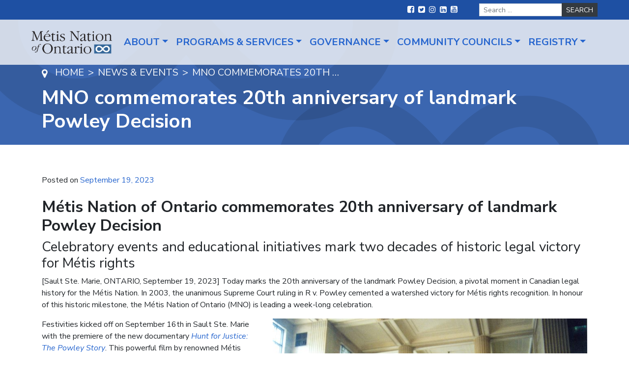

--- FILE ---
content_type: text/html; charset=UTF-8
request_url: https://www.metisnation.org/news/mno-commemorates-20th-anniversary-of-landmark-powley-decision/
body_size: 14621
content:
<!DOCTYPE html>
<html lang="en-US">
<head>
	<meta charset="UTF-8">
	<meta name="viewport" content="width=device-width, initial-scale=1, shrink-to-fit=no">
	<link rel="profile" href="http://gmpg.org/xfn/11">
	<meta name='robots' content='index, follow, max-image-preview:large, max-snippet:-1, max-video-preview:-1' />

	<!-- This site is optimized with the Yoast SEO plugin v21.6 - https://yoast.com/wordpress/plugins/seo/ -->
	<title>MNO commemorates 20th anniversary of landmark Powley Decision - Métis Nation of Ontario</title>
	<link rel="canonical" href="https://www.metisnation.org/news/mno-commemorates-20th-anniversary-of-landmark-powley-decision/" />
	<meta property="og:locale" content="en_US" />
	<meta property="og:type" content="article" />
	<meta property="og:title" content="MNO commemorates 20th anniversary of landmark Powley Decision - Métis Nation of Ontario" />
	<meta property="og:description" content="Métis Nation of Ontario commemorates 20th anniversary of landmark Powley Decision Celebratory events and educational initiatives mark two decades of historic legal victory for Métis rights [Sault Ste. Marie, ONTARIO, September 19, 2023] Today marks the 20th anniversary of the landmark Powley Decision, a pivotal moment in Canadian legal history for the Métis Nation. In" />
	<meta property="og:url" content="https://www.metisnation.org/news/mno-commemorates-20th-anniversary-of-landmark-powley-decision/" />
	<meta property="og:site_name" content="Métis Nation of Ontario" />
	<meta property="article:modified_time" content="2023-09-19T15:54:35+00:00" />
	<meta property="og:image" content="https://www.metisnation.org/wp-content/uploads/2021/06/Rights-steve_powley_SCC-2003-1024x678.jpg" />
	<meta name="twitter:card" content="summary_large_image" />
	<meta name="twitter:label1" content="Est. reading time" />
	<meta name="twitter:data1" content="6 minutes" />
	<script type="application/ld+json" class="yoast-schema-graph">{"@context":"https://schema.org","@graph":[{"@type":"WebPage","@id":"https://www.metisnation.org/news/mno-commemorates-20th-anniversary-of-landmark-powley-decision/","url":"https://www.metisnation.org/news/mno-commemorates-20th-anniversary-of-landmark-powley-decision/","name":"MNO commemorates 20th anniversary of landmark Powley Decision - Métis Nation of Ontario","isPartOf":{"@id":"https://www.metisnation.org/#website"},"primaryImageOfPage":{"@id":"https://www.metisnation.org/news/mno-commemorates-20th-anniversary-of-landmark-powley-decision/#primaryimage"},"image":{"@id":"https://www.metisnation.org/news/mno-commemorates-20th-anniversary-of-landmark-powley-decision/#primaryimage"},"thumbnailUrl":"https://www.metisnation.org/wp-content/uploads/2021/06/Rights-steve_powley_SCC-2003-1024x678.jpg","datePublished":"2023-09-19T15:02:13+00:00","dateModified":"2023-09-19T15:54:35+00:00","breadcrumb":{"@id":"https://www.metisnation.org/news/mno-commemorates-20th-anniversary-of-landmark-powley-decision/#breadcrumb"},"inLanguage":"en-US","potentialAction":[{"@type":"ReadAction","target":["https://www.metisnation.org/news/mno-commemorates-20th-anniversary-of-landmark-powley-decision/"]}]},{"@type":"ImageObject","inLanguage":"en-US","@id":"https://www.metisnation.org/news/mno-commemorates-20th-anniversary-of-landmark-powley-decision/#primaryimage","url":"https://www.metisnation.org/wp-content/uploads/2021/06/Rights-steve_powley_SCC-2003.jpg","contentUrl":"https://www.metisnation.org/wp-content/uploads/2021/06/Rights-steve_powley_SCC-2003.jpg","width":1181,"height":782,"caption":"Steve Powley at the Supreme Court of Canada in 2003"},{"@type":"BreadcrumbList","@id":"https://www.metisnation.org/news/mno-commemorates-20th-anniversary-of-landmark-powley-decision/#breadcrumb","itemListElement":[{"@type":"ListItem","position":1,"name":"Home","item":"https://www.metisnation.org/"},{"@type":"ListItem","position":2,"name":"MNO commemorates 20th anniversary of landmark Powley Decision"}]},{"@type":"WebSite","@id":"https://www.metisnation.org/#website","url":"https://www.metisnation.org/","name":"Métis Nation of Ontario","description":"","publisher":{"@id":"https://www.metisnation.org/#organization"},"potentialAction":[{"@type":"SearchAction","target":{"@type":"EntryPoint","urlTemplate":"https://www.metisnation.org/?s={search_term_string}"},"query-input":"required name=search_term_string"}],"inLanguage":"en-US"},{"@type":"Organization","@id":"https://www.metisnation.org/#organization","name":"Métis Nation of Ontario","url":"https://www.metisnation.org/","logo":{"@type":"ImageObject","inLanguage":"en-US","@id":"https://www.metisnation.org/#/schema/logo/image/","url":"https://www.metisnation.org/wp-content/uploads/2020/10/Logo.png","contentUrl":"https://www.metisnation.org/wp-content/uploads/2020/10/Logo.png","width":222,"height":66,"caption":"Métis Nation of Ontario"},"image":{"@id":"https://www.metisnation.org/#/schema/logo/image/"}}]}</script>
	<!-- / Yoast SEO plugin. -->


<link rel='dns-prefetch' href='//fonts.googleapis.com' />
<link rel="alternate" type="application/rss+xml" title="Métis Nation of Ontario &raquo; Feed" href="https://www.metisnation.org/feed/" />
<script>
window._wpemojiSettings = {"baseUrl":"https:\/\/s.w.org\/images\/core\/emoji\/15.0.3\/72x72\/","ext":".png","svgUrl":"https:\/\/s.w.org\/images\/core\/emoji\/15.0.3\/svg\/","svgExt":".svg","source":{"concatemoji":"https:\/\/www.metisnation.org\/wp-includes\/js\/wp-emoji-release.min.js?ver=6.5.7"}};
/*! This file is auto-generated */
!function(i,n){var o,s,e;function c(e){try{var t={supportTests:e,timestamp:(new Date).valueOf()};sessionStorage.setItem(o,JSON.stringify(t))}catch(e){}}function p(e,t,n){e.clearRect(0,0,e.canvas.width,e.canvas.height),e.fillText(t,0,0);var t=new Uint32Array(e.getImageData(0,0,e.canvas.width,e.canvas.height).data),r=(e.clearRect(0,0,e.canvas.width,e.canvas.height),e.fillText(n,0,0),new Uint32Array(e.getImageData(0,0,e.canvas.width,e.canvas.height).data));return t.every(function(e,t){return e===r[t]})}function u(e,t,n){switch(t){case"flag":return n(e,"\ud83c\udff3\ufe0f\u200d\u26a7\ufe0f","\ud83c\udff3\ufe0f\u200b\u26a7\ufe0f")?!1:!n(e,"\ud83c\uddfa\ud83c\uddf3","\ud83c\uddfa\u200b\ud83c\uddf3")&&!n(e,"\ud83c\udff4\udb40\udc67\udb40\udc62\udb40\udc65\udb40\udc6e\udb40\udc67\udb40\udc7f","\ud83c\udff4\u200b\udb40\udc67\u200b\udb40\udc62\u200b\udb40\udc65\u200b\udb40\udc6e\u200b\udb40\udc67\u200b\udb40\udc7f");case"emoji":return!n(e,"\ud83d\udc26\u200d\u2b1b","\ud83d\udc26\u200b\u2b1b")}return!1}function f(e,t,n){var r="undefined"!=typeof WorkerGlobalScope&&self instanceof WorkerGlobalScope?new OffscreenCanvas(300,150):i.createElement("canvas"),a=r.getContext("2d",{willReadFrequently:!0}),o=(a.textBaseline="top",a.font="600 32px Arial",{});return e.forEach(function(e){o[e]=t(a,e,n)}),o}function t(e){var t=i.createElement("script");t.src=e,t.defer=!0,i.head.appendChild(t)}"undefined"!=typeof Promise&&(o="wpEmojiSettingsSupports",s=["flag","emoji"],n.supports={everything:!0,everythingExceptFlag:!0},e=new Promise(function(e){i.addEventListener("DOMContentLoaded",e,{once:!0})}),new Promise(function(t){var n=function(){try{var e=JSON.parse(sessionStorage.getItem(o));if("object"==typeof e&&"number"==typeof e.timestamp&&(new Date).valueOf()<e.timestamp+604800&&"object"==typeof e.supportTests)return e.supportTests}catch(e){}return null}();if(!n){if("undefined"!=typeof Worker&&"undefined"!=typeof OffscreenCanvas&&"undefined"!=typeof URL&&URL.createObjectURL&&"undefined"!=typeof Blob)try{var e="postMessage("+f.toString()+"("+[JSON.stringify(s),u.toString(),p.toString()].join(",")+"));",r=new Blob([e],{type:"text/javascript"}),a=new Worker(URL.createObjectURL(r),{name:"wpTestEmojiSupports"});return void(a.onmessage=function(e){c(n=e.data),a.terminate(),t(n)})}catch(e){}c(n=f(s,u,p))}t(n)}).then(function(e){for(var t in e)n.supports[t]=e[t],n.supports.everything=n.supports.everything&&n.supports[t],"flag"!==t&&(n.supports.everythingExceptFlag=n.supports.everythingExceptFlag&&n.supports[t]);n.supports.everythingExceptFlag=n.supports.everythingExceptFlag&&!n.supports.flag,n.DOMReady=!1,n.readyCallback=function(){n.DOMReady=!0}}).then(function(){return e}).then(function(){var e;n.supports.everything||(n.readyCallback(),(e=n.source||{}).concatemoji?t(e.concatemoji):e.wpemoji&&e.twemoji&&(t(e.twemoji),t(e.wpemoji)))}))}((window,document),window._wpemojiSettings);
</script>
<style id='wp-emoji-styles-inline-css'>

	img.wp-smiley, img.emoji {
		display: inline !important;
		border: none !important;
		box-shadow: none !important;
		height: 1em !important;
		width: 1em !important;
		margin: 0 0.07em !important;
		vertical-align: -0.1em !important;
		background: none !important;
		padding: 0 !important;
	}
</style>
<link rel='stylesheet' id='wp-block-library-css' href='https://www.metisnation.org/wp-includes/css/dist/block-library/style.min.css?ver=6.5.7' media='all' />
<style id='classic-theme-styles-inline-css'>
/*! This file is auto-generated */
.wp-block-button__link{color:#fff;background-color:#32373c;border-radius:9999px;box-shadow:none;text-decoration:none;padding:calc(.667em + 2px) calc(1.333em + 2px);font-size:1.125em}.wp-block-file__button{background:#32373c;color:#fff;text-decoration:none}
</style>
<style id='global-styles-inline-css'>
body{--wp--preset--color--black: #000000;--wp--preset--color--cyan-bluish-gray: #abb8c3;--wp--preset--color--white: #ffffff;--wp--preset--color--pale-pink: #f78da7;--wp--preset--color--vivid-red: #cf2e2e;--wp--preset--color--luminous-vivid-orange: #ff6900;--wp--preset--color--luminous-vivid-amber: #fcb900;--wp--preset--color--light-green-cyan: #7bdcb5;--wp--preset--color--vivid-green-cyan: #00d084;--wp--preset--color--pale-cyan-blue: #8ed1fc;--wp--preset--color--vivid-cyan-blue: #0693e3;--wp--preset--color--vivid-purple: #9b51e0;--wp--preset--gradient--vivid-cyan-blue-to-vivid-purple: linear-gradient(135deg,rgba(6,147,227,1) 0%,rgb(155,81,224) 100%);--wp--preset--gradient--light-green-cyan-to-vivid-green-cyan: linear-gradient(135deg,rgb(122,220,180) 0%,rgb(0,208,130) 100%);--wp--preset--gradient--luminous-vivid-amber-to-luminous-vivid-orange: linear-gradient(135deg,rgba(252,185,0,1) 0%,rgba(255,105,0,1) 100%);--wp--preset--gradient--luminous-vivid-orange-to-vivid-red: linear-gradient(135deg,rgba(255,105,0,1) 0%,rgb(207,46,46) 100%);--wp--preset--gradient--very-light-gray-to-cyan-bluish-gray: linear-gradient(135deg,rgb(238,238,238) 0%,rgb(169,184,195) 100%);--wp--preset--gradient--cool-to-warm-spectrum: linear-gradient(135deg,rgb(74,234,220) 0%,rgb(151,120,209) 20%,rgb(207,42,186) 40%,rgb(238,44,130) 60%,rgb(251,105,98) 80%,rgb(254,248,76) 100%);--wp--preset--gradient--blush-light-purple: linear-gradient(135deg,rgb(255,206,236) 0%,rgb(152,150,240) 100%);--wp--preset--gradient--blush-bordeaux: linear-gradient(135deg,rgb(254,205,165) 0%,rgb(254,45,45) 50%,rgb(107,0,62) 100%);--wp--preset--gradient--luminous-dusk: linear-gradient(135deg,rgb(255,203,112) 0%,rgb(199,81,192) 50%,rgb(65,88,208) 100%);--wp--preset--gradient--pale-ocean: linear-gradient(135deg,rgb(255,245,203) 0%,rgb(182,227,212) 50%,rgb(51,167,181) 100%);--wp--preset--gradient--electric-grass: linear-gradient(135deg,rgb(202,248,128) 0%,rgb(113,206,126) 100%);--wp--preset--gradient--midnight: linear-gradient(135deg,rgb(2,3,129) 0%,rgb(40,116,252) 100%);--wp--preset--font-size--small: 13px;--wp--preset--font-size--medium: 20px;--wp--preset--font-size--large: 36px;--wp--preset--font-size--x-large: 42px;--wp--preset--spacing--20: 0.44rem;--wp--preset--spacing--30: 0.67rem;--wp--preset--spacing--40: 1rem;--wp--preset--spacing--50: 1.5rem;--wp--preset--spacing--60: 2.25rem;--wp--preset--spacing--70: 3.38rem;--wp--preset--spacing--80: 5.06rem;--wp--preset--shadow--natural: 6px 6px 9px rgba(0, 0, 0, 0.2);--wp--preset--shadow--deep: 12px 12px 50px rgba(0, 0, 0, 0.4);--wp--preset--shadow--sharp: 6px 6px 0px rgba(0, 0, 0, 0.2);--wp--preset--shadow--outlined: 6px 6px 0px -3px rgba(255, 255, 255, 1), 6px 6px rgba(0, 0, 0, 1);--wp--preset--shadow--crisp: 6px 6px 0px rgba(0, 0, 0, 1);}:where(.is-layout-flex){gap: 0.5em;}:where(.is-layout-grid){gap: 0.5em;}body .is-layout-flex{display: flex;}body .is-layout-flex{flex-wrap: wrap;align-items: center;}body .is-layout-flex > *{margin: 0;}body .is-layout-grid{display: grid;}body .is-layout-grid > *{margin: 0;}:where(.wp-block-columns.is-layout-flex){gap: 2em;}:where(.wp-block-columns.is-layout-grid){gap: 2em;}:where(.wp-block-post-template.is-layout-flex){gap: 1.25em;}:where(.wp-block-post-template.is-layout-grid){gap: 1.25em;}.has-black-color{color: var(--wp--preset--color--black) !important;}.has-cyan-bluish-gray-color{color: var(--wp--preset--color--cyan-bluish-gray) !important;}.has-white-color{color: var(--wp--preset--color--white) !important;}.has-pale-pink-color{color: var(--wp--preset--color--pale-pink) !important;}.has-vivid-red-color{color: var(--wp--preset--color--vivid-red) !important;}.has-luminous-vivid-orange-color{color: var(--wp--preset--color--luminous-vivid-orange) !important;}.has-luminous-vivid-amber-color{color: var(--wp--preset--color--luminous-vivid-amber) !important;}.has-light-green-cyan-color{color: var(--wp--preset--color--light-green-cyan) !important;}.has-vivid-green-cyan-color{color: var(--wp--preset--color--vivid-green-cyan) !important;}.has-pale-cyan-blue-color{color: var(--wp--preset--color--pale-cyan-blue) !important;}.has-vivid-cyan-blue-color{color: var(--wp--preset--color--vivid-cyan-blue) !important;}.has-vivid-purple-color{color: var(--wp--preset--color--vivid-purple) !important;}.has-black-background-color{background-color: var(--wp--preset--color--black) !important;}.has-cyan-bluish-gray-background-color{background-color: var(--wp--preset--color--cyan-bluish-gray) !important;}.has-white-background-color{background-color: var(--wp--preset--color--white) !important;}.has-pale-pink-background-color{background-color: var(--wp--preset--color--pale-pink) !important;}.has-vivid-red-background-color{background-color: var(--wp--preset--color--vivid-red) !important;}.has-luminous-vivid-orange-background-color{background-color: var(--wp--preset--color--luminous-vivid-orange) !important;}.has-luminous-vivid-amber-background-color{background-color: var(--wp--preset--color--luminous-vivid-amber) !important;}.has-light-green-cyan-background-color{background-color: var(--wp--preset--color--light-green-cyan) !important;}.has-vivid-green-cyan-background-color{background-color: var(--wp--preset--color--vivid-green-cyan) !important;}.has-pale-cyan-blue-background-color{background-color: var(--wp--preset--color--pale-cyan-blue) !important;}.has-vivid-cyan-blue-background-color{background-color: var(--wp--preset--color--vivid-cyan-blue) !important;}.has-vivid-purple-background-color{background-color: var(--wp--preset--color--vivid-purple) !important;}.has-black-border-color{border-color: var(--wp--preset--color--black) !important;}.has-cyan-bluish-gray-border-color{border-color: var(--wp--preset--color--cyan-bluish-gray) !important;}.has-white-border-color{border-color: var(--wp--preset--color--white) !important;}.has-pale-pink-border-color{border-color: var(--wp--preset--color--pale-pink) !important;}.has-vivid-red-border-color{border-color: var(--wp--preset--color--vivid-red) !important;}.has-luminous-vivid-orange-border-color{border-color: var(--wp--preset--color--luminous-vivid-orange) !important;}.has-luminous-vivid-amber-border-color{border-color: var(--wp--preset--color--luminous-vivid-amber) !important;}.has-light-green-cyan-border-color{border-color: var(--wp--preset--color--light-green-cyan) !important;}.has-vivid-green-cyan-border-color{border-color: var(--wp--preset--color--vivid-green-cyan) !important;}.has-pale-cyan-blue-border-color{border-color: var(--wp--preset--color--pale-cyan-blue) !important;}.has-vivid-cyan-blue-border-color{border-color: var(--wp--preset--color--vivid-cyan-blue) !important;}.has-vivid-purple-border-color{border-color: var(--wp--preset--color--vivid-purple) !important;}.has-vivid-cyan-blue-to-vivid-purple-gradient-background{background: var(--wp--preset--gradient--vivid-cyan-blue-to-vivid-purple) !important;}.has-light-green-cyan-to-vivid-green-cyan-gradient-background{background: var(--wp--preset--gradient--light-green-cyan-to-vivid-green-cyan) !important;}.has-luminous-vivid-amber-to-luminous-vivid-orange-gradient-background{background: var(--wp--preset--gradient--luminous-vivid-amber-to-luminous-vivid-orange) !important;}.has-luminous-vivid-orange-to-vivid-red-gradient-background{background: var(--wp--preset--gradient--luminous-vivid-orange-to-vivid-red) !important;}.has-very-light-gray-to-cyan-bluish-gray-gradient-background{background: var(--wp--preset--gradient--very-light-gray-to-cyan-bluish-gray) !important;}.has-cool-to-warm-spectrum-gradient-background{background: var(--wp--preset--gradient--cool-to-warm-spectrum) !important;}.has-blush-light-purple-gradient-background{background: var(--wp--preset--gradient--blush-light-purple) !important;}.has-blush-bordeaux-gradient-background{background: var(--wp--preset--gradient--blush-bordeaux) !important;}.has-luminous-dusk-gradient-background{background: var(--wp--preset--gradient--luminous-dusk) !important;}.has-pale-ocean-gradient-background{background: var(--wp--preset--gradient--pale-ocean) !important;}.has-electric-grass-gradient-background{background: var(--wp--preset--gradient--electric-grass) !important;}.has-midnight-gradient-background{background: var(--wp--preset--gradient--midnight) !important;}.has-small-font-size{font-size: var(--wp--preset--font-size--small) !important;}.has-medium-font-size{font-size: var(--wp--preset--font-size--medium) !important;}.has-large-font-size{font-size: var(--wp--preset--font-size--large) !important;}.has-x-large-font-size{font-size: var(--wp--preset--font-size--x-large) !important;}
.wp-block-navigation a:where(:not(.wp-element-button)){color: inherit;}
:where(.wp-block-post-template.is-layout-flex){gap: 1.25em;}:where(.wp-block-post-template.is-layout-grid){gap: 1.25em;}
:where(.wp-block-columns.is-layout-flex){gap: 2em;}:where(.wp-block-columns.is-layout-grid){gap: 2em;}
.wp-block-pullquote{font-size: 1.5em;line-height: 1.6;}
</style>
<link rel='stylesheet' id='child-understrap-styles-css' href='https://www.metisnation.org/wp-content/themes/understrap-child/css/child-theme.min.css?ver=0.5.7' media='all' />
<link rel='stylesheet' id='child-understrap-fonts-css' href='https://fonts.googleapis.com/css2?family=Nunito+Sans%3Aital%2Cwght%400%2C300%3B0%2C400%3B0%2C600%3B0%2C700%3B1%2C400&#038;display=swap&#038;ver=0.5.7' media='all' />
<link rel='stylesheet' id='ekit-widget-styles-css' href='https://www.metisnation.org/wp-content/plugins/elementskit-lite/widgets/init/assets/css/widget-styles.css?ver=3.5.3' media='all' />
<link rel='stylesheet' id='ekit-widget-styles-pro-css' href='https://www.metisnation.org/wp-content/plugins/elementskit/widgets/init/assets/css/widget-styles-pro.css?ver=3.6.7' media='all' />
<link rel='stylesheet' id='ekit-responsive-css' href='https://www.metisnation.org/wp-content/plugins/elementskit-lite/widgets/init/assets/css/responsive.css?ver=3.5.3' media='all' />
<script src="https://www.metisnation.org/wp-includes/js/jquery/jquery.min.js?ver=3.7.1" id="jquery-core-js"></script>
<script src="https://www.metisnation.org/wp-includes/js/jquery/jquery-migrate.min.js?ver=3.4.1" id="jquery-migrate-js"></script>
<link rel="https://api.w.org/" href="https://www.metisnation.org/wp-json/" /><link rel="alternate" type="application/json" href="https://www.metisnation.org/wp-json/wp/v2/news/43659" /><link rel="EditURI" type="application/rsd+xml" title="RSD" href="https://www.metisnation.org/xmlrpc.php?rsd" />
<meta name="generator" content="WordPress 6.5.7" />
<link rel='shortlink' href='https://www.metisnation.org/?p=43659' />
<link rel="alternate" type="application/json+oembed" href="https://www.metisnation.org/wp-json/oembed/1.0/embed?url=https%3A%2F%2Fwww.metisnation.org%2Fnews%2Fmno-commemorates-20th-anniversary-of-landmark-powley-decision%2F" />
<link rel="alternate" type="text/xml+oembed" href="https://www.metisnation.org/wp-json/oembed/1.0/embed?url=https%3A%2F%2Fwww.metisnation.org%2Fnews%2Fmno-commemorates-20th-anniversary-of-landmark-powley-decision%2F&#038;format=xml" />
<!-- Global site tag (gtag.js) - Google Analytics --> 
<script async src="https://www.googletagmanager.com/gtag/js?id=UA-16981907-1"></script> 
<script>
window.dataLayer = window.dataLayer || [];
function gtag(){dataLayer.push(arguments);}
gtag('js', new Date());

gtag('config', 'UA-16981907-1');
</script>

<!-- Facebook Pixel Code -->
<script>
!function(f,b,e,v,n,t,s)
{if(f.fbq)return;n=f.fbq=function(){n.callMethod?
n.callMethod.apply(n,arguments):n.queue.push(arguments)};
if(!f._fbq)f._fbq=n;n.push=n;n.loaded=!0;n.version='2.0';
n.queue=[];t=b.createElement(e);t.async=!0;
t.src=v;s=b.getElementsByTagName(e)[0];
s.parentNode.insertBefore(t,s)}(window,document,'script',
'https://connect.facebook.net/en_US/fbevents.js');
fbq('init', '974987473032923');
fbq('track', 'PageView');
</script>
<!-- End Facebook Pixel Code --><meta name="mobile-web-app-capable" content="yes">
<meta name="apple-mobile-web-app-capable" content="yes">
<meta name="apple-mobile-web-app-title" content="Métis Nation of Ontario - ">
<meta name="generator" content="Elementor 3.29.2; features: additional_custom_breakpoints, e_local_google_fonts; settings: css_print_method-external, google_font-enabled, font_display-auto">
			<style>
				.e-con.e-parent:nth-of-type(n+4):not(.e-lazyloaded):not(.e-no-lazyload),
				.e-con.e-parent:nth-of-type(n+4):not(.e-lazyloaded):not(.e-no-lazyload) * {
					background-image: none !important;
				}
				@media screen and (max-height: 1024px) {
					.e-con.e-parent:nth-of-type(n+3):not(.e-lazyloaded):not(.e-no-lazyload),
					.e-con.e-parent:nth-of-type(n+3):not(.e-lazyloaded):not(.e-no-lazyload) * {
						background-image: none !important;
					}
				}
				@media screen and (max-height: 640px) {
					.e-con.e-parent:nth-of-type(n+2):not(.e-lazyloaded):not(.e-no-lazyload),
					.e-con.e-parent:nth-of-type(n+2):not(.e-lazyloaded):not(.e-no-lazyload) * {
						background-image: none !important;
					}
				}
			</style>
			<!-- Google Tag Manager -->
<script>(function(w,d,s,l,i){w[l]=w[l]||[];w[l].push({'gtm.start':
new Date().getTime(),event:'gtm.js'});var f=d.getElementsByTagName(s)[0],
j=d.createElement(s),dl=l!='dataLayer'?'&l='+l:'';j.async=true;j.src=
'https://www.googletagmanager.com/gtm.js?id='+i+dl;f.parentNode.insertBefore(j,f);
})(window,document,'script','dataLayer','GTM-N4W7LG3L');</script>
<!-- End Google Tag Manager --><link rel="icon" href="https://www.metisnation.org/wp-content/uploads/2020/12/mtn-favicon.png" sizes="32x32" />
<link rel="icon" href="https://www.metisnation.org/wp-content/uploads/2020/12/mtn-favicon.png" sizes="192x192" />
<link rel="apple-touch-icon" href="https://www.metisnation.org/wp-content/uploads/2020/12/mtn-favicon.png" />
<meta name="msapplication-TileImage" content="https://www.metisnation.org/wp-content/uploads/2020/12/mtn-favicon.png" />
		<style id="wp-custom-css">
			.mtsnb-button-type.mtsnb-content {
    font-weight: bold;
}
.mtsnb-hide {
    font-size: 30px !important;
    margin-top: -15px !important;
}

.mtn-custom-slider .swiper-slide-contents {
    background: #2d2d2d;
    padding: 20px 30px 36px;
}

.mtn-custom-slider .swiper-slide-contents .elementor-button {
    float: right;
}

.mtn-custom-slider .swiper-slide-inner {
	max-width: 1220px;
	margin: 0 auto;
}
.mtn-custom-slider .swiper-slide-bg {
    background-position: center top !important;
}


.footNote {
    font-size: 12px;
    margin-top: 10px;

}
.ImageRightAlign,
.ImageLeftAlign {
    margin: 0 auto 1rem;
    max-width: 100%;
    max-width: 300px;
}

@media (min-width: 768px) {
    .ImageRightAlign {
        float: right;
        margin: 0 0 1rem 1rem;
        clear: right;
    }

    .ImageLeftAlign {
        float: right;
        margin: 0 1rem 1rem 0;
        clear: right;
    }
}

.gform_wrapper .gf_progressbar_wrapper h3.gf_progressbar_title {
    opacity: 1 !important;
}

#gform_previous_button_2 {
	margin-bottom:20px;
}

.events-list .meta-data, .news-list .meta-data {
	color: inherit;
}

.elementor hr {
    margin: 2rem 0;
}



.archive-filters {
	    padding: 30px 0 1px;
    border-top: 1px solid rgba(0,0,0,.125);
    border-bottom: 1px solid rgba(0,0,0,.125);
	margin-bottom: 30px
}

.archive-filters .nav-link {
	    z-index: 1;
    color: #fff;
    background-color: #2665ce;
    border: 1px solid #2665ce;
    border-radius: 2px;
	margin-right: 10px
}

.archive-filters .nav-link.current,
.archive-filters .nav-link:hover {
	    color: #2665ce;
    background-color: #fff;
}

.archive-filters .nav-link.current {
	cursor: normal;
	pointer-events: none;
}

.float-left {
	float: left;
}
.float-right {
	float: right;
}

.float-right .nav-link,
.float-right ul {
	margin: 0;
	margin-left: 10px;
}

.float-right ul {
	padding: 0 !important;
}

.archive-filters .nav-item {
	margin-bottom: 10px
}

.archive-filters {
	padding-bottom: 20px;
}

#wrapper-static-hero picture img {
	opacity: 0 !important;
}

#wrapper-static-hero picture:not([style*="interior-banner.png"]){
	box-shadow: 10000px 0 0 rgba(0,0,0,0.35) inset;
}		</style>
		</head>

<body class="news-template-default single single-news postid-43659 wp-custom-logo wp-embed-responsive elementor-default elementor-kit-5" itemscope itemtype="http://schema.org/WebSite">
<noscript>
<img height="1" width="1"
src="https://www.facebook.com/tr?id=974987473032923&ev=PageView
&noscript=1"/>
</noscript><!-- Google Tag Manager (noscript) -->
<noscript><iframe src="https://www.googletagmanager.com/ns.html?id=GTM-N4W7LG3L"
height="0" width="0" style="display:none;visibility:hidden"></iframe></noscript>
<!-- End Google Tag Manager (noscript) --><div class="site" id="page">

	<!-- ******************* The Navbar Area ******************* -->
	<div id="wrapper-navbar" class="sticky">

		<a class="skip-link sr-only sr-only-focusable" href="#content">Skip to content</a>
		<nav id="top-nav" class="navbar navbar-expand-lg">
			<div class="top-nav-wrapper nav-wrapper collapse navbar-collapse">
								<ul id="social-menu" class="navbar-nav">
													<li class="nav-item social">
								<a href="https://www.facebook.com/ONMetis/" class="nav-link">
									<span class="sr-only">Facebook</span>
									<i class="fa fa-facebook-square"></i>
								</a>

															<li class="nav-item social">
								<a href="https://twitter.com/metisnationon" class="nav-link">
									<span class="sr-only">Twitter</span>
									<i class="fa fa-twitter-square"></i>
								</a>

															<li class="nav-item social">
								<a href="https://www.instagram.com/metisnationon/?hl=en" class="nav-link">
									<span class="sr-only">Instagram</span>
									<i class="fa fa-instagram"></i>
								</a>

															<li class="nav-item social">
								<a href="https://www.linkedin.com/company/m%C3%A9tis-nation-of-ontario/?originalSubdomain=ca" class="nav-link">
									<span class="sr-only">LinkedIn</span>
									<i class="fa fa-linkedin-square"></i>
								</a>

															<li class="nav-item social">
								<a href="https://www.youtube.com/channel/UCYt1gnqk88jHpRWiOXe0d_A" class="nav-link">
									<span class="sr-only">YouTube</span>
									<i class="fa fa-youtube-square"></i>
								</a>

											</ul>
				
<form method="get" id="searchform" action="https://www.metisnation.org/" role="search">
	<div class="search-form">
		<label class="sr-only" for="s">Search</label>
		<div class="input-group">
			<input class="field form-control" id="s" name="s" type="text"
				placeholder="Search &hellip;" value="">
			<span class="input-group-append">
				<input class="submit btn btn-dark" id="searchsubmit" name="submit" type="submit"
				value="Search">
			</span>
		</div>
	</div>
</form>
			</div><!-- .container -->
		</nav>

		<nav id="main-nav" class="navbar navbar-expand-lg" role="navigation" aria-labelledby="main-nav-label">

			<h2 id="main-nav-label" class="sr-only">
				Main Navigation			</h2>

			<div class="main-nav-wrapper nav-wrapper">
				<div class="overlay"></div>
					<a href="https://www.metisnation.org/" class="navbar-brand custom-logo-link" rel="home"><img width="222" height="66" src="https://www.metisnation.org/wp-content/uploads/2020/10/Logo.png" class="img-fluid" alt="The Métis Nation of Ontario" decoding="async" /></a>				<button class="navbar-toggler" type="button" data-toggle="collapse" data-target="#mobile-nav-wrapper" aria-controls="mobile-nav-wrapper" aria-expanded="false" aria-label="Toggle navigation">
					<span class="navbar-toggler-icon"></span>
				</button>
				<div id="mobile-nav-wrapper" class="mobile-nav-wrapper collapse">
					<div class="navbar-brand-mobile"></div>
					<nav id="mobile-nav" class="">
						<ul class="navbar-nav"></ul>
					</nav>
				</div>
				<div id="navbarNavDropdown" class="collapse navbar-collapse"><ul id="main-menu" class="navbar-nav ml-auto"><li itemscope="itemscope" itemtype="https://www.schema.org/SiteNavigationElement" id="menu-item-14" class="right menu-item menu-item-type-custom menu-item-object-custom menu-item-has-children dropdown menu-item-14 nav-item"><a title="About" href="#" data-toggle="dropdown" aria-haspopup="true" aria-expanded="false" class="dropdown-toggle nav-link" id="menu-item-dropdown-14">About</a>
<ul class="dropdown-menu" aria-labelledby="menu-item-dropdown-14" role="menu">
	<li itemscope="itemscope" itemtype="https://www.schema.org/SiteNavigationElement" id="menu-item-52767" class="menu-item menu-item-type-post_type menu-item-object-page dropdown menu-item-52767 nav-item"><a title="The Métis Nation of Ontario" href="https://www.metisnation.org/about-the-mno/" class="dropdown-item">The Métis Nation of Ontario</a></li>
	<li itemscope="itemscope" itemtype="https://www.schema.org/SiteNavigationElement" id="menu-item-53489" class="menu-item menu-item-type-post_type menu-item-object-page menu-item-53489 nav-item"><a title="Telling Our Stories: Sharing our History and Truth" href="https://www.metisnation.org/sharing-our-history/" class="dropdown-item">Telling Our Stories: Sharing our History and Truth</a></li>
	<li itemscope="itemscope" itemtype="https://www.schema.org/SiteNavigationElement" id="menu-item-53824" class="menu-item menu-item-type-post_type menu-item-object-page menu-item-53824 nav-item"><a title="Resources on Métis Communities &#038; History in Ontario" href="https://www.metisnation.org/sharing-our-history/resources-on-metis-communities-history-in-ontario/" class="dropdown-item">Resources on Métis Communities &#038; History in Ontario</a></li>
	<li itemscope="itemscope" itemtype="https://www.schema.org/SiteNavigationElement" id="menu-item-48133" class="menu-item menu-item-type-post_type menu-item-object-page menu-item-48133 nav-item"><a title="Métis Voyageur" href="https://www.metisnation.org/news-media/the-metis-voyageur/" class="dropdown-item">Métis Voyageur</a></li>
	<li itemscope="itemscope" itemtype="https://www.schema.org/SiteNavigationElement" id="menu-item-52771" class="menu-item menu-item-type-custom menu-item-object-custom menu-item-52771 nav-item"><a title="Ontario Métis Facts" href="https://www.ontariometisfacts.com/" class="dropdown-item">Ontario Métis Facts</a></li>
	<li itemscope="itemscope" itemtype="https://www.schema.org/SiteNavigationElement" id="menu-item-55429" class="menu-item menu-item-type-post_type menu-item-object-page menu-item-55429 nav-item"><a title="MNC Expert Panel Report" href="https://www.metisnation.org/expert-panel/" class="dropdown-item">MNC Expert Panel Report</a></li>
</ul>
</li>
<li itemscope="itemscope" itemtype="https://www.schema.org/SiteNavigationElement" id="menu-item-5205" class="menu-item menu-item-type-post_type menu-item-object-page menu-item-has-children dropdown menu-item-5205 nav-item"><a title="Programs &amp; Services" href="#" data-toggle="dropdown" aria-haspopup="true" aria-expanded="false" class="dropdown-toggle nav-link" id="menu-item-dropdown-5205">Programs &#038; Services</a>
<ul class="dropdown-menu" aria-labelledby="menu-item-dropdown-5205" role="menu">
	<li itemscope="itemscope" itemtype="https://www.schema.org/SiteNavigationElement" id="menu-item-52759" class="menu-item menu-item-type-post_type menu-item-object-page menu-item-52759 nav-item"><a title="One MNO Navigators" href="https://www.metisnation.org/programs-and-services/one-mno-navigators/" class="dropdown-item">One MNO Navigators</a></li>
	<li itemscope="itemscope" itemtype="https://www.schema.org/SiteNavigationElement" id="menu-item-45765" class="menu-item menu-item-type-post_type menu-item-object-page menu-item-45765 nav-item"><a title="Community Wellbeing" href="https://www.metisnation.org/programs-and-services/community-wellbeing/" class="dropdown-item">Community Wellbeing</a></li>
	<li itemscope="itemscope" itemtype="https://www.schema.org/SiteNavigationElement" id="menu-item-5209" class="menu-item menu-item-type-post_type menu-item-object-page menu-item-5209 nav-item"><a title="Healing &#038; Wellness" href="https://www.metisnation.org/programs-and-services/healing-wellness/" class="dropdown-item">Healing &#038; Wellness</a></li>
	<li itemscope="itemscope" itemtype="https://www.schema.org/SiteNavigationElement" id="menu-item-5208" class="menu-item menu-item-type-post_type menu-item-object-page menu-item-5208 nav-item"><a title="Education &#038; Training" href="https://www.metisnation.org/programs-and-services/education-training/" class="dropdown-item">Education &#038; Training</a></li>
	<li itemscope="itemscope" itemtype="https://www.schema.org/SiteNavigationElement" id="menu-item-5210" class="menu-item menu-item-type-post_type menu-item-object-page menu-item-5210 nav-item"><a title="Housing" href="https://www.metisnation.org/programs-and-services/housing-infrastructure/" class="dropdown-item">Housing</a></li>
	<li itemscope="itemscope" itemtype="https://www.schema.org/SiteNavigationElement" id="menu-item-5212" class="menu-item menu-item-type-post_type menu-item-object-page menu-item-5212 nav-item"><a title="Lands, Resources &#038; Consultations" href="https://www.metisnation.org/programs-and-services/lands-resources-consultations/" class="dropdown-item">Lands, Resources &#038; Consultations</a></li>
	<li itemscope="itemscope" itemtype="https://www.schema.org/SiteNavigationElement" id="menu-item-5211" class="menu-item menu-item-type-post_type menu-item-object-page menu-item-5211 nav-item"><a title="Intergovernmental Relations" href="https://www.metisnation.org/programs-and-services/intergovernmental-relations/" class="dropdown-item">Intergovernmental Relations</a></li>
	<li itemscope="itemscope" itemtype="https://www.schema.org/SiteNavigationElement" id="menu-item-5207" class="menu-item menu-item-type-post_type menu-item-object-page menu-item-5207 nav-item"><a title="Economic Development" href="https://www.metisnation.org/programs-and-services/economic-development/" class="dropdown-item">Economic Development</a></li>
</ul>
</li>
<li itemscope="itemscope" itemtype="https://www.schema.org/SiteNavigationElement" id="menu-item-5214" class="menu-item menu-item-type-post_type menu-item-object-page menu-item-has-children dropdown menu-item-5214 nav-item"><a title="Governance" href="#" data-toggle="dropdown" aria-haspopup="true" aria-expanded="false" class="dropdown-toggle nav-link" id="menu-item-dropdown-5214">Governance</a>
<ul class="dropdown-menu" aria-labelledby="menu-item-dropdown-5214" role="menu">
	<li itemscope="itemscope" itemtype="https://www.schema.org/SiteNavigationElement" id="menu-item-21503" class="menu-item menu-item-type-post_type menu-item-object-page menu-item-21503 nav-item"><a title="Self-Government" href="https://www.metisnation.org/governance/self-government/" class="dropdown-item">Self-Government</a></li>
	<li itemscope="itemscope" itemtype="https://www.schema.org/SiteNavigationElement" id="menu-item-5215" class="menu-item menu-item-type-post_type menu-item-object-page dropdown menu-item-5215 nav-item"><a title="Governing Structure" href="https://www.metisnation.org/governance/governing-structure/" class="dropdown-item">Governing Structure</a></li>
	<li itemscope="itemscope" itemtype="https://www.schema.org/SiteNavigationElement" id="menu-item-5216" class="menu-item menu-item-type-post_type menu-item-object-page menu-item-5216 nav-item"><a title="AGA Business" href="https://www.metisnation.org/governance/aga-business/" class="dropdown-item">AGA Business</a></li>
	<li itemscope="itemscope" itemtype="https://www.schema.org/SiteNavigationElement" id="menu-item-5219" class="menu-item menu-item-type-post_type menu-item-object-page menu-item-5219 nav-item"><a title="Reference Documents" href="https://www.metisnation.org/governance/reference-documents/" class="dropdown-item">Reference Documents</a></li>
	<li itemscope="itemscope" itemtype="https://www.schema.org/SiteNavigationElement" id="menu-item-46812" class="menu-item menu-item-type-post_type menu-item-object-page menu-item-46812 nav-item"><a title="MNO Election 2024" href="https://www.metisnation.org/governance/election/" class="dropdown-item">MNO Election 2024</a></li>
</ul>
</li>
<li itemscope="itemscope" itemtype="https://www.schema.org/SiteNavigationElement" id="menu-item-5221" class="menu-item menu-item-type-post_type menu-item-object-page menu-item-has-children dropdown menu-item-5221 nav-item"><a title="Community Councils" href="#" data-toggle="dropdown" aria-haspopup="true" aria-expanded="false" class="dropdown-toggle nav-link" id="menu-item-dropdown-5221">Community Councils</a>
<ul class="dropdown-menu" aria-labelledby="menu-item-dropdown-5221" role="menu">
	<li itemscope="itemscope" itemtype="https://www.schema.org/SiteNavigationElement" id="menu-item-35015" class="menu-item menu-item-type-custom menu-item-object-custom menu-item-35015 nav-item"><a title="Overview" href="https://www.metisnation.org/community-councils/" class="dropdown-item">Overview</a></li>
	<li itemscope="itemscope" itemtype="https://www.schema.org/SiteNavigationElement" id="menu-item-35010" class="menu-item menu-item-type-custom menu-item-object-custom menu-item-35010 nav-item"><a title="Community Relations Team" href="https://www.metisnation.org/community-councils/community-relations-team/" class="dropdown-item">Community Relations Team</a></li>
	<li itemscope="itemscope" itemtype="https://www.schema.org/SiteNavigationElement" id="menu-item-35011" class="menu-item menu-item-type-custom menu-item-object-custom menu-item-35011 nav-item"><a title="Community Council Elections" href="https://www.metisnation.org/community-councils/community-council-elections-2/" class="dropdown-item">Community Council Elections</a></li>
	<li itemscope="itemscope" itemtype="https://www.schema.org/SiteNavigationElement" id="menu-item-35012" class="menu-item menu-item-type-custom menu-item-object-custom menu-item-35012 nav-item"><a title="Community Council Vacancies" href="https://www.metisnation.org/community-councils/community-council-elections/" class="dropdown-item">Community Council Vacancies</a></li>
	<li itemscope="itemscope" itemtype="https://www.schema.org/SiteNavigationElement" id="menu-item-35013" class="menu-item menu-item-type-custom menu-item-object-custom menu-item-35013 nav-item"><a title="Community Council Contacts" href="https://www.metisnation.org/community-councils/council-contacts/" class="dropdown-item">Community Council Contacts</a></li>
	<li itemscope="itemscope" itemtype="https://www.schema.org/SiteNavigationElement" id="menu-item-35014" class="menu-item menu-item-type-custom menu-item-object-custom menu-item-35014 nav-item"><a title="Community Councils Map" href="https://www.metisnation.org/community-councils/community-councils-map/" class="dropdown-item">Community Councils Map</a></li>
</ul>
</li>
<li itemscope="itemscope" itemtype="https://www.schema.org/SiteNavigationElement" id="menu-item-11941" class="right menu-item menu-item-type-post_type menu-item-object-page menu-item-has-children dropdown menu-item-11941 nav-item"><a title="Registry" href="#" data-toggle="dropdown" aria-haspopup="true" aria-expanded="false" class="dropdown-toggle nav-link" id="menu-item-dropdown-11941">Registry</a>
<ul class="dropdown-menu" aria-labelledby="menu-item-dropdown-11941" role="menu">
	<li itemscope="itemscope" itemtype="https://www.schema.org/SiteNavigationElement" id="menu-item-12190" class="menu-item menu-item-type-post_type menu-item-object-page menu-item-12190 nav-item"><a title="Registry Overview" href="https://www.metisnation.org/registry/" class="dropdown-item">Registry Overview</a></li>
	<li itemscope="itemscope" itemtype="https://www.schema.org/SiteNavigationElement" id="menu-item-11981" class="menu-item menu-item-type-post_type menu-item-object-page menu-item-11981 nav-item"><a title="Citizenship" href="https://www.metisnation.org/registry/citizenship/" class="dropdown-item">Citizenship</a></li>
	<li itemscope="itemscope" itemtype="https://www.schema.org/SiteNavigationElement" id="menu-item-11984" class="menu-item menu-item-type-post_type menu-item-object-page menu-item-11984 nav-item"><a title="Harvesting" href="https://www.metisnation.org/registry/harvesting/" class="dropdown-item">Harvesting</a></li>
	<li itemscope="itemscope" itemtype="https://www.schema.org/SiteNavigationElement" id="menu-item-11983" class="menu-item menu-item-type-post_type menu-item-object-page menu-item-11983 nav-item"><a title="Rights" href="https://www.metisnation.org/registry/rights/" class="dropdown-item">Rights</a></li>
</ul>
</li>
</ul></div>			</div><!-- .container -->

		</nav><!-- .site-navigation -->

	</div><!-- #wrapper-navbar end -->
<div id="banner-wrapper" class="wrapper">
	        <div class="" id="wrapper-static-hero">
            <div class="item">
                <div class="gradient"></div>
                <picture class="" style="background-image:url(https://www.metisnation.org/wp-content/uploads/2020/10/interior-banner.png); background-size:cover;background-position:center;">
                                        <img src="https://www.metisnation.org/wp-content/uploads/2020/10/interior-banner.png" alt="" />
                </picture>
                <div class="container">
                    <div class="caption">
                    <div class="breadcrumb" typeof="BreadcrumbList" vocab="https://schema.org/">
                        <!-- Breadcrumb NavXT 7.2.0 -->
<span property="itemListElement" typeof="ListItem"><a property="item" typeof="WebPage" title="Go to Home." href="https://www.metisnation.org" class="home" ><span property="name">Home</span></a><meta property="position" content="1"></span> &gt; <span property="itemListElement" typeof="ListItem"><a property="item" typeof="WebPage" title="Go to News &#038; Events." href="https://www.metisnation.org/mno-news/" class="news-root post post-news" ><span property="name">News &#038; Events</span></a><meta property="position" content="2"></span> &gt; <span property="itemListElement" typeof="ListItem"><span property="name" class="post post-news current-item">MNO commemorates 20th anniversary of landmark Powley Decision</span><meta property="url" content="https://www.metisnation.org/news/mno-commemorates-20th-anniversary-of-landmark-powley-decision/"><meta property="position" content="3"></span>                    </div>
                        <h1>MNO commemorates 20th anniversary of landmark Powley Decision</h1>
                    </div>   
                </div>
            </div>
        </div>
    </div>

<div class="wrapper" id="full-width-page-wrapper">

	<div class="container" id="content">

		<div class="row">

			<div class="col-md-12 content-area" id="primary">

				<main class="site-main news" id="main" role="main">

					
<article class="post-43659 news type-news status-publish hentry" id="post-43659">
	<header class="entry-header">
		<div class="entry-meta">
			<span class="posted-on">Posted on <a href="https://www.metisnation.org/news/mno-commemorates-20th-anniversary-of-landmark-powley-decision/" rel="bookmark"><time class="entry-date published" datetime="2023-09-19T11:02:13-04:00">September 19, 2023</time></a></span>		</div><!-- .entry-meta -->
	</header><!-- .entry-header -->
	<div class="entry-content">

		<h2><strong>Métis Nation of Ontario commemorates 20th anniversary of landmark Powley Decision</strong></h2>
<h3>Celebratory events and educational initiatives mark two decades of historic legal victory for Métis rights</h3>
<div></div>
<p>[Sault Ste. Marie, ONTARIO, September 19, 2023] Today marks the 20th anniversary of the landmark Powley Decision, a pivotal moment in Canadian legal history for the Métis Nation. In 2003, the unanimous Supreme Court ruling in R v. Powley cemented a watershed victory for Métis rights recognition. In honour of this historic milestone, the Métis Nation of Ontario (MNO) is leading a week-long celebration.</p>
<figure id="attachment_18904" aria-describedby="caption-attachment-18904" style="width: 640px" class="wp-caption alignright"><img fetchpriority="high" decoding="async" class="size-large wp-image-18904" src="https://www.metisnation.org/wp-content/uploads/2021/06/Rights-steve_powley_SCC-2003-1024x678.jpg" alt="Steve Powley at the Supreme Court of Canada in 2003" width="640" height="424" srcset="https://www.metisnation.org/wp-content/uploads/2021/06/Rights-steve_powley_SCC-2003-1024x678.jpg 1024w, https://www.metisnation.org/wp-content/uploads/2021/06/Rights-steve_powley_SCC-2003-300x199.jpg 300w, https://www.metisnation.org/wp-content/uploads/2021/06/Rights-steve_powley_SCC-2003-768x509.jpg 768w, https://www.metisnation.org/wp-content/uploads/2021/06/Rights-steve_powley_SCC-2003.jpg 1181w" sizes="(max-width: 640px) 100vw, 640px" /><figcaption id="caption-attachment-18904" class="wp-caption-text">Steve Powley at the Supreme Court of Canada in 2003</figcaption></figure>
<p>Festivities kicked off on September 16th in Sault Ste. Marie with the premiere of the new documentary <a href="https://www.youtube.com/watch?v=nPwVNfNZoJs"><em>Hunt for Justice: The Powley Story</em></a>. This powerful film by renowned Métis filmmaker Matt LeMay of Indigenous Geographic captures the 10-year legal battle that ultimately led to the groundbreaking 2003 decision. It all began when two MNO citizens – a father and son, Steve and Roddy Powley—faced charges for hunting a moose to feed their family near Sault Ste. Marie. With support from the Métis Nation of Ontario (MNO), the Powleys courageously defended themselves in court, ultimately propelling the case to the Supreme Court of Canada. The impacts of the Court’s decision continue to resonate today for Métis people.</p>
<p>Other events commemorating Powley Day included an exclusive screening in Ottawa on September 18 and a public online screening accessible via Facebook and YouTube, which is premiering at 6pm ET on September 19th. Additionally, various community events are happening across the regions. All Ontarians are encouraged to learn more about Métis history and rights recognition by watching the film.</p>
<p>Throughout the Powley&#8217;s decade-long “Hunt for Justice,” a total of 14 judges resolutely affirmed the existence of a rights-bearing historic Métis community in the Sault Ste. Marie region of Ontario, underscoring the community&#8217;s inherent right to hunt, as protected by Section 35 of the <em>Constitution Act, 1982</em>.</p>
<p><em>Hunt for Justice: The Powley Story</em> offers an evocative portrayal of the Powley case, seamlessly blending archival footage and poignant interviews with Steve Powley and other family members. Enhanced by research and illuminating commentary from trial judges, contemporary leaders, and esteemed experts involved in the case, the documentary provides the definitive account of this historic legal battle. The film also delves into the historical marginalization of Métis communities and highlights the far-reaching impact of the decision, which established a legal framework for recognizing constitutionally protected Métis rights and laid the groundwork for full Métis self-government.</p>
<p>In 2017, after more than a decade of collaborative research, this legal framework, dubbed the “Powley Test,” allowed the MNO to work collaboratively with the Ontario government to conduct <a href="https://www.metisnation.org/registry/citizenship/historic-metis-communities-in-ontario/">historical research</a> on the unique history and development of Métis communities in Ontario. Through this research, the MNO and Ontario government identified and recognized seven historic, rights-bearing Métis communities in Ontario that met the legal requirements set out by the Supreme Court.</p>
<p>The MNO, which is celebrating its 30th anniversary this year, represents the descendants of those seven historic Métis communities in Ontario and descendants of historic Métis communities in western Canada now living within Ontario. Thanks to the Powley Decision, these communities are collectively recognized as holding rights, interests, and outstanding claims protected by Section 35 of the Constitution Act, 1982, including the inherent right of self-government.</p>
<p>Later this year, the Historic Sault Ste. Marie Métis Council will unveil a permanent exhibit at the Sault Métis Cultural Centre, featuring artefacts including Steve Powley’s hat, sash, and hunting notebook; the original copy of the Powley decision; and the hide from the first moose harvested by the Métis community after the 2003 ruling. The <a href="https://www.metisnation.org/news/sault-ste-marie-metis-council-receives-indigenous-heritage-grant/?doing_wp_cron=1694703291.5296750068664550781250">Government of Canada</a> provided nearly $200,000 from the Museum Assistance Program – Indigenous Heritage Grant to help finance both the documentary and exhibit.</p>
<hr />
<p><strong>QUOTES</strong>:</p>
<p>“This year we’re celebrating the 20th anniversary of the unanimous Supreme Court decision in R v. Powley and the 30th anniversary of the MNO’s founding. This new documentary tells that incredible story, highlighting the role that the Powley family and broader Métis community in Sault Ste. Marie played in finally having Canada recognize Métis rights. It illustrates how the Powley victory in 2003 laid the groundwork for many of the remarkable strides our government has made in our long, hard-fought battle for Métis rights recognition and self-governance.</p>
<p>For the last 20 years, we’ve been doing the heavy lifting to implement Powley, as we work towards full Self-Government Recognition in this next phase of advancing our rights. This year, we signed an agreement with Canada that formally recognizes the MNO as a Métis government and the corresponding legislation, Bill C-53, is currently working its way through parliament.</p>
<p>We now stand on the cusp of turning the dreams of our Métis ancestors into reality. We look forward to Bill C-53 advancing through Committee and to the Senate this Fall and receiving Royal Assent to become law. Instead of being known as the ‘forgotten people,’ the Métis will finally be recognized as an equal order of government alongside other self-governing First Nations and Inuit.”</p>
<p>&#8211; <strong>Margaret Froh</strong>, M<em>NO President</em></p>
<p>“The Sault Ste. Marie Métis community is extremely proud to be the home of the landmark Powley Decision recognizing the existence of a historic Métis community with constitutionally protected rights. With Métis denialism on the rise, it is more important than ever to tell our stories, affirm our ways of life and celebrate how far we have come in advancing Métis rights and self-government. Every Métis citizen, especially our youth, should watch this documentary and take pride in the determination and resilience of our communities. The Powley story is an incredible testament to what we can achieve together regardless of obstacles we encounter. Our Métis communities in Sault Ste. Marie and across Ontario are strong, and we aren’t going anywhere.”</p>
<p>&#8211; <strong>Mitch Case</strong>, <em>MNO Region 4 Councillor</em></p>
<div></div>
<div>
<hr />
</div>
<p><strong>About the MNO</strong></p>
<p><em>In 1993, the Métis Nation of Ontario (MNO) was established through the will of Métis people and their communities coming together throughout Ontario to create a Métis-specific, democratic, province-wide governance structure. The MNO represents and advocates on behalf of its citizens who are rights-bearing members of Métis communities that collectively hold rights, interests, and outstanding claims protected by Sections 25 and 35 of the Constitution Act, 1982, including, but not limited to, the right of self-government. Ontario is home to the 2003 Powley decision, in which the Supreme Court of Canada recognized the existence of the Métis right to harvest for food that is protected by Section 35 of the Canadian Constitution. Powley was—and remains—the only Supreme Court of Canada (“SCC”) decision affirming Métis rights protected by Section 35 of the Constitution Act, 1982.</em></p>
<div>
<hr />
</div>
<div></div>
<p>MEDIA CONTACT:</p>
<div>Victoria Belton</div>
<div><em>Senior Consultant, Media Profile </em></div>
<div>416-997-5179</div>
<div><a href="mailto:Victoria.Belton@mediaprofile.com">Victoria.Belton@mediaprofile.com</a></div>

		
	</div><!-- .entry-content -->

	<footer class="entry-footer">

		
	</footer><!-- .entry-footer -->

</article><!-- #post-## -->

				</main><!-- #main -->

			</div><!-- #primary -->

		</div><!-- .row end -->

	</div><!-- #content -->

</div><!-- #full-width-page-wrapper -->




	<!-- ******************* The Footer Full-width Widget Area ******************* -->

	<div class="wrapper" id="wrapper-footer-full">

		<div class="container" id="footer-full-content" tabindex="-1">

			<div class="row">

				<div id="custom_html-2" class="widget_text footer-widget widget_custom_html widget-count-4 col-md-3"><h5 class="widget-title">Métis Nation of Ontario</h5><div class="textwidget custom-html-widget"><p>
	Suite 1100 – 66 Slater Street<br/>
Ottawa, ON 
K1P 5H1<br/>
<a href="https://www.metisnation.org/about-the-mno/contact-us/">Click Here to Email Us</a>
</p>
<p>
	Tel.: <a href="tel:613-798-1488">613-798-1488</a><br/>
	Toll Free: <a href="tel:1-800-263-4889">1-800-263-4889</a> Ext 7<br/>
	Registry Tel.:<a href="tel:613-798-1006"> 613-798-1006</a><br/>
		Registry Toll Free.:<a href="tel:1-855-798-1006"> 1-855-798-1006</a><br/>
	<a href="mailto:info@mnoregistry.ca">Click Here to Email Registry</a>
</p>
</div></div><!-- .footer-widget --><div id="custom_html-3" class="widget_text footer-widget widget_custom_html widget-count-4 col-md-3"><h5 class="widget-title">Connect With Us</h5><div class="textwidget custom-html-widget"><p>
<a href="https://twitter.com/metisnationon"><i class="fa fa-twitter-square" style="color:#1DA1F2;"></i> X (formerly Twitter)</a><br/>
<a href="https://www.facebook.com/ONMetis/"><i class="fa fa-facebook-square" style="color:#3B5998;"></i> Facebook</a><br/>
<a href="https://www.instagram.com/metisnationon/?hl=en"><i class="fa fa-instagram" style="color:#C32AA3;"></i> Instagram</a><br/>
<a href="https://www.linkedin.com/company/m%C3%A9tis-nation-of-ontario/?originalSubdomain=ca
"><i class="fa fa-linkedin" style="color:#0077B5;"></i> LinkedIn</a><br/>
<a href="https://www.youtube.com/channel/UCYt1gnqk88jHpRWiOXe0d_A"><i class="fa fa-youtube-play" style="color:#FF0000;"></i> YouTube</a>
	
</p>
</div></div><!-- .footer-widget --><div id="custom_html-4" class="widget_text footer-widget widget_custom_html widget-count-4 col-md-3"><h5 class="widget-title">Quick Links</h5><div class="textwidget custom-html-widget"><a href="https://www.metisnation.org/privacy-policy">Privacy Policy</a><br/>
<a href="https://www.metisnation.org/welcome-to-the-mno-gear-shop/">MNO Gear Shop</a><br/>
<a href="https://www.metisnation.org/procurement-opportunities/">Procurement Opportunities</a><br/>
<a href="https://can232.dayforcehcm.com/CandidatePortal/en-US/metis">Careers</a><br/>
<a href="https://www.metisnation.org/about-the-mno/contact-us/">Contact Us</a></div></div><!-- .footer-widget --><div id="custom_html-5" class="widget_text footer-widget widget_custom_html widget-count-4 col-md-3"><h5 class="widget-title">Translate</h5><div class="textwidget custom-html-widget"><div id="google_translate_element"></div>

<script type="text/javascript">
function googleTranslateElementInit() {
  new google.translate.TranslateElement({pageLanguage: 'en', includedLanguages: 'en,fr-CA' }, 'google_translate_element');
}
</script>

<script type="text/javascript" src="//translate.google.com/translate_a/element.js?cb=googleTranslateElementInit"></script></div></div><!-- .footer-widget -->
			</div>

		</div>

	</div><!-- #wrapper-footer-full -->

	
<div class="wrapper" id="wrapper-footer">

	<div class="container">

		<div class="row">

			<div class="col-md-12">

				<footer class="site-footer" id="colophon" role="contentinfo">

					<div class="site-info">

						<span class="copyright">&copy; 2026 Métis Nation of Ontario. All rights reserved.</span> <span class="footer-links"><a href="https://www.metisnation.org/privacy-policy/">Privacy Policy</a>
<a href="https://www.metisnation.org/accessibility-form/">Accessibility Feedback Form</a></span> <span class="credit">Web Design by <a href="https://www.envisionup.com/associations-marketing/" rel="nofollow noopener" target="_blank">EnvisionUP</a></span>
					</div><!-- .site-info -->

				</footer><!-- #colophon -->

			</div><!--col end -->

		</div><!-- row end -->

	</div><!-- container end -->

</div><!-- wrapper end -->

</div><!-- #page we need this extra closing tag here -->

<script defer async src="https://www.metisnation.org/wp-content/themes/understrap-child/js/link-tracker.min.js"></script>
<script type="text/javascript">
(function($) {
	window.onload = function() {
		$('.hidden-iframe').show();
	}
})( jQuery );
</script>			<script>
				const lazyloadRunObserver = () => {
					const lazyloadBackgrounds = document.querySelectorAll( `.e-con.e-parent:not(.e-lazyloaded)` );
					const lazyloadBackgroundObserver = new IntersectionObserver( ( entries ) => {
						entries.forEach( ( entry ) => {
							if ( entry.isIntersecting ) {
								let lazyloadBackground = entry.target;
								if( lazyloadBackground ) {
									lazyloadBackground.classList.add( 'e-lazyloaded' );
								}
								lazyloadBackgroundObserver.unobserve( entry.target );
							}
						});
					}, { rootMargin: '200px 0px 200px 0px' } );
					lazyloadBackgrounds.forEach( ( lazyloadBackground ) => {
						lazyloadBackgroundObserver.observe( lazyloadBackground );
					} );
				};
				const events = [
					'DOMContentLoaded',
					'elementor/lazyload/observe',
				];
				events.forEach( ( event ) => {
					document.addEventListener( event, lazyloadRunObserver );
				} );
			</script>
			<script src="https://www.metisnation.org/wp-content/themes/understrap-child/js/child-theme.min.js?ver=0.5.7" id="child-understrap-scripts-js"></script>
<script src="https://www.metisnation.org/wp-content/plugins/elementskit-lite/libs/framework/assets/js/frontend-script.js?ver=3.5.3" id="elementskit-framework-js-frontend-js"></script>
<script id="elementskit-framework-js-frontend-js-after">
		var elementskit = {
			resturl: 'https://www.metisnation.org/wp-json/elementskit/v1/',
		}

		
</script>
<script src="https://www.metisnation.org/wp-content/plugins/elementskit-lite/widgets/init/assets/js/widget-scripts.js?ver=3.5.3" id="ekit-widget-scripts-js"></script>

</body>

</html>



<!-- Page cached by LiteSpeed Cache 6.5.4 on 2026-01-30 20:05:36 -->

--- FILE ---
content_type: text/css
request_url: https://www.metisnation.org/wp-content/themes/understrap-child/css/child-theme.min.css?ver=0.5.7
body_size: 40483
content:
@charset "UTF-8";/*!
 * Bootstrap v4.3.1 (https://getbootstrap.com/)
 * Copyright 2011-2019 The Bootstrap Authors
 * Copyright 2011-2019 Twitter, Inc.
 * Licensed under MIT (https://github.com/twbs/bootstrap/blob/master/LICENSE)
 */:root{--blue:#007bff;--indigo:#6610f2;--purple:#6f42c1;--pink:#e83e8c;--red:#dc3545;--orange:#fd7e14;--yellow:#ffc107;--green:#28a745;--teal:#20c997;--cyan:#17a2b8;--white:#fff;--gray:#6c757d;--gray-dark:#343a40;--primary:#2665CE;--secondary:#000;--success:#64733C;--info:#177082;--warning:#DA8A19;--danger:#CD0000;--light:#f8f9fa;--dark:#343a40;--medium:#dadee0;--sumac:#972E1B;--spirit-bead:#DA8A19;--deerhide:#F6E6CD;--boreal:#64733C;--moose:#050404;--chokecherry:#6F5677;--river:#177082;--sash:#CD0000;--infinity:#2665CE;--breakpoint-xs:0;--breakpoint-sm:576px;--breakpoint-md:768px;--breakpoint-lg:992px;--breakpoint-xl:1200px;--font-family-sans-serif:"Nunito Sans",sans-serif;--font-family-monospace:"EB Garamond",serif}*,::after,::before{-webkit-box-sizing:border-box;box-sizing:border-box}html{font-family:sans-serif;line-height:1.15;-webkit-text-size-adjust:100%;-webkit-tap-highlight-color:transparent}article,aside,figcaption,figure,footer,header,hgroup,main,nav,section{display:block}body{margin:0;font-family:"Nunito Sans",sans-serif;font-size:1rem;font-weight:400;line-height:1.5;color:#212529;text-align:left;background-color:#fff}[tabindex="-1"]:focus{outline:0!important}hr{-webkit-box-sizing:content-box;box-sizing:content-box;height:0;overflow:visible}h1,h2,h3,h4,h5,h6{margin-top:0;margin-bottom:.5rem}p{margin-top:0;margin-bottom:1rem}abbr[data-original-title],abbr[title]{text-decoration:underline;-webkit-text-decoration:underline dotted;text-decoration:underline dotted;cursor:help;border-bottom:0;-webkit-text-decoration-skip-ink:none;text-decoration-skip-ink:none}address{margin-bottom:1rem;font-style:normal;line-height:inherit}dl,ol,ul{margin-top:0;margin-bottom:1rem}ol ol,ol ul,ul ol,ul ul{margin-bottom:0}dt{font-weight:700}dd{margin-bottom:.5rem;margin-left:0}blockquote{margin:0 0 1rem}b,strong{font-weight:bolder}small{font-size:80%}sub,sup{position:relative;font-size:75%;line-height:0;vertical-align:baseline}sub{bottom:-.25em}sup{top:-.5em}a{color:#2665ce;text-decoration:none;background-color:transparent}a:hover{color:#1a458d;text-decoration:underline}a:not([href]):not([tabindex]){color:inherit;text-decoration:none}a:not([href]):not([tabindex]):focus,a:not([href]):not([tabindex]):hover{color:inherit;text-decoration:none}a:not([href]):not([tabindex]):focus{outline:0}code,kbd,pre,samp{font-family:"EB Garamond",serif;font-size:1em}pre{margin-top:0;margin-bottom:1rem;overflow:auto}figure{margin:0 0 1rem}img{vertical-align:middle;border-style:none}svg{overflow:hidden;vertical-align:middle}table{border-collapse:collapse}caption{padding-top:.75rem;padding-bottom:.75rem;color:#6c757d;text-align:left;caption-side:bottom}th{text-align:inherit}label{display:inline-block;margin-bottom:.5rem}button{border-radius:0}button:focus{outline:1px dotted;outline:5px auto -webkit-focus-ring-color}button,input,optgroup,select,textarea{margin:0;font-family:inherit;font-size:inherit;line-height:inherit}button,input{overflow:visible}button,select{text-transform:none}select{word-wrap:normal}[type=button],[type=reset],[type=submit],button{-webkit-appearance:button}[type=button]:not(:disabled),[type=reset]:not(:disabled),[type=submit]:not(:disabled),button:not(:disabled){cursor:pointer}[type=button]::-moz-focus-inner,[type=reset]::-moz-focus-inner,[type=submit]::-moz-focus-inner,button::-moz-focus-inner{padding:0;border-style:none}input[type=checkbox],input[type=radio]{-webkit-box-sizing:border-box;box-sizing:border-box;padding:0}input[type=date],input[type=datetime-local],input[type=month],input[type=time]{-webkit-appearance:listbox}textarea{overflow:auto;resize:vertical}fieldset{min-width:0;padding:0;margin:0;border:0}legend{display:block;width:100%;max-width:100%;padding:0;margin-bottom:.5rem;font-size:1.5rem;line-height:inherit;color:inherit;white-space:normal}progress{vertical-align:baseline}[type=number]::-webkit-inner-spin-button,[type=number]::-webkit-outer-spin-button{height:auto}[type=search]{outline-offset:-2px;-webkit-appearance:none}[type=search]::-webkit-search-decoration{-webkit-appearance:none}::-webkit-file-upload-button{font:inherit;-webkit-appearance:button}output{display:inline-block}summary{display:list-item;cursor:pointer}template{display:none}[hidden]{display:none!important}.events-list .elementor-grid-item h2,.events-list .elementor-grid-item h3,.events-list .elementor-grid-item h4,.events-list article h2,.events-list article h3,.events-list article h4,.h1,.h2,.h3,.h4,.h5,.h6,.news-list .elementor-grid-item h2,.news-list .elementor-grid-item h3,.news-list .elementor-grid-item h4,.news-list article h2,.news-list article h3,.news-list article h4,.page-list .elementor-grid-item h2,.page-list .elementor-grid-item h3,.page-list .elementor-grid-item h4,.page-list article h2,.page-list article h3,.page-list article h4,h1,h2,h3,h4,h5,h6{margin-bottom:.5rem;font-weight:500;line-height:1.2}.h1,h1{font-size:2.5rem}.events-list .elementor-grid-item h2,.events-list article h2,.h2,.news-list .elementor-grid-item h2,.news-list article h2,.page-list .elementor-grid-item h2,.page-list article h2,h2{font-size:2rem}.events-list .elementor-grid-item h3,.events-list article h3,.h3,.news-list .elementor-grid-item h3,.news-list article h3,.page-list .elementor-grid-item h3,.page-list article h3,h3{font-size:1.75rem}.events-list .elementor-grid-item h4,.events-list article h4,.h4,.news-list .elementor-grid-item h4,.news-list article h4,.page-list .elementor-grid-item h4,.page-list article h4,h4{font-size:1.5rem}.h5,h5{font-size:1.25rem}.h6,h6{font-size:1rem}.lead{font-size:1.25rem;font-weight:300}.display-1{font-size:6rem;font-weight:300;line-height:1.2}.display-2{font-size:5.5rem;font-weight:300;line-height:1.2}.display-3{font-size:4.5rem;font-weight:300;line-height:1.2}.display-4{font-size:3.5rem;font-weight:300;line-height:1.2}hr{margin-top:1rem;margin-bottom:1rem;border:0;border-top:1px solid rgba(0,0,0,.1)}.small,small{font-size:80%;font-weight:400}.mark,mark{padding:.2em;background-color:#fcf8e3}.list-unstyled{padding-left:0;list-style:none}.list-inline{padding-left:0;list-style:none}.list-inline-item{display:inline-block}.list-inline-item:not(:last-child){margin-right:.5rem}.initialism{font-size:90%;text-transform:uppercase}.blockquote{margin-bottom:1rem;font-size:1.25rem}.blockquote-footer{display:block;font-size:80%;color:#6c757d}.blockquote-footer::before{content:"\2014\00A0"}.img-fluid{max-width:100%;height:auto}.img-thumbnail{padding:.25rem;background-color:#fff;border:1px solid #dadee0;border-radius:0;max-width:100%;height:auto}.figure{display:inline-block}.figure-img{margin-bottom:.5rem;line-height:1}.figure-caption{font-size:90%;color:#6c757d}code{font-size:87.5%;color:#e83e8c;word-break:break-word}a>code{color:inherit}kbd{padding:.2rem .4rem;font-size:87.5%;color:#fff;background-color:#212529;border-radius:.2rem}kbd kbd{padding:0;font-size:100%;font-weight:700}pre{display:block;font-size:87.5%;color:#212529}pre code{font-size:inherit;color:inherit;word-break:normal}.pre-scrollable{max-height:340px;overflow-y:scroll}.container{width:100%;padding-right:15px;padding-left:15px;margin-right:auto;margin-left:auto}@media (min-width:576px){.container{max-width:540px}}@media (min-width:768px){.container{max-width:720px}}@media (min-width:992px){.container{max-width:960px}}@media (min-width:1200px){.container{max-width:1140px}}.container-fluid{width:100%;padding-right:15px;padding-left:15px;margin-right:auto;margin-left:auto}.row{display:-webkit-box;display:-ms-flexbox;display:flex;-ms-flex-wrap:wrap;flex-wrap:wrap;margin-right:-15px;margin-left:-15px}.no-gutters{margin-right:0;margin-left:0}.no-gutters>.col,.no-gutters>[class*=col-]{padding-right:0;padding-left:0}.col,.col-1,.col-10,.col-11,.col-12,.col-2,.col-3,.col-4,.col-5,.col-6,.col-7,.col-8,.col-9,.col-auto,.col-lg,.col-lg-1,.col-lg-10,.col-lg-11,.col-lg-12,.col-lg-2,.col-lg-3,.col-lg-4,.col-lg-5,.col-lg-6,.col-lg-7,.col-lg-8,.col-lg-9,.col-lg-auto,.col-md,.col-md-1,.col-md-10,.col-md-11,.col-md-12,.col-md-2,.col-md-3,.col-md-4,.col-md-5,.col-md-6,.col-md-7,.col-md-8,.col-md-9,.col-md-auto,.col-sm,.col-sm-1,.col-sm-10,.col-sm-11,.col-sm-12,.col-sm-2,.col-sm-3,.col-sm-4,.col-sm-5,.col-sm-6,.col-sm-7,.col-sm-8,.col-sm-9,.col-sm-auto,.col-xl,.col-xl-1,.col-xl-10,.col-xl-11,.col-xl-12,.col-xl-2,.col-xl-3,.col-xl-4,.col-xl-5,.col-xl-6,.col-xl-7,.col-xl-8,.col-xl-9,.col-xl-auto{position:relative;width:100%;padding-right:15px;padding-left:15px}.col{-ms-flex-preferred-size:0;flex-basis:0;-webkit-box-flex:1;-ms-flex-positive:1;flex-grow:1;max-width:100%}.col-auto{-webkit-box-flex:0;-ms-flex:0 0 auto;flex:0 0 auto;width:auto;max-width:100%}.col-1{-webkit-box-flex:0;-ms-flex:0 0 8.33333%;flex:0 0 8.33333%;max-width:8.33333%}.col-2{-webkit-box-flex:0;-ms-flex:0 0 16.66667%;flex:0 0 16.66667%;max-width:16.66667%}.col-3{-webkit-box-flex:0;-ms-flex:0 0 25%;flex:0 0 25%;max-width:25%}.col-4{-webkit-box-flex:0;-ms-flex:0 0 33.33333%;flex:0 0 33.33333%;max-width:33.33333%}.col-5{-webkit-box-flex:0;-ms-flex:0 0 41.66667%;flex:0 0 41.66667%;max-width:41.66667%}.col-6{-webkit-box-flex:0;-ms-flex:0 0 50%;flex:0 0 50%;max-width:50%}.col-7{-webkit-box-flex:0;-ms-flex:0 0 58.33333%;flex:0 0 58.33333%;max-width:58.33333%}.col-8{-webkit-box-flex:0;-ms-flex:0 0 66.66667%;flex:0 0 66.66667%;max-width:66.66667%}.col-9{-webkit-box-flex:0;-ms-flex:0 0 75%;flex:0 0 75%;max-width:75%}.col-10{-webkit-box-flex:0;-ms-flex:0 0 83.33333%;flex:0 0 83.33333%;max-width:83.33333%}.col-11{-webkit-box-flex:0;-ms-flex:0 0 91.66667%;flex:0 0 91.66667%;max-width:91.66667%}.col-12{-webkit-box-flex:0;-ms-flex:0 0 100%;flex:0 0 100%;max-width:100%}.order-first{-webkit-box-ordinal-group:0;-ms-flex-order:-1;order:-1}.order-last{-webkit-box-ordinal-group:14;-ms-flex-order:13;order:13}.order-0{-webkit-box-ordinal-group:1;-ms-flex-order:0;order:0}.order-1{-webkit-box-ordinal-group:2;-ms-flex-order:1;order:1}.order-2{-webkit-box-ordinal-group:3;-ms-flex-order:2;order:2}.order-3{-webkit-box-ordinal-group:4;-ms-flex-order:3;order:3}.order-4{-webkit-box-ordinal-group:5;-ms-flex-order:4;order:4}.order-5{-webkit-box-ordinal-group:6;-ms-flex-order:5;order:5}.order-6{-webkit-box-ordinal-group:7;-ms-flex-order:6;order:6}.order-7{-webkit-box-ordinal-group:8;-ms-flex-order:7;order:7}.order-8{-webkit-box-ordinal-group:9;-ms-flex-order:8;order:8}.order-9{-webkit-box-ordinal-group:10;-ms-flex-order:9;order:9}.order-10{-webkit-box-ordinal-group:11;-ms-flex-order:10;order:10}.order-11{-webkit-box-ordinal-group:12;-ms-flex-order:11;order:11}.order-12{-webkit-box-ordinal-group:13;-ms-flex-order:12;order:12}.offset-1{margin-left:8.33333%}.offset-2{margin-left:16.66667%}.offset-3{margin-left:25%}.offset-4{margin-left:33.33333%}.offset-5{margin-left:41.66667%}.offset-6{margin-left:50%}.offset-7{margin-left:58.33333%}.offset-8{margin-left:66.66667%}.offset-9{margin-left:75%}.offset-10{margin-left:83.33333%}.offset-11{margin-left:91.66667%}@media (min-width:576px){.col-sm{-ms-flex-preferred-size:0;flex-basis:0;-webkit-box-flex:1;-ms-flex-positive:1;flex-grow:1;max-width:100%}.col-sm-auto{-webkit-box-flex:0;-ms-flex:0 0 auto;flex:0 0 auto;width:auto;max-width:100%}.col-sm-1{-webkit-box-flex:0;-ms-flex:0 0 8.33333%;flex:0 0 8.33333%;max-width:8.33333%}.col-sm-2{-webkit-box-flex:0;-ms-flex:0 0 16.66667%;flex:0 0 16.66667%;max-width:16.66667%}.col-sm-3{-webkit-box-flex:0;-ms-flex:0 0 25%;flex:0 0 25%;max-width:25%}.col-sm-4{-webkit-box-flex:0;-ms-flex:0 0 33.33333%;flex:0 0 33.33333%;max-width:33.33333%}.col-sm-5{-webkit-box-flex:0;-ms-flex:0 0 41.66667%;flex:0 0 41.66667%;max-width:41.66667%}.col-sm-6{-webkit-box-flex:0;-ms-flex:0 0 50%;flex:0 0 50%;max-width:50%}.col-sm-7{-webkit-box-flex:0;-ms-flex:0 0 58.33333%;flex:0 0 58.33333%;max-width:58.33333%}.col-sm-8{-webkit-box-flex:0;-ms-flex:0 0 66.66667%;flex:0 0 66.66667%;max-width:66.66667%}.col-sm-9{-webkit-box-flex:0;-ms-flex:0 0 75%;flex:0 0 75%;max-width:75%}.col-sm-10{-webkit-box-flex:0;-ms-flex:0 0 83.33333%;flex:0 0 83.33333%;max-width:83.33333%}.col-sm-11{-webkit-box-flex:0;-ms-flex:0 0 91.66667%;flex:0 0 91.66667%;max-width:91.66667%}.col-sm-12{-webkit-box-flex:0;-ms-flex:0 0 100%;flex:0 0 100%;max-width:100%}.order-sm-first{-webkit-box-ordinal-group:0;-ms-flex-order:-1;order:-1}.order-sm-last{-webkit-box-ordinal-group:14;-ms-flex-order:13;order:13}.order-sm-0{-webkit-box-ordinal-group:1;-ms-flex-order:0;order:0}.order-sm-1{-webkit-box-ordinal-group:2;-ms-flex-order:1;order:1}.order-sm-2{-webkit-box-ordinal-group:3;-ms-flex-order:2;order:2}.order-sm-3{-webkit-box-ordinal-group:4;-ms-flex-order:3;order:3}.order-sm-4{-webkit-box-ordinal-group:5;-ms-flex-order:4;order:4}.order-sm-5{-webkit-box-ordinal-group:6;-ms-flex-order:5;order:5}.order-sm-6{-webkit-box-ordinal-group:7;-ms-flex-order:6;order:6}.order-sm-7{-webkit-box-ordinal-group:8;-ms-flex-order:7;order:7}.order-sm-8{-webkit-box-ordinal-group:9;-ms-flex-order:8;order:8}.order-sm-9{-webkit-box-ordinal-group:10;-ms-flex-order:9;order:9}.order-sm-10{-webkit-box-ordinal-group:11;-ms-flex-order:10;order:10}.order-sm-11{-webkit-box-ordinal-group:12;-ms-flex-order:11;order:11}.order-sm-12{-webkit-box-ordinal-group:13;-ms-flex-order:12;order:12}.offset-sm-0{margin-left:0}.offset-sm-1{margin-left:8.33333%}.offset-sm-2{margin-left:16.66667%}.offset-sm-3{margin-left:25%}.offset-sm-4{margin-left:33.33333%}.offset-sm-5{margin-left:41.66667%}.offset-sm-6{margin-left:50%}.offset-sm-7{margin-left:58.33333%}.offset-sm-8{margin-left:66.66667%}.offset-sm-9{margin-left:75%}.offset-sm-10{margin-left:83.33333%}.offset-sm-11{margin-left:91.66667%}}@media (min-width:768px){.col-md{-ms-flex-preferred-size:0;flex-basis:0;-webkit-box-flex:1;-ms-flex-positive:1;flex-grow:1;max-width:100%}.col-md-auto{-webkit-box-flex:0;-ms-flex:0 0 auto;flex:0 0 auto;width:auto;max-width:100%}.col-md-1{-webkit-box-flex:0;-ms-flex:0 0 8.33333%;flex:0 0 8.33333%;max-width:8.33333%}.col-md-2{-webkit-box-flex:0;-ms-flex:0 0 16.66667%;flex:0 0 16.66667%;max-width:16.66667%}.col-md-3{-webkit-box-flex:0;-ms-flex:0 0 25%;flex:0 0 25%;max-width:25%}.col-md-4{-webkit-box-flex:0;-ms-flex:0 0 33.33333%;flex:0 0 33.33333%;max-width:33.33333%}.col-md-5{-webkit-box-flex:0;-ms-flex:0 0 41.66667%;flex:0 0 41.66667%;max-width:41.66667%}.col-md-6{-webkit-box-flex:0;-ms-flex:0 0 50%;flex:0 0 50%;max-width:50%}.col-md-7{-webkit-box-flex:0;-ms-flex:0 0 58.33333%;flex:0 0 58.33333%;max-width:58.33333%}.col-md-8{-webkit-box-flex:0;-ms-flex:0 0 66.66667%;flex:0 0 66.66667%;max-width:66.66667%}.col-md-9{-webkit-box-flex:0;-ms-flex:0 0 75%;flex:0 0 75%;max-width:75%}.col-md-10{-webkit-box-flex:0;-ms-flex:0 0 83.33333%;flex:0 0 83.33333%;max-width:83.33333%}.col-md-11{-webkit-box-flex:0;-ms-flex:0 0 91.66667%;flex:0 0 91.66667%;max-width:91.66667%}.col-md-12{-webkit-box-flex:0;-ms-flex:0 0 100%;flex:0 0 100%;max-width:100%}.order-md-first{-webkit-box-ordinal-group:0;-ms-flex-order:-1;order:-1}.order-md-last{-webkit-box-ordinal-group:14;-ms-flex-order:13;order:13}.order-md-0{-webkit-box-ordinal-group:1;-ms-flex-order:0;order:0}.order-md-1{-webkit-box-ordinal-group:2;-ms-flex-order:1;order:1}.order-md-2{-webkit-box-ordinal-group:3;-ms-flex-order:2;order:2}.order-md-3{-webkit-box-ordinal-group:4;-ms-flex-order:3;order:3}.order-md-4{-webkit-box-ordinal-group:5;-ms-flex-order:4;order:4}.order-md-5{-webkit-box-ordinal-group:6;-ms-flex-order:5;order:5}.order-md-6{-webkit-box-ordinal-group:7;-ms-flex-order:6;order:6}.order-md-7{-webkit-box-ordinal-group:8;-ms-flex-order:7;order:7}.order-md-8{-webkit-box-ordinal-group:9;-ms-flex-order:8;order:8}.order-md-9{-webkit-box-ordinal-group:10;-ms-flex-order:9;order:9}.order-md-10{-webkit-box-ordinal-group:11;-ms-flex-order:10;order:10}.order-md-11{-webkit-box-ordinal-group:12;-ms-flex-order:11;order:11}.order-md-12{-webkit-box-ordinal-group:13;-ms-flex-order:12;order:12}.offset-md-0{margin-left:0}.offset-md-1{margin-left:8.33333%}.offset-md-2{margin-left:16.66667%}.offset-md-3{margin-left:25%}.offset-md-4{margin-left:33.33333%}.offset-md-5{margin-left:41.66667%}.offset-md-6{margin-left:50%}.offset-md-7{margin-left:58.33333%}.offset-md-8{margin-left:66.66667%}.offset-md-9{margin-left:75%}.offset-md-10{margin-left:83.33333%}.offset-md-11{margin-left:91.66667%}}@media (min-width:992px){.col-lg{-ms-flex-preferred-size:0;flex-basis:0;-webkit-box-flex:1;-ms-flex-positive:1;flex-grow:1;max-width:100%}.col-lg-auto{-webkit-box-flex:0;-ms-flex:0 0 auto;flex:0 0 auto;width:auto;max-width:100%}.col-lg-1{-webkit-box-flex:0;-ms-flex:0 0 8.33333%;flex:0 0 8.33333%;max-width:8.33333%}.col-lg-2{-webkit-box-flex:0;-ms-flex:0 0 16.66667%;flex:0 0 16.66667%;max-width:16.66667%}.col-lg-3{-webkit-box-flex:0;-ms-flex:0 0 25%;flex:0 0 25%;max-width:25%}.col-lg-4{-webkit-box-flex:0;-ms-flex:0 0 33.33333%;flex:0 0 33.33333%;max-width:33.33333%}.col-lg-5{-webkit-box-flex:0;-ms-flex:0 0 41.66667%;flex:0 0 41.66667%;max-width:41.66667%}.col-lg-6{-webkit-box-flex:0;-ms-flex:0 0 50%;flex:0 0 50%;max-width:50%}.col-lg-7{-webkit-box-flex:0;-ms-flex:0 0 58.33333%;flex:0 0 58.33333%;max-width:58.33333%}.col-lg-8{-webkit-box-flex:0;-ms-flex:0 0 66.66667%;flex:0 0 66.66667%;max-width:66.66667%}.col-lg-9{-webkit-box-flex:0;-ms-flex:0 0 75%;flex:0 0 75%;max-width:75%}.col-lg-10{-webkit-box-flex:0;-ms-flex:0 0 83.33333%;flex:0 0 83.33333%;max-width:83.33333%}.col-lg-11{-webkit-box-flex:0;-ms-flex:0 0 91.66667%;flex:0 0 91.66667%;max-width:91.66667%}.col-lg-12{-webkit-box-flex:0;-ms-flex:0 0 100%;flex:0 0 100%;max-width:100%}.order-lg-first{-webkit-box-ordinal-group:0;-ms-flex-order:-1;order:-1}.order-lg-last{-webkit-box-ordinal-group:14;-ms-flex-order:13;order:13}.order-lg-0{-webkit-box-ordinal-group:1;-ms-flex-order:0;order:0}.order-lg-1{-webkit-box-ordinal-group:2;-ms-flex-order:1;order:1}.order-lg-2{-webkit-box-ordinal-group:3;-ms-flex-order:2;order:2}.order-lg-3{-webkit-box-ordinal-group:4;-ms-flex-order:3;order:3}.order-lg-4{-webkit-box-ordinal-group:5;-ms-flex-order:4;order:4}.order-lg-5{-webkit-box-ordinal-group:6;-ms-flex-order:5;order:5}.order-lg-6{-webkit-box-ordinal-group:7;-ms-flex-order:6;order:6}.order-lg-7{-webkit-box-ordinal-group:8;-ms-flex-order:7;order:7}.order-lg-8{-webkit-box-ordinal-group:9;-ms-flex-order:8;order:8}.order-lg-9{-webkit-box-ordinal-group:10;-ms-flex-order:9;order:9}.order-lg-10{-webkit-box-ordinal-group:11;-ms-flex-order:10;order:10}.order-lg-11{-webkit-box-ordinal-group:12;-ms-flex-order:11;order:11}.order-lg-12{-webkit-box-ordinal-group:13;-ms-flex-order:12;order:12}.offset-lg-0{margin-left:0}.offset-lg-1{margin-left:8.33333%}.offset-lg-2{margin-left:16.66667%}.offset-lg-3{margin-left:25%}.offset-lg-4{margin-left:33.33333%}.offset-lg-5{margin-left:41.66667%}.offset-lg-6{margin-left:50%}.offset-lg-7{margin-left:58.33333%}.offset-lg-8{margin-left:66.66667%}.offset-lg-9{margin-left:75%}.offset-lg-10{margin-left:83.33333%}.offset-lg-11{margin-left:91.66667%}}@media (min-width:1200px){.col-xl{-ms-flex-preferred-size:0;flex-basis:0;-webkit-box-flex:1;-ms-flex-positive:1;flex-grow:1;max-width:100%}.col-xl-auto{-webkit-box-flex:0;-ms-flex:0 0 auto;flex:0 0 auto;width:auto;max-width:100%}.col-xl-1{-webkit-box-flex:0;-ms-flex:0 0 8.33333%;flex:0 0 8.33333%;max-width:8.33333%}.col-xl-2{-webkit-box-flex:0;-ms-flex:0 0 16.66667%;flex:0 0 16.66667%;max-width:16.66667%}.col-xl-3{-webkit-box-flex:0;-ms-flex:0 0 25%;flex:0 0 25%;max-width:25%}.col-xl-4{-webkit-box-flex:0;-ms-flex:0 0 33.33333%;flex:0 0 33.33333%;max-width:33.33333%}.col-xl-5{-webkit-box-flex:0;-ms-flex:0 0 41.66667%;flex:0 0 41.66667%;max-width:41.66667%}.col-xl-6{-webkit-box-flex:0;-ms-flex:0 0 50%;flex:0 0 50%;max-width:50%}.col-xl-7{-webkit-box-flex:0;-ms-flex:0 0 58.33333%;flex:0 0 58.33333%;max-width:58.33333%}.col-xl-8{-webkit-box-flex:0;-ms-flex:0 0 66.66667%;flex:0 0 66.66667%;max-width:66.66667%}.col-xl-9{-webkit-box-flex:0;-ms-flex:0 0 75%;flex:0 0 75%;max-width:75%}.col-xl-10{-webkit-box-flex:0;-ms-flex:0 0 83.33333%;flex:0 0 83.33333%;max-width:83.33333%}.col-xl-11{-webkit-box-flex:0;-ms-flex:0 0 91.66667%;flex:0 0 91.66667%;max-width:91.66667%}.col-xl-12{-webkit-box-flex:0;-ms-flex:0 0 100%;flex:0 0 100%;max-width:100%}.order-xl-first{-webkit-box-ordinal-group:0;-ms-flex-order:-1;order:-1}.order-xl-last{-webkit-box-ordinal-group:14;-ms-flex-order:13;order:13}.order-xl-0{-webkit-box-ordinal-group:1;-ms-flex-order:0;order:0}.order-xl-1{-webkit-box-ordinal-group:2;-ms-flex-order:1;order:1}.order-xl-2{-webkit-box-ordinal-group:3;-ms-flex-order:2;order:2}.order-xl-3{-webkit-box-ordinal-group:4;-ms-flex-order:3;order:3}.order-xl-4{-webkit-box-ordinal-group:5;-ms-flex-order:4;order:4}.order-xl-5{-webkit-box-ordinal-group:6;-ms-flex-order:5;order:5}.order-xl-6{-webkit-box-ordinal-group:7;-ms-flex-order:6;order:6}.order-xl-7{-webkit-box-ordinal-group:8;-ms-flex-order:7;order:7}.order-xl-8{-webkit-box-ordinal-group:9;-ms-flex-order:8;order:8}.order-xl-9{-webkit-box-ordinal-group:10;-ms-flex-order:9;order:9}.order-xl-10{-webkit-box-ordinal-group:11;-ms-flex-order:10;order:10}.order-xl-11{-webkit-box-ordinal-group:12;-ms-flex-order:11;order:11}.order-xl-12{-webkit-box-ordinal-group:13;-ms-flex-order:12;order:12}.offset-xl-0{margin-left:0}.offset-xl-1{margin-left:8.33333%}.offset-xl-2{margin-left:16.66667%}.offset-xl-3{margin-left:25%}.offset-xl-4{margin-left:33.33333%}.offset-xl-5{margin-left:41.66667%}.offset-xl-6{margin-left:50%}.offset-xl-7{margin-left:58.33333%}.offset-xl-8{margin-left:66.66667%}.offset-xl-9{margin-left:75%}.offset-xl-10{margin-left:83.33333%}.offset-xl-11{margin-left:91.66667%}}.table{width:100%;margin-bottom:1rem;color:#212529}.table td,.table th{padding:.75rem;vertical-align:top;border-top:1px solid #dadee0}.table thead th{vertical-align:bottom;border-bottom:2px solid #dadee0}.table tbody+tbody{border-top:2px solid #dadee0}.table-sm td,.table-sm th{padding:.3rem}.table-bordered{border:1px solid #dadee0}.table-bordered td,.table-bordered th{border:1px solid #dadee0}.table-bordered thead td,.table-bordered thead th{border-bottom-width:2px}.table-borderless tbody+tbody,.table-borderless td,.table-borderless th,.table-borderless thead th{border:0}.table-striped tbody tr:nth-of-type(odd){background-color:rgba(0,0,0,.05)}.table-hover tbody tr:hover{color:#212529;background-color:rgba(0,0,0,.075)}.table-primary,.table-primary>td,.table-primary>th{background-color:#c2d4f1}.table-primary tbody+tbody,.table-primary td,.table-primary th,.table-primary thead th{border-color:#8eafe6}.table-hover .table-primary:hover{background-color:#adc5ec}.table-hover .table-primary:hover>td,.table-hover .table-primary:hover>th{background-color:#adc5ec}.table-secondary,.table-secondary>td,.table-secondary>th{background-color:#b8b8b8}.table-secondary tbody+tbody,.table-secondary td,.table-secondary th,.table-secondary thead th{border-color:#7a7a7a}.table-hover .table-secondary:hover{background-color:#ababab}.table-hover .table-secondary:hover>td,.table-hover .table-secondary:hover>th{background-color:#ababab}.table-success,.table-success>td,.table-success>th{background-color:#d4d8c8}.table-success tbody+tbody,.table-success td,.table-success th,.table-success thead th{border-color:#aeb69a}.table-hover .table-success:hover{background-color:#c8cdb9}.table-hover .table-success:hover>td,.table-hover .table-success:hover>th{background-color:#c8cdb9}.table-info,.table-info>td,.table-info>th{background-color:#bed7dc}.table-info tbody+tbody,.table-info td,.table-info th,.table-info thead th{border-color:#86b5be}.table-hover .table-info:hover{background-color:#adcdd3}.table-hover .table-info:hover>td,.table-hover .table-info:hover>th{background-color:#adcdd3}.table-warning,.table-warning>td,.table-warning>th{background-color:#f5debf}.table-warning tbody+tbody,.table-warning td,.table-warning th,.table-warning thead th{border-color:#ecc287}.table-hover .table-warning:hover{background-color:#f2d3a9}.table-hover .table-warning:hover>td,.table-hover .table-warning:hover>th{background-color:#f2d3a9}.table-danger,.table-danger>td,.table-danger>th{background-color:#f1b8b8}.table-danger tbody+tbody,.table-danger td,.table-danger th,.table-danger thead th{border-color:#e57a7a}.table-hover .table-danger:hover{background-color:#eda3a3}.table-hover .table-danger:hover>td,.table-hover .table-danger:hover>th{background-color:#eda3a3}.table-light,.table-light>td,.table-light>th{background-color:#fdfdfe}.table-light tbody+tbody,.table-light td,.table-light th,.table-light thead th{border-color:#fbfcfc}.table-hover .table-light:hover{background-color:#ececf6}.table-hover .table-light:hover>td,.table-hover .table-light:hover>th{background-color:#ececf6}.table-dark,.table-dark>td,.table-dark>th{background-color:#c6c8ca}.table-dark tbody+tbody,.table-dark td,.table-dark th,.table-dark thead th{border-color:#95999c}.table-hover .table-dark:hover{background-color:#b9bbbe}.table-hover .table-dark:hover>td,.table-hover .table-dark:hover>th{background-color:#b9bbbe}.table-medium,.table-medium>td,.table-medium>th{background-color:#f5f6f6}.table-medium tbody+tbody,.table-medium td,.table-medium th,.table-medium thead th{border-color:#eceeef}.table-hover .table-medium:hover{background-color:#e8eaea}.table-hover .table-medium:hover>td,.table-hover .table-medium:hover>th{background-color:#e8eaea}.table-sumac,.table-sumac>td,.table-sumac>th{background-color:#e2c4bf}.table-sumac tbody+tbody,.table-sumac td,.table-sumac th,.table-sumac thead th{border-color:#c99288}.table-hover .table-sumac:hover{background-color:#dab4ad}.table-hover .table-sumac:hover>td,.table-hover .table-sumac:hover>th{background-color:#dab4ad}.table-spirit-bead,.table-spirit-bead>td,.table-spirit-bead>th{background-color:#f5debf}.table-spirit-bead tbody+tbody,.table-spirit-bead td,.table-spirit-bead th,.table-spirit-bead thead th{border-color:#ecc287}.table-hover .table-spirit-bead:hover{background-color:#f2d3a9}.table-hover .table-spirit-bead:hover>td,.table-hover .table-spirit-bead:hover>th{background-color:#f2d3a9}.table-deerhide,.table-deerhide>td,.table-deerhide>th{background-color:#fcf8f1}.table-deerhide tbody+tbody,.table-deerhide td,.table-deerhide th,.table-deerhide thead th{border-color:#faf2e5}.table-hover .table-deerhide:hover{background-color:#f8eedc}.table-hover .table-deerhide:hover>td,.table-hover .table-deerhide:hover>th{background-color:#f8eedc}.table-boreal,.table-boreal>td,.table-boreal>th{background-color:#d4d8c8}.table-boreal tbody+tbody,.table-boreal td,.table-boreal th,.table-boreal thead th{border-color:#aeb69a}.table-hover .table-boreal:hover{background-color:#c8cdb9}.table-hover .table-boreal:hover>td,.table-hover .table-boreal:hover>th{background-color:#c8cdb9}.table-moose,.table-moose>td,.table-moose>th{background-color:#b9b9b9}.table-moose tbody+tbody,.table-moose td,.table-moose th,.table-moose thead th{border-color:#7d7c7c}.table-hover .table-moose:hover{background-color:#acacac}.table-hover .table-moose:hover>td,.table-hover .table-moose:hover>th{background-color:#acacac}.table-chokecherry,.table-chokecherry>td,.table-chokecherry>th{background-color:#d7d0d9}.table-chokecherry tbody+tbody,.table-chokecherry td,.table-chokecherry th,.table-chokecherry thead th{border-color:#b4a7b8}.table-hover .table-chokecherry:hover{background-color:#cbc2ce}.table-hover .table-chokecherry:hover>td,.table-hover .table-chokecherry:hover>th{background-color:#cbc2ce}.table-river,.table-river>td,.table-river>th{background-color:#bed7dc}.table-river tbody+tbody,.table-river td,.table-river th,.table-river thead th{border-color:#86b5be}.table-hover .table-river:hover{background-color:#adcdd3}.table-hover .table-river:hover>td,.table-hover .table-river:hover>th{background-color:#adcdd3}.table-sash,.table-sash>td,.table-sash>th{background-color:#f1b8b8}.table-sash tbody+tbody,.table-sash td,.table-sash th,.table-sash thead th{border-color:#e57a7a}.table-hover .table-sash:hover{background-color:#eda3a3}.table-hover .table-sash:hover>td,.table-hover .table-sash:hover>th{background-color:#eda3a3}.table-infinity,.table-infinity>td,.table-infinity>th{background-color:#c2d4f1}.table-infinity tbody+tbody,.table-infinity td,.table-infinity th,.table-infinity thead th{border-color:#8eafe6}.table-hover .table-infinity:hover{background-color:#adc5ec}.table-hover .table-infinity:hover>td,.table-hover .table-infinity:hover>th{background-color:#adc5ec}.table-active,.table-active>td,.table-active>th{background-color:rgba(0,0,0,.075)}.table-hover .table-active:hover{background-color:rgba(0,0,0,.075)}.table-hover .table-active:hover>td,.table-hover .table-active:hover>th{background-color:rgba(0,0,0,.075)}.table .thead-dark th{color:#fff;background-color:#343a40;border-color:#454d55}.table .thead-light th{color:#495057;background-color:#e9ecef;border-color:#dadee0}.table-dark{color:#fff;background-color:#343a40}.table-dark td,.table-dark th,.table-dark thead th{border-color:#454d55}.table-dark.table-bordered{border:0}.table-dark.table-striped tbody tr:nth-of-type(odd){background-color:rgba(255,255,255,.05)}.table-dark.table-hover tbody tr:hover{color:#fff;background-color:rgba(255,255,255,.075)}@media (max-width:575.98px){.table-responsive-sm{display:block;width:100%;overflow-x:auto;-webkit-overflow-scrolling:touch}.table-responsive-sm>.table-bordered{border:0}}@media (max-width:767.98px){.table-responsive-md{display:block;width:100%;overflow-x:auto;-webkit-overflow-scrolling:touch}.table-responsive-md>.table-bordered{border:0}}@media (max-width:991.98px){.table-responsive-lg{display:block;width:100%;overflow-x:auto;-webkit-overflow-scrolling:touch}.table-responsive-lg>.table-bordered{border:0}}@media (max-width:1199.98px){.table-responsive-xl{display:block;width:100%;overflow-x:auto;-webkit-overflow-scrolling:touch}.table-responsive-xl>.table-bordered{border:0}}.table-responsive{display:block;width:100%;overflow-x:auto;-webkit-overflow-scrolling:touch}.table-responsive>.table-bordered{border:0}#main .gform_wrapper input[type=color],#main .gform_wrapper input[type=date],#main .gform_wrapper input[type=datetime-local],#main .gform_wrapper input[type=datetime],#main .gform_wrapper input[type=email],#main .gform_wrapper input[type=file],#main .gform_wrapper input[type=month],#main .gform_wrapper input[type=number],#main .gform_wrapper input[type=range],#main .gform_wrapper input[type=search],#main .gform_wrapper input[type=submit],#main .gform_wrapper input[type=tel],#main .gform_wrapper input[type=text],#main .gform_wrapper input[type=time],#main .gform_wrapper input[type=url],#main .gform_wrapper input[type=week],#main .gform_wrapper select,#main .gform_wrapper textarea,.form-control{display:block;width:100%;height:calc(1.5em + .75rem + 2px);padding:.375rem .75rem;font-size:1rem;font-weight:400;line-height:1.5;color:#495057;background-color:#fff;background-clip:padding-box;border:1px solid #ced4da;border-radius:0;-webkit-transition:border-color .15s ease-in-out,-webkit-box-shadow .15s ease-in-out;transition:border-color .15s ease-in-out,-webkit-box-shadow .15s ease-in-out;transition:border-color .15s ease-in-out,box-shadow .15s ease-in-out;transition:border-color .15s ease-in-out,box-shadow .15s ease-in-out,-webkit-box-shadow .15s ease-in-out}@media (prefers-reduced-motion:reduce){#main .gform_wrapper input[type=color],#main .gform_wrapper input[type=date],#main .gform_wrapper input[type=datetime-local],#main .gform_wrapper input[type=datetime],#main .gform_wrapper input[type=email],#main .gform_wrapper input[type=file],#main .gform_wrapper input[type=month],#main .gform_wrapper input[type=number],#main .gform_wrapper input[type=range],#main .gform_wrapper input[type=search],#main .gform_wrapper input[type=submit],#main .gform_wrapper input[type=tel],#main .gform_wrapper input[type=text],#main .gform_wrapper input[type=time],#main .gform_wrapper input[type=url],#main .gform_wrapper input[type=week],#main .gform_wrapper select,#main .gform_wrapper textarea,.form-control{-webkit-transition:none;transition:none}}#main .gform_wrapper input[type=color]::-ms-expand,#main .gform_wrapper input[type=date]::-ms-expand,#main .gform_wrapper input[type=datetime-local]::-ms-expand,#main .gform_wrapper input[type=datetime]::-ms-expand,#main .gform_wrapper input[type=email]::-ms-expand,#main .gform_wrapper input[type=file]::-ms-expand,#main .gform_wrapper input[type=month]::-ms-expand,#main .gform_wrapper input[type=number]::-ms-expand,#main .gform_wrapper input[type=range]::-ms-expand,#main .gform_wrapper input[type=search]::-ms-expand,#main .gform_wrapper input[type=submit]::-ms-expand,#main .gform_wrapper input[type=tel]::-ms-expand,#main .gform_wrapper input[type=text]::-ms-expand,#main .gform_wrapper input[type=time]::-ms-expand,#main .gform_wrapper input[type=url]::-ms-expand,#main .gform_wrapper input[type=week]::-ms-expand,#main .gform_wrapper select::-ms-expand,#main .gform_wrapper textarea::-ms-expand,.form-control::-ms-expand{background-color:transparent;border:0}#main .gform_wrapper input:focus[type=color],#main .gform_wrapper input:focus[type=date],#main .gform_wrapper input:focus[type=datetime-local],#main .gform_wrapper input:focus[type=datetime],#main .gform_wrapper input:focus[type=email],#main .gform_wrapper input:focus[type=file],#main .gform_wrapper input:focus[type=month],#main .gform_wrapper input:focus[type=number],#main .gform_wrapper input:focus[type=range],#main .gform_wrapper input:focus[type=search],#main .gform_wrapper input:focus[type=submit],#main .gform_wrapper input:focus[type=tel],#main .gform_wrapper input:focus[type=text],#main .gform_wrapper input:focus[type=time],#main .gform_wrapper input:focus[type=url],#main .gform_wrapper input:focus[type=week],#main .gform_wrapper select:focus,#main .gform_wrapper textarea:focus,.form-control:focus{color:#495057;background-color:#fff;border-color:#8aaee9;outline:0;-webkit-box-shadow:0 0 0 .2rem rgba(38,101,206,.25);box-shadow:0 0 0 .2rem rgba(38,101,206,.25)}#main .gform_wrapper input[type=color]::-webkit-input-placeholder,#main .gform_wrapper input[type=date]::-webkit-input-placeholder,#main .gform_wrapper input[type=datetime-local]::-webkit-input-placeholder,#main .gform_wrapper input[type=datetime]::-webkit-input-placeholder,#main .gform_wrapper input[type=email]::-webkit-input-placeholder,#main .gform_wrapper input[type=file]::-webkit-input-placeholder,#main .gform_wrapper input[type=month]::-webkit-input-placeholder,#main .gform_wrapper input[type=number]::-webkit-input-placeholder,#main .gform_wrapper input[type=range]::-webkit-input-placeholder,#main .gform_wrapper input[type=search]::-webkit-input-placeholder,#main .gform_wrapper input[type=submit]::-webkit-input-placeholder,#main .gform_wrapper input[type=tel]::-webkit-input-placeholder,#main .gform_wrapper input[type=text]::-webkit-input-placeholder,#main .gform_wrapper input[type=time]::-webkit-input-placeholder,#main .gform_wrapper input[type=url]::-webkit-input-placeholder,#main .gform_wrapper input[type=week]::-webkit-input-placeholder,#main .gform_wrapper select::-webkit-input-placeholder,#main .gform_wrapper textarea::-webkit-input-placeholder,.form-control::-webkit-input-placeholder{color:#6c757d;opacity:1}#main .gform_wrapper input[type=color]::-moz-placeholder,#main .gform_wrapper input[type=date]::-moz-placeholder,#main .gform_wrapper input[type=datetime-local]::-moz-placeholder,#main .gform_wrapper input[type=datetime]::-moz-placeholder,#main .gform_wrapper input[type=email]::-moz-placeholder,#main .gform_wrapper input[type=file]::-moz-placeholder,#main .gform_wrapper input[type=month]::-moz-placeholder,#main .gform_wrapper input[type=number]::-moz-placeholder,#main .gform_wrapper input[type=range]::-moz-placeholder,#main .gform_wrapper input[type=search]::-moz-placeholder,#main .gform_wrapper input[type=submit]::-moz-placeholder,#main .gform_wrapper input[type=tel]::-moz-placeholder,#main .gform_wrapper input[type=text]::-moz-placeholder,#main .gform_wrapper input[type=time]::-moz-placeholder,#main .gform_wrapper input[type=url]::-moz-placeholder,#main .gform_wrapper input[type=week]::-moz-placeholder,#main .gform_wrapper select::-moz-placeholder,#main .gform_wrapper textarea::-moz-placeholder,.form-control::-moz-placeholder{color:#6c757d;opacity:1}#main .gform_wrapper input[type=color]:-ms-input-placeholder,#main .gform_wrapper input[type=date]:-ms-input-placeholder,#main .gform_wrapper input[type=datetime-local]:-ms-input-placeholder,#main .gform_wrapper input[type=datetime]:-ms-input-placeholder,#main .gform_wrapper input[type=email]:-ms-input-placeholder,#main .gform_wrapper input[type=file]:-ms-input-placeholder,#main .gform_wrapper input[type=month]:-ms-input-placeholder,#main .gform_wrapper input[type=number]:-ms-input-placeholder,#main .gform_wrapper input[type=range]:-ms-input-placeholder,#main .gform_wrapper input[type=search]:-ms-input-placeholder,#main .gform_wrapper input[type=submit]:-ms-input-placeholder,#main .gform_wrapper input[type=tel]:-ms-input-placeholder,#main .gform_wrapper input[type=text]:-ms-input-placeholder,#main .gform_wrapper input[type=time]:-ms-input-placeholder,#main .gform_wrapper input[type=url]:-ms-input-placeholder,#main .gform_wrapper input[type=week]:-ms-input-placeholder,#main .gform_wrapper select:-ms-input-placeholder,#main .gform_wrapper textarea:-ms-input-placeholder,.form-control:-ms-input-placeholder{color:#6c757d;opacity:1}#main .gform_wrapper input[type=color]::-ms-input-placeholder,#main .gform_wrapper input[type=date]::-ms-input-placeholder,#main .gform_wrapper input[type=datetime-local]::-ms-input-placeholder,#main .gform_wrapper input[type=datetime]::-ms-input-placeholder,#main .gform_wrapper input[type=email]::-ms-input-placeholder,#main .gform_wrapper input[type=file]::-ms-input-placeholder,#main .gform_wrapper input[type=month]::-ms-input-placeholder,#main .gform_wrapper input[type=number]::-ms-input-placeholder,#main .gform_wrapper input[type=range]::-ms-input-placeholder,#main .gform_wrapper input[type=search]::-ms-input-placeholder,#main .gform_wrapper input[type=submit]::-ms-input-placeholder,#main .gform_wrapper input[type=tel]::-ms-input-placeholder,#main .gform_wrapper input[type=text]::-ms-input-placeholder,#main .gform_wrapper input[type=time]::-ms-input-placeholder,#main .gform_wrapper input[type=url]::-ms-input-placeholder,#main .gform_wrapper input[type=week]::-ms-input-placeholder,#main .gform_wrapper select::-ms-input-placeholder,#main .gform_wrapper textarea::-ms-input-placeholder,.form-control::-ms-input-placeholder{color:#6c757d;opacity:1}#main .gform_wrapper input[type=color]::placeholder,#main .gform_wrapper input[type=date]::placeholder,#main .gform_wrapper input[type=datetime-local]::placeholder,#main .gform_wrapper input[type=datetime]::placeholder,#main .gform_wrapper input[type=email]::placeholder,#main .gform_wrapper input[type=file]::placeholder,#main .gform_wrapper input[type=month]::placeholder,#main .gform_wrapper input[type=number]::placeholder,#main .gform_wrapper input[type=range]::placeholder,#main .gform_wrapper input[type=search]::placeholder,#main .gform_wrapper input[type=submit]::placeholder,#main .gform_wrapper input[type=tel]::placeholder,#main .gform_wrapper input[type=text]::placeholder,#main .gform_wrapper input[type=time]::placeholder,#main .gform_wrapper input[type=url]::placeholder,#main .gform_wrapper input[type=week]::placeholder,#main .gform_wrapper select::placeholder,#main .gform_wrapper textarea::placeholder,.form-control::placeholder{color:#6c757d;opacity:1}#main .gform_wrapper input:disabled[type=color],#main .gform_wrapper input:disabled[type=date],#main .gform_wrapper input:disabled[type=datetime-local],#main .gform_wrapper input:disabled[type=datetime],#main .gform_wrapper input:disabled[type=email],#main .gform_wrapper input:disabled[type=file],#main .gform_wrapper input:disabled[type=month],#main .gform_wrapper input:disabled[type=number],#main .gform_wrapper input:disabled[type=range],#main .gform_wrapper input:disabled[type=search],#main .gform_wrapper input:disabled[type=submit],#main .gform_wrapper input:disabled[type=tel],#main .gform_wrapper input:disabled[type=text],#main .gform_wrapper input:disabled[type=time],#main .gform_wrapper input:disabled[type=url],#main .gform_wrapper input:disabled[type=week],#main .gform_wrapper input[readonly][type=color],#main .gform_wrapper input[readonly][type=date],#main .gform_wrapper input[readonly][type=datetime-local],#main .gform_wrapper input[readonly][type=datetime],#main .gform_wrapper input[readonly][type=email],#main .gform_wrapper input[readonly][type=file],#main .gform_wrapper input[readonly][type=month],#main .gform_wrapper input[readonly][type=number],#main .gform_wrapper input[readonly][type=range],#main .gform_wrapper input[readonly][type=search],#main .gform_wrapper input[readonly][type=submit],#main .gform_wrapper input[readonly][type=tel],#main .gform_wrapper input[readonly][type=text],#main .gform_wrapper input[readonly][type=time],#main .gform_wrapper input[readonly][type=url],#main .gform_wrapper input[readonly][type=week],#main .gform_wrapper select:disabled,#main .gform_wrapper select[readonly],#main .gform_wrapper textarea:disabled,#main .gform_wrapper textarea[readonly],.form-control:disabled,.form-control[readonly]{background-color:#e9ecef;opacity:1}#main .gform_wrapper select:focus::-ms-value,select.form-control:focus::-ms-value{color:#495057;background-color:#fff}.form-control-file,.form-control-range{display:block;width:100%}.col-form-label{padding-top:calc(.375rem + 1px);padding-bottom:calc(.375rem + 1px);margin-bottom:0;font-size:inherit;line-height:1.5}.col-form-label-lg{padding-top:calc(.5rem + 1px);padding-bottom:calc(.5rem + 1px);font-size:1.25rem;line-height:1.5}.col-form-label-sm{padding-top:calc(.25rem + 1px);padding-bottom:calc(.25rem + 1px);font-size:.875rem;line-height:1.5}.form-control-plaintext{display:block;width:100%;padding-top:.375rem;padding-bottom:.375rem;margin-bottom:0;line-height:1.5;color:#212529;background-color:transparent;border:solid transparent;border-width:1px 0}.form-control-plaintext.form-control-lg,.form-control-plaintext.form-control-sm{padding-right:0;padding-left:0}.form-control-sm{height:calc(1.5em + .5rem + 2px);padding:.25rem .5rem;font-size:.875rem;line-height:1.5;border-radius:.2rem}.form-control-lg{height:calc(1.5em + 1rem + 2px);padding:.5rem 1rem;font-size:1.25rem;line-height:1.5;border-radius:.3rem}#main .gform_wrapper select[multiple],#main .gform_wrapper select[size],select.form-control[multiple],select.form-control[size]{height:auto}#main .gform_wrapper textarea,textarea.form-control{height:auto}#main .gform_wrapper .gform_body p,.form-group{margin-bottom:1rem}.form-text{display:block;margin-top:.25rem}.form-row{display:-webkit-box;display:-ms-flexbox;display:flex;-ms-flex-wrap:wrap;flex-wrap:wrap;margin-right:-5px;margin-left:-5px}.form-row>.col,.form-row>[class*=col-]{padding-right:5px;padding-left:5px}.form-check{position:relative;display:block;padding-left:1.25rem}.form-check-input{position:absolute;margin-top:.3rem;margin-left:-1.25rem}.form-check-input:disabled~.form-check-label{color:#6c757d}.form-check-label{margin-bottom:0}.form-check-inline{display:-webkit-inline-box;display:-ms-inline-flexbox;display:inline-flex;-webkit-box-align:center;-ms-flex-align:center;align-items:center;padding-left:0;margin-right:.75rem}.form-check-inline .form-check-input{position:static;margin-top:0;margin-right:.3125rem;margin-left:0}.valid-feedback{display:none;width:100%;margin-top:.25rem;font-size:80%;color:#64733c}.valid-tooltip{position:absolute;top:100%;z-index:5;display:none;max-width:100%;padding:.25rem .5rem;margin-top:.1rem;font-size:.875rem;line-height:1.5;color:#fff;background-color:rgba(100,115,60,.9);border-radius:0}#main .gform_wrapper .was-validated input:valid[type=color],#main .gform_wrapper .was-validated input:valid[type=date],#main .gform_wrapper .was-validated input:valid[type=datetime-local],#main .gform_wrapper .was-validated input:valid[type=datetime],#main .gform_wrapper .was-validated input:valid[type=email],#main .gform_wrapper .was-validated input:valid[type=file],#main .gform_wrapper .was-validated input:valid[type=month],#main .gform_wrapper .was-validated input:valid[type=number],#main .gform_wrapper .was-validated input:valid[type=range],#main .gform_wrapper .was-validated input:valid[type=search],#main .gform_wrapper .was-validated input:valid[type=submit],#main .gform_wrapper .was-validated input:valid[type=tel],#main .gform_wrapper .was-validated input:valid[type=text],#main .gform_wrapper .was-validated input:valid[type=time],#main .gform_wrapper .was-validated input:valid[type=url],#main .gform_wrapper .was-validated input:valid[type=week],#main .gform_wrapper .was-validated select:valid,#main .gform_wrapper .was-validated textarea:valid,#main .gform_wrapper input.is-valid[type=color],#main .gform_wrapper input.is-valid[type=date],#main .gform_wrapper input.is-valid[type=datetime-local],#main .gform_wrapper input.is-valid[type=datetime],#main .gform_wrapper input.is-valid[type=email],#main .gform_wrapper input.is-valid[type=file],#main .gform_wrapper input.is-valid[type=month],#main .gform_wrapper input.is-valid[type=number],#main .gform_wrapper input.is-valid[type=range],#main .gform_wrapper input.is-valid[type=search],#main .gform_wrapper input.is-valid[type=submit],#main .gform_wrapper input.is-valid[type=tel],#main .gform_wrapper input.is-valid[type=text],#main .gform_wrapper input.is-valid[type=time],#main .gform_wrapper input.is-valid[type=url],#main .gform_wrapper input.is-valid[type=week],#main .gform_wrapper select.is-valid,#main .gform_wrapper textarea.is-valid,.form-control.is-valid,.was-validated #main .gform_wrapper input:valid[type=color],.was-validated #main .gform_wrapper input:valid[type=date],.was-validated #main .gform_wrapper input:valid[type=datetime-local],.was-validated #main .gform_wrapper input:valid[type=datetime],.was-validated #main .gform_wrapper input:valid[type=email],.was-validated #main .gform_wrapper input:valid[type=file],.was-validated #main .gform_wrapper input:valid[type=month],.was-validated #main .gform_wrapper input:valid[type=number],.was-validated #main .gform_wrapper input:valid[type=range],.was-validated #main .gform_wrapper input:valid[type=search],.was-validated #main .gform_wrapper input:valid[type=submit],.was-validated #main .gform_wrapper input:valid[type=tel],.was-validated #main .gform_wrapper input:valid[type=text],.was-validated #main .gform_wrapper input:valid[type=time],.was-validated #main .gform_wrapper input:valid[type=url],.was-validated #main .gform_wrapper input:valid[type=week],.was-validated #main .gform_wrapper select:valid,.was-validated #main .gform_wrapper textarea:valid,.was-validated .form-control:valid{border-color:#64733c;padding-right:calc(1.5em + .75rem);background-image:url("data:image/svg+xml,%3csvg xmlns='http://www.w3.org/2000/svg' viewBox='0 0 8 8'%3e%3cpath fill='%2364733C' d='M2.3 6.73L.6 4.53c-.4-1.04.46-1.4 1.1-.8l1.1 1.4 3.4-3.8c.6-.63 1.6-.27 1.2.7l-4 4.6c-.43.5-.8.4-1.1.1z'/%3e%3c/svg%3e");background-repeat:no-repeat;background-position:center right calc(.375em + .1875rem);background-size:calc(.75em + .375rem) calc(.75em + .375rem)}#main .gform_wrapper .was-validated input:valid:focus[type=color],#main .gform_wrapper .was-validated input:valid:focus[type=date],#main .gform_wrapper .was-validated input:valid:focus[type=datetime-local],#main .gform_wrapper .was-validated input:valid:focus[type=datetime],#main .gform_wrapper .was-validated input:valid:focus[type=email],#main .gform_wrapper .was-validated input:valid:focus[type=file],#main .gform_wrapper .was-validated input:valid:focus[type=month],#main .gform_wrapper .was-validated input:valid:focus[type=number],#main .gform_wrapper .was-validated input:valid:focus[type=range],#main .gform_wrapper .was-validated input:valid:focus[type=search],#main .gform_wrapper .was-validated input:valid:focus[type=submit],#main .gform_wrapper .was-validated input:valid:focus[type=tel],#main .gform_wrapper .was-validated input:valid:focus[type=text],#main .gform_wrapper .was-validated input:valid:focus[type=time],#main .gform_wrapper .was-validated input:valid:focus[type=url],#main .gform_wrapper .was-validated input:valid:focus[type=week],#main .gform_wrapper .was-validated select:valid:focus,#main .gform_wrapper .was-validated textarea:valid:focus,#main .gform_wrapper input.is-valid:focus[type=color],#main .gform_wrapper input.is-valid:focus[type=date],#main .gform_wrapper input.is-valid:focus[type=datetime-local],#main .gform_wrapper input.is-valid:focus[type=datetime],#main .gform_wrapper input.is-valid:focus[type=email],#main .gform_wrapper input.is-valid:focus[type=file],#main .gform_wrapper input.is-valid:focus[type=month],#main .gform_wrapper input.is-valid:focus[type=number],#main .gform_wrapper input.is-valid:focus[type=range],#main .gform_wrapper input.is-valid:focus[type=search],#main .gform_wrapper input.is-valid:focus[type=submit],#main .gform_wrapper input.is-valid:focus[type=tel],#main .gform_wrapper input.is-valid:focus[type=text],#main .gform_wrapper input.is-valid:focus[type=time],#main .gform_wrapper input.is-valid:focus[type=url],#main .gform_wrapper input.is-valid:focus[type=week],#main .gform_wrapper select.is-valid:focus,#main .gform_wrapper textarea.is-valid:focus,.form-control.is-valid:focus,.was-validated #main .gform_wrapper input:valid:focus[type=color],.was-validated #main .gform_wrapper input:valid:focus[type=date],.was-validated #main .gform_wrapper input:valid:focus[type=datetime-local],.was-validated #main .gform_wrapper input:valid:focus[type=datetime],.was-validated #main .gform_wrapper input:valid:focus[type=email],.was-validated #main .gform_wrapper input:valid:focus[type=file],.was-validated #main .gform_wrapper input:valid:focus[type=month],.was-validated #main .gform_wrapper input:valid:focus[type=number],.was-validated #main .gform_wrapper input:valid:focus[type=range],.was-validated #main .gform_wrapper input:valid:focus[type=search],.was-validated #main .gform_wrapper input:valid:focus[type=submit],.was-validated #main .gform_wrapper input:valid:focus[type=tel],.was-validated #main .gform_wrapper input:valid:focus[type=text],.was-validated #main .gform_wrapper input:valid:focus[type=time],.was-validated #main .gform_wrapper input:valid:focus[type=url],.was-validated #main .gform_wrapper input:valid:focus[type=week],.was-validated #main .gform_wrapper select:valid:focus,.was-validated #main .gform_wrapper textarea:valid:focus,.was-validated .form-control:valid:focus{border-color:#64733c;-webkit-box-shadow:0 0 0 .2rem rgba(100,115,60,.25);box-shadow:0 0 0 .2rem rgba(100,115,60,.25)}#main .gform_wrapper .was-validated input:valid[type=color]~.valid-feedback,#main .gform_wrapper .was-validated input:valid[type=color]~.valid-tooltip,#main .gform_wrapper .was-validated input:valid[type=date]~.valid-feedback,#main .gform_wrapper .was-validated input:valid[type=date]~.valid-tooltip,#main .gform_wrapper .was-validated input:valid[type=datetime-local]~.valid-feedback,#main .gform_wrapper .was-validated input:valid[type=datetime-local]~.valid-tooltip,#main .gform_wrapper .was-validated input:valid[type=datetime]~.valid-feedback,#main .gform_wrapper .was-validated input:valid[type=datetime]~.valid-tooltip,#main .gform_wrapper .was-validated input:valid[type=email]~.valid-feedback,#main .gform_wrapper .was-validated input:valid[type=email]~.valid-tooltip,#main .gform_wrapper .was-validated input:valid[type=file]~.valid-feedback,#main .gform_wrapper .was-validated input:valid[type=file]~.valid-tooltip,#main .gform_wrapper .was-validated input:valid[type=month]~.valid-feedback,#main .gform_wrapper .was-validated input:valid[type=month]~.valid-tooltip,#main .gform_wrapper .was-validated input:valid[type=number]~.valid-feedback,#main .gform_wrapper .was-validated input:valid[type=number]~.valid-tooltip,#main .gform_wrapper .was-validated input:valid[type=range]~.valid-feedback,#main .gform_wrapper .was-validated input:valid[type=range]~.valid-tooltip,#main .gform_wrapper .was-validated input:valid[type=search]~.valid-feedback,#main .gform_wrapper .was-validated input:valid[type=search]~.valid-tooltip,#main .gform_wrapper .was-validated input:valid[type=submit]~.valid-feedback,#main .gform_wrapper .was-validated input:valid[type=submit]~.valid-tooltip,#main .gform_wrapper .was-validated input:valid[type=tel]~.valid-feedback,#main .gform_wrapper .was-validated input:valid[type=tel]~.valid-tooltip,#main .gform_wrapper .was-validated input:valid[type=text]~.valid-feedback,#main .gform_wrapper .was-validated input:valid[type=text]~.valid-tooltip,#main .gform_wrapper .was-validated input:valid[type=time]~.valid-feedback,#main .gform_wrapper .was-validated input:valid[type=time]~.valid-tooltip,#main .gform_wrapper .was-validated input:valid[type=url]~.valid-feedback,#main .gform_wrapper .was-validated input:valid[type=url]~.valid-tooltip,#main .gform_wrapper .was-validated input:valid[type=week]~.valid-feedback,#main .gform_wrapper .was-validated input:valid[type=week]~.valid-tooltip,#main .gform_wrapper .was-validated select:valid~.valid-feedback,#main .gform_wrapper .was-validated select:valid~.valid-tooltip,#main .gform_wrapper .was-validated textarea:valid~.valid-feedback,#main .gform_wrapper .was-validated textarea:valid~.valid-tooltip,#main .gform_wrapper input.is-valid[type=color]~.valid-feedback,#main .gform_wrapper input.is-valid[type=color]~.valid-tooltip,#main .gform_wrapper input.is-valid[type=date]~.valid-feedback,#main .gform_wrapper input.is-valid[type=date]~.valid-tooltip,#main .gform_wrapper input.is-valid[type=datetime-local]~.valid-feedback,#main .gform_wrapper input.is-valid[type=datetime-local]~.valid-tooltip,#main .gform_wrapper input.is-valid[type=datetime]~.valid-feedback,#main .gform_wrapper input.is-valid[type=datetime]~.valid-tooltip,#main .gform_wrapper input.is-valid[type=email]~.valid-feedback,#main .gform_wrapper input.is-valid[type=email]~.valid-tooltip,#main .gform_wrapper input.is-valid[type=file]~.valid-feedback,#main .gform_wrapper input.is-valid[type=file]~.valid-tooltip,#main .gform_wrapper input.is-valid[type=month]~.valid-feedback,#main .gform_wrapper input.is-valid[type=month]~.valid-tooltip,#main .gform_wrapper input.is-valid[type=number]~.valid-feedback,#main .gform_wrapper input.is-valid[type=number]~.valid-tooltip,#main .gform_wrapper input.is-valid[type=range]~.valid-feedback,#main .gform_wrapper input.is-valid[type=range]~.valid-tooltip,#main .gform_wrapper input.is-valid[type=search]~.valid-feedback,#main .gform_wrapper input.is-valid[type=search]~.valid-tooltip,#main .gform_wrapper input.is-valid[type=submit]~.valid-feedback,#main .gform_wrapper input.is-valid[type=submit]~.valid-tooltip,#main .gform_wrapper input.is-valid[type=tel]~.valid-feedback,#main .gform_wrapper input.is-valid[type=tel]~.valid-tooltip,#main .gform_wrapper input.is-valid[type=text]~.valid-feedback,#main .gform_wrapper input.is-valid[type=text]~.valid-tooltip,#main .gform_wrapper input.is-valid[type=time]~.valid-feedback,#main .gform_wrapper input.is-valid[type=time]~.valid-tooltip,#main .gform_wrapper input.is-valid[type=url]~.valid-feedback,#main .gform_wrapper input.is-valid[type=url]~.valid-tooltip,#main .gform_wrapper input.is-valid[type=week]~.valid-feedback,#main .gform_wrapper input.is-valid[type=week]~.valid-tooltip,#main .gform_wrapper select.is-valid~.valid-feedback,#main .gform_wrapper select.is-valid~.valid-tooltip,#main .gform_wrapper textarea.is-valid~.valid-feedback,#main .gform_wrapper textarea.is-valid~.valid-tooltip,.form-control.is-valid~.valid-feedback,.form-control.is-valid~.valid-tooltip,.was-validated #main .gform_wrapper input:valid[type=color]~.valid-feedback,.was-validated #main .gform_wrapper input:valid[type=color]~.valid-tooltip,.was-validated #main .gform_wrapper input:valid[type=date]~.valid-feedback,.was-validated #main .gform_wrapper input:valid[type=date]~.valid-tooltip,.was-validated #main .gform_wrapper input:valid[type=datetime-local]~.valid-feedback,.was-validated #main .gform_wrapper input:valid[type=datetime-local]~.valid-tooltip,.was-validated #main .gform_wrapper input:valid[type=datetime]~.valid-feedback,.was-validated #main .gform_wrapper input:valid[type=datetime]~.valid-tooltip,.was-validated #main .gform_wrapper input:valid[type=email]~.valid-feedback,.was-validated #main .gform_wrapper input:valid[type=email]~.valid-tooltip,.was-validated #main .gform_wrapper input:valid[type=file]~.valid-feedback,.was-validated #main .gform_wrapper input:valid[type=file]~.valid-tooltip,.was-validated #main .gform_wrapper input:valid[type=month]~.valid-feedback,.was-validated #main .gform_wrapper input:valid[type=month]~.valid-tooltip,.was-validated #main .gform_wrapper input:valid[type=number]~.valid-feedback,.was-validated #main .gform_wrapper input:valid[type=number]~.valid-tooltip,.was-validated #main .gform_wrapper input:valid[type=range]~.valid-feedback,.was-validated #main .gform_wrapper input:valid[type=range]~.valid-tooltip,.was-validated #main .gform_wrapper input:valid[type=search]~.valid-feedback,.was-validated #main .gform_wrapper input:valid[type=search]~.valid-tooltip,.was-validated #main .gform_wrapper input:valid[type=submit]~.valid-feedback,.was-validated #main .gform_wrapper input:valid[type=submit]~.valid-tooltip,.was-validated #main .gform_wrapper input:valid[type=tel]~.valid-feedback,.was-validated #main .gform_wrapper input:valid[type=tel]~.valid-tooltip,.was-validated #main .gform_wrapper input:valid[type=text]~.valid-feedback,.was-validated #main .gform_wrapper input:valid[type=text]~.valid-tooltip,.was-validated #main .gform_wrapper input:valid[type=time]~.valid-feedback,.was-validated #main .gform_wrapper input:valid[type=time]~.valid-tooltip,.was-validated #main .gform_wrapper input:valid[type=url]~.valid-feedback,.was-validated #main .gform_wrapper input:valid[type=url]~.valid-tooltip,.was-validated #main .gform_wrapper input:valid[type=week]~.valid-feedback,.was-validated #main .gform_wrapper input:valid[type=week]~.valid-tooltip,.was-validated #main .gform_wrapper select:valid~.valid-feedback,.was-validated #main .gform_wrapper select:valid~.valid-tooltip,.was-validated #main .gform_wrapper textarea:valid~.valid-feedback,.was-validated #main .gform_wrapper textarea:valid~.valid-tooltip,.was-validated .form-control:valid~.valid-feedback,.was-validated .form-control:valid~.valid-tooltip{display:block}#main .gform_wrapper .was-validated textarea:valid,#main .gform_wrapper textarea.is-valid,.was-validated #main .gform_wrapper textarea:valid,.was-validated textarea.form-control:valid,textarea.form-control.is-valid{padding-right:calc(1.5em + .75rem);background-position:top calc(.375em + .1875rem) right calc(.375em + .1875rem)}.custom-select.is-valid,.was-validated .custom-select:valid{border-color:#64733c;padding-right:calc((1em + .75rem) * 3 / 4 + 1.75rem);background:url("data:image/svg+xml,%3csvg xmlns='http://www.w3.org/2000/svg' viewBox='0 0 4 5'%3e%3cpath fill='%23343a40' d='M2 0L0 2h4zm0 5L0 3h4z'/%3e%3c/svg%3e") no-repeat right .75rem center/8px 10px,url("data:image/svg+xml,%3csvg xmlns='http://www.w3.org/2000/svg' viewBox='0 0 8 8'%3e%3cpath fill='%2364733C' d='M2.3 6.73L.6 4.53c-.4-1.04.46-1.4 1.1-.8l1.1 1.4 3.4-3.8c.6-.63 1.6-.27 1.2.7l-4 4.6c-.43.5-.8.4-1.1.1z'/%3e%3c/svg%3e") #fff no-repeat center right 1.75rem/calc(.75em + .375rem) calc(.75em + .375rem)}.custom-select.is-valid:focus,.was-validated .custom-select:valid:focus{border-color:#64733c;-webkit-box-shadow:0 0 0 .2rem rgba(100,115,60,.25);box-shadow:0 0 0 .2rem rgba(100,115,60,.25)}.custom-select.is-valid~.valid-feedback,.custom-select.is-valid~.valid-tooltip,.was-validated .custom-select:valid~.valid-feedback,.was-validated .custom-select:valid~.valid-tooltip{display:block}.form-control-file.is-valid~.valid-feedback,.form-control-file.is-valid~.valid-tooltip,.was-validated .form-control-file:valid~.valid-feedback,.was-validated .form-control-file:valid~.valid-tooltip{display:block}.form-check-input.is-valid~.form-check-label,.was-validated .form-check-input:valid~.form-check-label{color:#64733c}.form-check-input.is-valid~.valid-feedback,.form-check-input.is-valid~.valid-tooltip,.was-validated .form-check-input:valid~.valid-feedback,.was-validated .form-check-input:valid~.valid-tooltip{display:block}.custom-control-input.is-valid~.custom-control-label,.was-validated .custom-control-input:valid~.custom-control-label{color:#64733c}.custom-control-input.is-valid~.custom-control-label::before,.was-validated .custom-control-input:valid~.custom-control-label::before{border-color:#64733c}.custom-control-input.is-valid~.valid-feedback,.custom-control-input.is-valid~.valid-tooltip,.was-validated .custom-control-input:valid~.valid-feedback,.was-validated .custom-control-input:valid~.valid-tooltip{display:block}.custom-control-input.is-valid:checked~.custom-control-label::before,.was-validated .custom-control-input:valid:checked~.custom-control-label::before{border-color:#81954d;background-color:#81954d}.custom-control-input.is-valid:focus~.custom-control-label::before,.was-validated .custom-control-input:valid:focus~.custom-control-label::before{-webkit-box-shadow:0 0 0 .2rem rgba(100,115,60,.25);box-shadow:0 0 0 .2rem rgba(100,115,60,.25)}.custom-control-input.is-valid:focus:not(:checked)~.custom-control-label::before,.was-validated .custom-control-input:valid:focus:not(:checked)~.custom-control-label::before{border-color:#64733c}.custom-file-input.is-valid~.custom-file-label,.was-validated .custom-file-input:valid~.custom-file-label{border-color:#64733c}.custom-file-input.is-valid~.valid-feedback,.custom-file-input.is-valid~.valid-tooltip,.was-validated .custom-file-input:valid~.valid-feedback,.was-validated .custom-file-input:valid~.valid-tooltip{display:block}.custom-file-input.is-valid:focus~.custom-file-label,.was-validated .custom-file-input:valid:focus~.custom-file-label{border-color:#64733c;-webkit-box-shadow:0 0 0 .2rem rgba(100,115,60,.25);box-shadow:0 0 0 .2rem rgba(100,115,60,.25)}.invalid-feedback{display:none;width:100%;margin-top:.25rem;font-size:80%;color:#cd0000}.invalid-tooltip{position:absolute;top:100%;z-index:5;display:none;max-width:100%;padding:.25rem .5rem;margin-top:.1rem;font-size:.875rem;line-height:1.5;color:#fff;background-color:rgba(205,0,0,.9);border-radius:0}#main .gform_wrapper .was-validated input:invalid[type=color],#main .gform_wrapper .was-validated input:invalid[type=date],#main .gform_wrapper .was-validated input:invalid[type=datetime-local],#main .gform_wrapper .was-validated input:invalid[type=datetime],#main .gform_wrapper .was-validated input:invalid[type=email],#main .gform_wrapper .was-validated input:invalid[type=file],#main .gform_wrapper .was-validated input:invalid[type=month],#main .gform_wrapper .was-validated input:invalid[type=number],#main .gform_wrapper .was-validated input:invalid[type=range],#main .gform_wrapper .was-validated input:invalid[type=search],#main .gform_wrapper .was-validated input:invalid[type=submit],#main .gform_wrapper .was-validated input:invalid[type=tel],#main .gform_wrapper .was-validated input:invalid[type=text],#main .gform_wrapper .was-validated input:invalid[type=time],#main .gform_wrapper .was-validated input:invalid[type=url],#main .gform_wrapper .was-validated input:invalid[type=week],#main .gform_wrapper .was-validated select:invalid,#main .gform_wrapper .was-validated textarea:invalid,#main .gform_wrapper input.is-invalid[type=color],#main .gform_wrapper input.is-invalid[type=date],#main .gform_wrapper input.is-invalid[type=datetime-local],#main .gform_wrapper input.is-invalid[type=datetime],#main .gform_wrapper input.is-invalid[type=email],#main .gform_wrapper input.is-invalid[type=file],#main .gform_wrapper input.is-invalid[type=month],#main .gform_wrapper input.is-invalid[type=number],#main .gform_wrapper input.is-invalid[type=range],#main .gform_wrapper input.is-invalid[type=search],#main .gform_wrapper input.is-invalid[type=submit],#main .gform_wrapper input.is-invalid[type=tel],#main .gform_wrapper input.is-invalid[type=text],#main .gform_wrapper input.is-invalid[type=time],#main .gform_wrapper input.is-invalid[type=url],#main .gform_wrapper input.is-invalid[type=week],#main .gform_wrapper select.is-invalid,#main .gform_wrapper textarea.is-invalid,.form-control.is-invalid,.was-validated #main .gform_wrapper input:invalid[type=color],.was-validated #main .gform_wrapper input:invalid[type=date],.was-validated #main .gform_wrapper input:invalid[type=datetime-local],.was-validated #main .gform_wrapper input:invalid[type=datetime],.was-validated #main .gform_wrapper input:invalid[type=email],.was-validated #main .gform_wrapper input:invalid[type=file],.was-validated #main .gform_wrapper input:invalid[type=month],.was-validated #main .gform_wrapper input:invalid[type=number],.was-validated #main .gform_wrapper input:invalid[type=range],.was-validated #main .gform_wrapper input:invalid[type=search],.was-validated #main .gform_wrapper input:invalid[type=submit],.was-validated #main .gform_wrapper input:invalid[type=tel],.was-validated #main .gform_wrapper input:invalid[type=text],.was-validated #main .gform_wrapper input:invalid[type=time],.was-validated #main .gform_wrapper input:invalid[type=url],.was-validated #main .gform_wrapper input:invalid[type=week],.was-validated #main .gform_wrapper select:invalid,.was-validated #main .gform_wrapper textarea:invalid,.was-validated .form-control:invalid{border-color:#cd0000;padding-right:calc(1.5em + .75rem);background-image:url("data:image/svg+xml,%3csvg xmlns='http://www.w3.org/2000/svg' fill='%23CD0000' viewBox='-2 -2 7 7'%3e%3cpath stroke='%23CD0000' d='M0 0l3 3m0-3L0 3'/%3e%3ccircle r='.5'/%3e%3ccircle cx='3' r='.5'/%3e%3ccircle cy='3' r='.5'/%3e%3ccircle cx='3' cy='3' r='.5'/%3e%3c/svg%3E");background-repeat:no-repeat;background-position:center right calc(.375em + .1875rem);background-size:calc(.75em + .375rem) calc(.75em + .375rem)}#main .gform_wrapper .was-validated input:invalid:focus[type=color],#main .gform_wrapper .was-validated input:invalid:focus[type=date],#main .gform_wrapper .was-validated input:invalid:focus[type=datetime-local],#main .gform_wrapper .was-validated input:invalid:focus[type=datetime],#main .gform_wrapper .was-validated input:invalid:focus[type=email],#main .gform_wrapper .was-validated input:invalid:focus[type=file],#main .gform_wrapper .was-validated input:invalid:focus[type=month],#main .gform_wrapper .was-validated input:invalid:focus[type=number],#main .gform_wrapper .was-validated input:invalid:focus[type=range],#main .gform_wrapper .was-validated input:invalid:focus[type=search],#main .gform_wrapper .was-validated input:invalid:focus[type=submit],#main .gform_wrapper .was-validated input:invalid:focus[type=tel],#main .gform_wrapper .was-validated input:invalid:focus[type=text],#main .gform_wrapper .was-validated input:invalid:focus[type=time],#main .gform_wrapper .was-validated input:invalid:focus[type=url],#main .gform_wrapper .was-validated input:invalid:focus[type=week],#main .gform_wrapper .was-validated select:invalid:focus,#main .gform_wrapper .was-validated textarea:invalid:focus,#main .gform_wrapper input.is-invalid:focus[type=color],#main .gform_wrapper input.is-invalid:focus[type=date],#main .gform_wrapper input.is-invalid:focus[type=datetime-local],#main .gform_wrapper input.is-invalid:focus[type=datetime],#main .gform_wrapper input.is-invalid:focus[type=email],#main .gform_wrapper input.is-invalid:focus[type=file],#main .gform_wrapper input.is-invalid:focus[type=month],#main .gform_wrapper input.is-invalid:focus[type=number],#main .gform_wrapper input.is-invalid:focus[type=range],#main .gform_wrapper input.is-invalid:focus[type=search],#main .gform_wrapper input.is-invalid:focus[type=submit],#main .gform_wrapper input.is-invalid:focus[type=tel],#main .gform_wrapper input.is-invalid:focus[type=text],#main .gform_wrapper input.is-invalid:focus[type=time],#main .gform_wrapper input.is-invalid:focus[type=url],#main .gform_wrapper input.is-invalid:focus[type=week],#main .gform_wrapper select.is-invalid:focus,#main .gform_wrapper textarea.is-invalid:focus,.form-control.is-invalid:focus,.was-validated #main .gform_wrapper input:invalid:focus[type=color],.was-validated #main .gform_wrapper input:invalid:focus[type=date],.was-validated #main .gform_wrapper input:invalid:focus[type=datetime-local],.was-validated #main .gform_wrapper input:invalid:focus[type=datetime],.was-validated #main .gform_wrapper input:invalid:focus[type=email],.was-validated #main .gform_wrapper input:invalid:focus[type=file],.was-validated #main .gform_wrapper input:invalid:focus[type=month],.was-validated #main .gform_wrapper input:invalid:focus[type=number],.was-validated #main .gform_wrapper input:invalid:focus[type=range],.was-validated #main .gform_wrapper input:invalid:focus[type=search],.was-validated #main .gform_wrapper input:invalid:focus[type=submit],.was-validated #main .gform_wrapper input:invalid:focus[type=tel],.was-validated #main .gform_wrapper input:invalid:focus[type=text],.was-validated #main .gform_wrapper input:invalid:focus[type=time],.was-validated #main .gform_wrapper input:invalid:focus[type=url],.was-validated #main .gform_wrapper input:invalid:focus[type=week],.was-validated #main .gform_wrapper select:invalid:focus,.was-validated #main .gform_wrapper textarea:invalid:focus,.was-validated .form-control:invalid:focus{border-color:#cd0000;-webkit-box-shadow:0 0 0 .2rem rgba(205,0,0,.25);box-shadow:0 0 0 .2rem rgba(205,0,0,.25)}#main .gform_wrapper .was-validated input:invalid[type=color]~.invalid-feedback,#main .gform_wrapper .was-validated input:invalid[type=color]~.invalid-tooltip,#main .gform_wrapper .was-validated input:invalid[type=date]~.invalid-feedback,#main .gform_wrapper .was-validated input:invalid[type=date]~.invalid-tooltip,#main .gform_wrapper .was-validated input:invalid[type=datetime-local]~.invalid-feedback,#main .gform_wrapper .was-validated input:invalid[type=datetime-local]~.invalid-tooltip,#main .gform_wrapper .was-validated input:invalid[type=datetime]~.invalid-feedback,#main .gform_wrapper .was-validated input:invalid[type=datetime]~.invalid-tooltip,#main .gform_wrapper .was-validated input:invalid[type=email]~.invalid-feedback,#main .gform_wrapper .was-validated input:invalid[type=email]~.invalid-tooltip,#main .gform_wrapper .was-validated input:invalid[type=file]~.invalid-feedback,#main .gform_wrapper .was-validated input:invalid[type=file]~.invalid-tooltip,#main .gform_wrapper .was-validated input:invalid[type=month]~.invalid-feedback,#main .gform_wrapper .was-validated input:invalid[type=month]~.invalid-tooltip,#main .gform_wrapper .was-validated input:invalid[type=number]~.invalid-feedback,#main .gform_wrapper .was-validated input:invalid[type=number]~.invalid-tooltip,#main .gform_wrapper .was-validated input:invalid[type=range]~.invalid-feedback,#main .gform_wrapper .was-validated input:invalid[type=range]~.invalid-tooltip,#main .gform_wrapper .was-validated input:invalid[type=search]~.invalid-feedback,#main .gform_wrapper .was-validated input:invalid[type=search]~.invalid-tooltip,#main .gform_wrapper .was-validated input:invalid[type=submit]~.invalid-feedback,#main .gform_wrapper .was-validated input:invalid[type=submit]~.invalid-tooltip,#main .gform_wrapper .was-validated input:invalid[type=tel]~.invalid-feedback,#main .gform_wrapper .was-validated input:invalid[type=tel]~.invalid-tooltip,#main .gform_wrapper .was-validated input:invalid[type=text]~.invalid-feedback,#main .gform_wrapper .was-validated input:invalid[type=text]~.invalid-tooltip,#main .gform_wrapper .was-validated input:invalid[type=time]~.invalid-feedback,#main .gform_wrapper .was-validated input:invalid[type=time]~.invalid-tooltip,#main .gform_wrapper .was-validated input:invalid[type=url]~.invalid-feedback,#main .gform_wrapper .was-validated input:invalid[type=url]~.invalid-tooltip,#main .gform_wrapper .was-validated input:invalid[type=week]~.invalid-feedback,#main .gform_wrapper .was-validated input:invalid[type=week]~.invalid-tooltip,#main .gform_wrapper .was-validated select:invalid~.invalid-feedback,#main .gform_wrapper .was-validated select:invalid~.invalid-tooltip,#main .gform_wrapper .was-validated textarea:invalid~.invalid-feedback,#main .gform_wrapper .was-validated textarea:invalid~.invalid-tooltip,#main .gform_wrapper input.is-invalid[type=color]~.invalid-feedback,#main .gform_wrapper input.is-invalid[type=color]~.invalid-tooltip,#main .gform_wrapper input.is-invalid[type=date]~.invalid-feedback,#main .gform_wrapper input.is-invalid[type=date]~.invalid-tooltip,#main .gform_wrapper input.is-invalid[type=datetime-local]~.invalid-feedback,#main .gform_wrapper input.is-invalid[type=datetime-local]~.invalid-tooltip,#main .gform_wrapper input.is-invalid[type=datetime]~.invalid-feedback,#main .gform_wrapper input.is-invalid[type=datetime]~.invalid-tooltip,#main .gform_wrapper input.is-invalid[type=email]~.invalid-feedback,#main .gform_wrapper input.is-invalid[type=email]~.invalid-tooltip,#main .gform_wrapper input.is-invalid[type=file]~.invalid-feedback,#main .gform_wrapper input.is-invalid[type=file]~.invalid-tooltip,#main .gform_wrapper input.is-invalid[type=month]~.invalid-feedback,#main .gform_wrapper input.is-invalid[type=month]~.invalid-tooltip,#main .gform_wrapper input.is-invalid[type=number]~.invalid-feedback,#main .gform_wrapper input.is-invalid[type=number]~.invalid-tooltip,#main .gform_wrapper input.is-invalid[type=range]~.invalid-feedback,#main .gform_wrapper input.is-invalid[type=range]~.invalid-tooltip,#main .gform_wrapper input.is-invalid[type=search]~.invalid-feedback,#main .gform_wrapper input.is-invalid[type=search]~.invalid-tooltip,#main .gform_wrapper input.is-invalid[type=submit]~.invalid-feedback,#main .gform_wrapper input.is-invalid[type=submit]~.invalid-tooltip,#main .gform_wrapper input.is-invalid[type=tel]~.invalid-feedback,#main .gform_wrapper input.is-invalid[type=tel]~.invalid-tooltip,#main .gform_wrapper input.is-invalid[type=text]~.invalid-feedback,#main .gform_wrapper input.is-invalid[type=text]~.invalid-tooltip,#main .gform_wrapper input.is-invalid[type=time]~.invalid-feedback,#main .gform_wrapper input.is-invalid[type=time]~.invalid-tooltip,#main .gform_wrapper input.is-invalid[type=url]~.invalid-feedback,#main .gform_wrapper input.is-invalid[type=url]~.invalid-tooltip,#main .gform_wrapper input.is-invalid[type=week]~.invalid-feedback,#main .gform_wrapper input.is-invalid[type=week]~.invalid-tooltip,#main .gform_wrapper select.is-invalid~.invalid-feedback,#main .gform_wrapper select.is-invalid~.invalid-tooltip,#main .gform_wrapper textarea.is-invalid~.invalid-feedback,#main .gform_wrapper textarea.is-invalid~.invalid-tooltip,.form-control.is-invalid~.invalid-feedback,.form-control.is-invalid~.invalid-tooltip,.was-validated #main .gform_wrapper input:invalid[type=color]~.invalid-feedback,.was-validated #main .gform_wrapper input:invalid[type=color]~.invalid-tooltip,.was-validated #main .gform_wrapper input:invalid[type=date]~.invalid-feedback,.was-validated #main .gform_wrapper input:invalid[type=date]~.invalid-tooltip,.was-validated #main .gform_wrapper input:invalid[type=datetime-local]~.invalid-feedback,.was-validated #main .gform_wrapper input:invalid[type=datetime-local]~.invalid-tooltip,.was-validated #main .gform_wrapper input:invalid[type=datetime]~.invalid-feedback,.was-validated #main .gform_wrapper input:invalid[type=datetime]~.invalid-tooltip,.was-validated #main .gform_wrapper input:invalid[type=email]~.invalid-feedback,.was-validated #main .gform_wrapper input:invalid[type=email]~.invalid-tooltip,.was-validated #main .gform_wrapper input:invalid[type=file]~.invalid-feedback,.was-validated #main .gform_wrapper input:invalid[type=file]~.invalid-tooltip,.was-validated #main .gform_wrapper input:invalid[type=month]~.invalid-feedback,.was-validated #main .gform_wrapper input:invalid[type=month]~.invalid-tooltip,.was-validated #main .gform_wrapper input:invalid[type=number]~.invalid-feedback,.was-validated #main .gform_wrapper input:invalid[type=number]~.invalid-tooltip,.was-validated #main .gform_wrapper input:invalid[type=range]~.invalid-feedback,.was-validated #main .gform_wrapper input:invalid[type=range]~.invalid-tooltip,.was-validated #main .gform_wrapper input:invalid[type=search]~.invalid-feedback,.was-validated #main .gform_wrapper input:invalid[type=search]~.invalid-tooltip,.was-validated #main .gform_wrapper input:invalid[type=submit]~.invalid-feedback,.was-validated #main .gform_wrapper input:invalid[type=submit]~.invalid-tooltip,.was-validated #main .gform_wrapper input:invalid[type=tel]~.invalid-feedback,.was-validated #main .gform_wrapper input:invalid[type=tel]~.invalid-tooltip,.was-validated #main .gform_wrapper input:invalid[type=text]~.invalid-feedback,.was-validated #main .gform_wrapper input:invalid[type=text]~.invalid-tooltip,.was-validated #main .gform_wrapper input:invalid[type=time]~.invalid-feedback,.was-validated #main .gform_wrapper input:invalid[type=time]~.invalid-tooltip,.was-validated #main .gform_wrapper input:invalid[type=url]~.invalid-feedback,.was-validated #main .gform_wrapper input:invalid[type=url]~.invalid-tooltip,.was-validated #main .gform_wrapper input:invalid[type=week]~.invalid-feedback,.was-validated #main .gform_wrapper input:invalid[type=week]~.invalid-tooltip,.was-validated #main .gform_wrapper select:invalid~.invalid-feedback,.was-validated #main .gform_wrapper select:invalid~.invalid-tooltip,.was-validated #main .gform_wrapper textarea:invalid~.invalid-feedback,.was-validated #main .gform_wrapper textarea:invalid~.invalid-tooltip,.was-validated .form-control:invalid~.invalid-feedback,.was-validated .form-control:invalid~.invalid-tooltip{display:block}#main .gform_wrapper .was-validated textarea:invalid,#main .gform_wrapper textarea.is-invalid,.was-validated #main .gform_wrapper textarea:invalid,.was-validated textarea.form-control:invalid,textarea.form-control.is-invalid{padding-right:calc(1.5em + .75rem);background-position:top calc(.375em + .1875rem) right calc(.375em + .1875rem)}.custom-select.is-invalid,.was-validated .custom-select:invalid{border-color:#cd0000;padding-right:calc((1em + .75rem) * 3 / 4 + 1.75rem);background:url("data:image/svg+xml,%3csvg xmlns='http://www.w3.org/2000/svg' viewBox='0 0 4 5'%3e%3cpath fill='%23343a40' d='M2 0L0 2h4zm0 5L0 3h4z'/%3e%3c/svg%3e") no-repeat right .75rem center/8px 10px,url("data:image/svg+xml,%3csvg xmlns='http://www.w3.org/2000/svg' fill='%23CD0000' viewBox='-2 -2 7 7'%3e%3cpath stroke='%23CD0000' d='M0 0l3 3m0-3L0 3'/%3e%3ccircle r='.5'/%3e%3ccircle cx='3' r='.5'/%3e%3ccircle cy='3' r='.5'/%3e%3ccircle cx='3' cy='3' r='.5'/%3e%3c/svg%3E") #fff no-repeat center right 1.75rem/calc(.75em + .375rem) calc(.75em + .375rem)}.custom-select.is-invalid:focus,.was-validated .custom-select:invalid:focus{border-color:#cd0000;-webkit-box-shadow:0 0 0 .2rem rgba(205,0,0,.25);box-shadow:0 0 0 .2rem rgba(205,0,0,.25)}.custom-select.is-invalid~.invalid-feedback,.custom-select.is-invalid~.invalid-tooltip,.was-validated .custom-select:invalid~.invalid-feedback,.was-validated .custom-select:invalid~.invalid-tooltip{display:block}.form-control-file.is-invalid~.invalid-feedback,.form-control-file.is-invalid~.invalid-tooltip,.was-validated .form-control-file:invalid~.invalid-feedback,.was-validated .form-control-file:invalid~.invalid-tooltip{display:block}.form-check-input.is-invalid~.form-check-label,.was-validated .form-check-input:invalid~.form-check-label{color:#cd0000}.form-check-input.is-invalid~.invalid-feedback,.form-check-input.is-invalid~.invalid-tooltip,.was-validated .form-check-input:invalid~.invalid-feedback,.was-validated .form-check-input:invalid~.invalid-tooltip{display:block}.custom-control-input.is-invalid~.custom-control-label,.was-validated .custom-control-input:invalid~.custom-control-label{color:#cd0000}.custom-control-input.is-invalid~.custom-control-label::before,.was-validated .custom-control-input:invalid~.custom-control-label::before{border-color:#cd0000}.custom-control-input.is-invalid~.invalid-feedback,.custom-control-input.is-invalid~.invalid-tooltip,.was-validated .custom-control-input:invalid~.invalid-feedback,.was-validated .custom-control-input:invalid~.invalid-tooltip{display:block}.custom-control-input.is-invalid:checked~.custom-control-label::before,.was-validated .custom-control-input:invalid:checked~.custom-control-label::before{border-color:#ff0101;background-color:#ff0101}.custom-control-input.is-invalid:focus~.custom-control-label::before,.was-validated .custom-control-input:invalid:focus~.custom-control-label::before{-webkit-box-shadow:0 0 0 .2rem rgba(205,0,0,.25);box-shadow:0 0 0 .2rem rgba(205,0,0,.25)}.custom-control-input.is-invalid:focus:not(:checked)~.custom-control-label::before,.was-validated .custom-control-input:invalid:focus:not(:checked)~.custom-control-label::before{border-color:#cd0000}.custom-file-input.is-invalid~.custom-file-label,.was-validated .custom-file-input:invalid~.custom-file-label{border-color:#cd0000}.custom-file-input.is-invalid~.invalid-feedback,.custom-file-input.is-invalid~.invalid-tooltip,.was-validated .custom-file-input:invalid~.invalid-feedback,.was-validated .custom-file-input:invalid~.invalid-tooltip{display:block}.custom-file-input.is-invalid:focus~.custom-file-label,.was-validated .custom-file-input:invalid:focus~.custom-file-label{border-color:#cd0000;-webkit-box-shadow:0 0 0 .2rem rgba(205,0,0,.25);box-shadow:0 0 0 .2rem rgba(205,0,0,.25)}.form-inline{display:-webkit-box;display:-ms-flexbox;display:flex;-webkit-box-orient:horizontal;-webkit-box-direction:normal;-ms-flex-flow:row wrap;flex-flow:row wrap;-webkit-box-align:center;-ms-flex-align:center;align-items:center}.form-inline .form-check{width:100%}@media (min-width:576px){.form-inline label{display:-webkit-box;display:-ms-flexbox;display:flex;-webkit-box-align:center;-ms-flex-align:center;align-items:center;-webkit-box-pack:center;-ms-flex-pack:center;justify-content:center;margin-bottom:0}#main .gform_wrapper .gform_body .form-inline p,.form-inline #main .gform_wrapper .gform_body p,.form-inline .form-group{display:-webkit-box;display:-ms-flexbox;display:flex;-webkit-box-flex:0;-ms-flex:0 0 auto;flex:0 0 auto;-webkit-box-orient:horizontal;-webkit-box-direction:normal;-ms-flex-flow:row wrap;flex-flow:row wrap;-webkit-box-align:center;-ms-flex-align:center;align-items:center;margin-bottom:0}#main .gform_wrapper .form-inline input[type=color],#main .gform_wrapper .form-inline input[type=date],#main .gform_wrapper .form-inline input[type=datetime-local],#main .gform_wrapper .form-inline input[type=datetime],#main .gform_wrapper .form-inline input[type=email],#main .gform_wrapper .form-inline input[type=file],#main .gform_wrapper .form-inline input[type=month],#main .gform_wrapper .form-inline input[type=number],#main .gform_wrapper .form-inline input[type=range],#main .gform_wrapper .form-inline input[type=search],#main .gform_wrapper .form-inline input[type=submit],#main .gform_wrapper .form-inline input[type=tel],#main .gform_wrapper .form-inline input[type=text],#main .gform_wrapper .form-inline input[type=time],#main .gform_wrapper .form-inline input[type=url],#main .gform_wrapper .form-inline input[type=week],#main .gform_wrapper .form-inline select,#main .gform_wrapper .form-inline textarea,.form-inline #main .gform_wrapper input[type=color],.form-inline #main .gform_wrapper input[type=date],.form-inline #main .gform_wrapper input[type=datetime-local],.form-inline #main .gform_wrapper input[type=datetime],.form-inline #main .gform_wrapper input[type=email],.form-inline #main .gform_wrapper input[type=file],.form-inline #main .gform_wrapper input[type=month],.form-inline #main .gform_wrapper input[type=number],.form-inline #main .gform_wrapper input[type=range],.form-inline #main .gform_wrapper input[type=search],.form-inline #main .gform_wrapper input[type=submit],.form-inline #main .gform_wrapper input[type=tel],.form-inline #main .gform_wrapper input[type=text],.form-inline #main .gform_wrapper input[type=time],.form-inline #main .gform_wrapper input[type=url],.form-inline #main .gform_wrapper input[type=week],.form-inline #main .gform_wrapper select,.form-inline #main .gform_wrapper textarea,.form-inline .form-control{display:inline-block;width:auto;vertical-align:middle}.form-inline .form-control-plaintext{display:inline-block}.form-inline .custom-select,.form-inline .input-group{width:auto}.form-inline .form-check{display:-webkit-box;display:-ms-flexbox;display:flex;-webkit-box-align:center;-ms-flex-align:center;align-items:center;-webkit-box-pack:center;-ms-flex-pack:center;justify-content:center;width:auto;padding-left:0}.form-inline .form-check-input{position:relative;-ms-flex-negative:0;flex-shrink:0;margin-top:0;margin-right:.25rem;margin-left:0}.form-inline .custom-control{-webkit-box-align:center;-ms-flex-align:center;align-items:center;-webkit-box-pack:center;-ms-flex-pack:center;justify-content:center}.form-inline .custom-control-label{margin-bottom:0}}#main .gform_wrapper .button,.btn{display:inline-block;font-weight:400;color:#212529;text-align:center;vertical-align:middle;-webkit-user-select:none;-moz-user-select:none;-ms-user-select:none;user-select:none;background-color:transparent;border:1px solid transparent;padding:.375rem .75rem;font-size:1rem;line-height:1.5;border-radius:0;-webkit-transition:color .15s ease-in-out,background-color .15s ease-in-out,border-color .15s ease-in-out,-webkit-box-shadow .15s ease-in-out;transition:color .15s ease-in-out,background-color .15s ease-in-out,border-color .15s ease-in-out,-webkit-box-shadow .15s ease-in-out;transition:color .15s ease-in-out,background-color .15s ease-in-out,border-color .15s ease-in-out,box-shadow .15s ease-in-out;transition:color .15s ease-in-out,background-color .15s ease-in-out,border-color .15s ease-in-out,box-shadow .15s ease-in-out,-webkit-box-shadow .15s ease-in-out}@media (prefers-reduced-motion:reduce){#main .gform_wrapper .button,.btn{-webkit-transition:none;transition:none}}#main .gform_wrapper .button:hover,.btn:hover{color:#212529;text-decoration:none}#main .gform_wrapper .button:focus,#main .gform_wrapper .focus.button,.btn.focus,.btn:focus{outline:0;-webkit-box-shadow:0 0 0 .2rem rgba(38,101,206,.25);box-shadow:0 0 0 .2rem rgba(38,101,206,.25)}#main .gform_wrapper .button:disabled,#main .gform_wrapper .disabled.button,.btn.disabled,.btn:disabled{opacity:.65}#main .gform_wrapper a.disabled.button,#main .gform_wrapper fieldset:disabled a.button,a.btn.disabled,fieldset:disabled #main .gform_wrapper a.button,fieldset:disabled a.btn{pointer-events:none}.btn-primary{color:#fff;background-color:#2665ce;border-color:#2665ce}.btn-primary:hover{color:#fff;background-color:#2055ae;border-color:#1e50a3}.btn-primary.focus,.btn-primary:focus{-webkit-box-shadow:0 0 0 .2rem rgba(71,124,213,.5);box-shadow:0 0 0 .2rem rgba(71,124,213,.5)}.btn-primary.disabled,.btn-primary:disabled{color:#fff;background-color:#2665ce;border-color:#2665ce}.btn-primary:not(:disabled):not(.disabled).active,.btn-primary:not(:disabled):not(.disabled):active,.show>.btn-primary.dropdown-toggle{color:#fff;background-color:#1e50a3;border-color:#1c4b98}.btn-primary:not(:disabled):not(.disabled).active:focus,.btn-primary:not(:disabled):not(.disabled):active:focus,.show>.btn-primary.dropdown-toggle:focus{-webkit-box-shadow:0 0 0 .2rem rgba(71,124,213,.5);box-shadow:0 0 0 .2rem rgba(71,124,213,.5)}.btn-secondary{color:#fff;background-color:#000;border-color:#000}.btn-secondary:hover{color:#fff;background-color:#000;border-color:#000}.btn-secondary.focus,.btn-secondary:focus{-webkit-box-shadow:0 0 0 .2rem rgba(38,38,38,.5);box-shadow:0 0 0 .2rem rgba(38,38,38,.5)}.btn-secondary.disabled,.btn-secondary:disabled{color:#fff;background-color:#000;border-color:#000}.btn-secondary:not(:disabled):not(.disabled).active,.btn-secondary:not(:disabled):not(.disabled):active,.show>.btn-secondary.dropdown-toggle{color:#fff;background-color:#000;border-color:#000}.btn-secondary:not(:disabled):not(.disabled).active:focus,.btn-secondary:not(:disabled):not(.disabled):active:focus,.show>.btn-secondary.dropdown-toggle:focus{-webkit-box-shadow:0 0 0 .2rem rgba(38,38,38,.5);box-shadow:0 0 0 .2rem rgba(38,38,38,.5)}.btn-success{color:#fff;background-color:#64733c;border-color:#64733c}.btn-success:hover{color:#fff;background-color:#4e5a2f;border-color:#47512b}.btn-success.focus,.btn-success:focus{-webkit-box-shadow:0 0 0 .2rem rgba(123,136,89,.5);box-shadow:0 0 0 .2rem rgba(123,136,89,.5)}.btn-success.disabled,.btn-success:disabled{color:#fff;background-color:#64733c;border-color:#64733c}.btn-success:not(:disabled):not(.disabled).active,.btn-success:not(:disabled):not(.disabled):active,.show>.btn-success.dropdown-toggle{color:#fff;background-color:#47512b;border-color:#404926}.btn-success:not(:disabled):not(.disabled).active:focus,.btn-success:not(:disabled):not(.disabled):active:focus,.show>.btn-success.dropdown-toggle:focus{-webkit-box-shadow:0 0 0 .2rem rgba(123,136,89,.5);box-shadow:0 0 0 .2rem rgba(123,136,89,.5)}.btn-info{color:#fff;background-color:#177082;border-color:#177082}.btn-info:hover{color:#fff;background-color:#115462;border-color:#0f4b57}.btn-info.focus,.btn-info:focus{-webkit-box-shadow:0 0 0 .2rem rgba(58,133,149,.5);box-shadow:0 0 0 .2rem rgba(58,133,149,.5)}.btn-info.disabled,.btn-info:disabled{color:#fff;background-color:#177082;border-color:#177082}.btn-info:not(:disabled):not(.disabled).active,.btn-info:not(:disabled):not(.disabled):active,.show>.btn-info.dropdown-toggle{color:#fff;background-color:#0f4b57;border-color:#0d414c}.btn-info:not(:disabled):not(.disabled).active:focus,.btn-info:not(:disabled):not(.disabled):active:focus,.show>.btn-info.dropdown-toggle:focus{-webkit-box-shadow:0 0 0 .2rem rgba(58,133,149,.5);box-shadow:0 0 0 .2rem rgba(58,133,149,.5)}.btn-warning{color:#fff;background-color:#da8a19;border-color:#da8a19}.btn-warning:hover{color:#fff;background-color:#b87415;border-color:#ac6d14}.btn-warning.focus,.btn-warning:focus{-webkit-box-shadow:0 0 0 .2rem rgba(224,156,60,.5);box-shadow:0 0 0 .2rem rgba(224,156,60,.5)}.btn-warning.disabled,.btn-warning:disabled{color:#fff;background-color:#da8a19;border-color:#da8a19}.btn-warning:not(:disabled):not(.disabled).active,.btn-warning:not(:disabled):not(.disabled):active,.show>.btn-warning.dropdown-toggle{color:#fff;background-color:#ac6d14;border-color:#a16612}.btn-warning:not(:disabled):not(.disabled).active:focus,.btn-warning:not(:disabled):not(.disabled):active:focus,.show>.btn-warning.dropdown-toggle:focus{-webkit-box-shadow:0 0 0 .2rem rgba(224,156,60,.5);box-shadow:0 0 0 .2rem rgba(224,156,60,.5)}.btn-danger{color:#fff;background-color:#cd0000;border-color:#cd0000}.btn-danger:hover{color:#fff;background-color:#a70000;border-color:#9a0000}.btn-danger.focus,.btn-danger:focus{-webkit-box-shadow:0 0 0 .2rem rgba(213,38,38,.5);box-shadow:0 0 0 .2rem rgba(213,38,38,.5)}.btn-danger.disabled,.btn-danger:disabled{color:#fff;background-color:#cd0000;border-color:#cd0000}.btn-danger:not(:disabled):not(.disabled).active,.btn-danger:not(:disabled):not(.disabled):active,.show>.btn-danger.dropdown-toggle{color:#fff;background-color:#9a0000;border-color:#8d0000}.btn-danger:not(:disabled):not(.disabled).active:focus,.btn-danger:not(:disabled):not(.disabled):active:focus,.show>.btn-danger.dropdown-toggle:focus{-webkit-box-shadow:0 0 0 .2rem rgba(213,38,38,.5);box-shadow:0 0 0 .2rem rgba(213,38,38,.5)}.btn-light{color:#212529;background-color:#f8f9fa;border-color:#f8f9fa}.btn-light:hover{color:#212529;background-color:#e2e6ea;border-color:#dae0e5}.btn-light.focus,.btn-light:focus{-webkit-box-shadow:0 0 0 .2rem rgba(216,217,219,.5);box-shadow:0 0 0 .2rem rgba(216,217,219,.5)}.btn-light.disabled,.btn-light:disabled{color:#212529;background-color:#f8f9fa;border-color:#f8f9fa}.btn-light:not(:disabled):not(.disabled).active,.btn-light:not(:disabled):not(.disabled):active,.show>.btn-light.dropdown-toggle{color:#212529;background-color:#dae0e5;border-color:#d3d9df}.btn-light:not(:disabled):not(.disabled).active:focus,.btn-light:not(:disabled):not(.disabled):active:focus,.show>.btn-light.dropdown-toggle:focus{-webkit-box-shadow:0 0 0 .2rem rgba(216,217,219,.5);box-shadow:0 0 0 .2rem rgba(216,217,219,.5)}.btn-dark{color:#fff;background-color:#343a40;border-color:#343a40}.btn-dark:hover{color:#fff;background-color:#23272b;border-color:#1d2124}.btn-dark.focus,.btn-dark:focus{-webkit-box-shadow:0 0 0 .2rem rgba(82,88,93,.5);box-shadow:0 0 0 .2rem rgba(82,88,93,.5)}.btn-dark.disabled,.btn-dark:disabled{color:#fff;background-color:#343a40;border-color:#343a40}.btn-dark:not(:disabled):not(.disabled).active,.btn-dark:not(:disabled):not(.disabled):active,.show>.btn-dark.dropdown-toggle{color:#fff;background-color:#1d2124;border-color:#171a1d}.btn-dark:not(:disabled):not(.disabled).active:focus,.btn-dark:not(:disabled):not(.disabled):active:focus,.show>.btn-dark.dropdown-toggle:focus{-webkit-box-shadow:0 0 0 .2rem rgba(82,88,93,.5);box-shadow:0 0 0 .2rem rgba(82,88,93,.5)}.btn-medium{color:#212529;background-color:#dadee0;border-color:#dadee0}.btn-medium:hover{color:#212529;background-color:#c5cbcf;border-color:#bec5c9}.btn-medium.focus,.btn-medium:focus{-webkit-box-shadow:0 0 0 .2rem rgba(190,194,197,.5);box-shadow:0 0 0 .2rem rgba(190,194,197,.5)}.btn-medium.disabled,.btn-medium:disabled{color:#212529;background-color:#dadee0;border-color:#dadee0}.btn-medium:not(:disabled):not(.disabled).active,.btn-medium:not(:disabled):not(.disabled):active,.show>.btn-medium.dropdown-toggle{color:#212529;background-color:#bec5c9;border-color:#b7bfc3}.btn-medium:not(:disabled):not(.disabled).active:focus,.btn-medium:not(:disabled):not(.disabled):active:focus,.show>.btn-medium.dropdown-toggle:focus{-webkit-box-shadow:0 0 0 .2rem rgba(190,194,197,.5);box-shadow:0 0 0 .2rem rgba(190,194,197,.5)}.btn-sumac{color:#fff;background-color:#972e1b;border-color:#972e1b}.btn-sumac:hover{color:#fff;background-color:#772415;border-color:#6c2113}.btn-sumac.focus,.btn-sumac:focus{-webkit-box-shadow:0 0 0 .2rem rgba(167,77,61,.5);box-shadow:0 0 0 .2rem rgba(167,77,61,.5)}.btn-sumac.disabled,.btn-sumac:disabled{color:#fff;background-color:#972e1b;border-color:#972e1b}.btn-sumac:not(:disabled):not(.disabled).active,.btn-sumac:not(:disabled):not(.disabled):active,.show>.btn-sumac.dropdown-toggle{color:#fff;background-color:#6c2113;border-color:#611e11}.btn-sumac:not(:disabled):not(.disabled).active:focus,.btn-sumac:not(:disabled):not(.disabled):active:focus,.show>.btn-sumac.dropdown-toggle:focus{-webkit-box-shadow:0 0 0 .2rem rgba(167,77,61,.5);box-shadow:0 0 0 .2rem rgba(167,77,61,.5)}.btn-spirit-bead{color:#fff;background-color:#da8a19;border-color:#da8a19}.btn-spirit-bead:hover{color:#fff;background-color:#b87415;border-color:#ac6d14}.btn-spirit-bead.focus,.btn-spirit-bead:focus{-webkit-box-shadow:0 0 0 .2rem rgba(224,156,60,.5);box-shadow:0 0 0 .2rem rgba(224,156,60,.5)}.btn-spirit-bead.disabled,.btn-spirit-bead:disabled{color:#fff;background-color:#da8a19;border-color:#da8a19}.btn-spirit-bead:not(:disabled):not(.disabled).active,.btn-spirit-bead:not(:disabled):not(.disabled):active,.show>.btn-spirit-bead.dropdown-toggle{color:#fff;background-color:#ac6d14;border-color:#a16612}.btn-spirit-bead:not(:disabled):not(.disabled).active:focus,.btn-spirit-bead:not(:disabled):not(.disabled):active:focus,.show>.btn-spirit-bead.dropdown-toggle:focus{-webkit-box-shadow:0 0 0 .2rem rgba(224,156,60,.5);box-shadow:0 0 0 .2rem rgba(224,156,60,.5)}.btn-deerhide{color:#212529;background-color:#f6e6cd;border-color:#f6e6cd}.btn-deerhide:hover{color:#212529;background-color:#f0d6ad;border-color:#eed0a2}.btn-deerhide.focus,.btn-deerhide:focus{-webkit-box-shadow:0 0 0 .2rem rgba(214,201,180,.5);box-shadow:0 0 0 .2rem rgba(214,201,180,.5)}.btn-deerhide.disabled,.btn-deerhide:disabled{color:#212529;background-color:#f6e6cd;border-color:#f6e6cd}.btn-deerhide:not(:disabled):not(.disabled).active,.btn-deerhide:not(:disabled):not(.disabled):active,.show>.btn-deerhide.dropdown-toggle{color:#212529;background-color:#eed0a2;border-color:#eccb97}.btn-deerhide:not(:disabled):not(.disabled).active:focus,.btn-deerhide:not(:disabled):not(.disabled):active:focus,.show>.btn-deerhide.dropdown-toggle:focus{-webkit-box-shadow:0 0 0 .2rem rgba(214,201,180,.5);box-shadow:0 0 0 .2rem rgba(214,201,180,.5)}.btn-boreal{color:#fff;background-color:#64733c;border-color:#64733c}.btn-boreal:hover{color:#fff;background-color:#4e5a2f;border-color:#47512b}.btn-boreal.focus,.btn-boreal:focus{-webkit-box-shadow:0 0 0 .2rem rgba(123,136,89,.5);box-shadow:0 0 0 .2rem rgba(123,136,89,.5)}.btn-boreal.disabled,.btn-boreal:disabled{color:#fff;background-color:#64733c;border-color:#64733c}.btn-boreal:not(:disabled):not(.disabled).active,.btn-boreal:not(:disabled):not(.disabled):active,.show>.btn-boreal.dropdown-toggle{color:#fff;background-color:#47512b;border-color:#404926}.btn-boreal:not(:disabled):not(.disabled).active:focus,.btn-boreal:not(:disabled):not(.disabled):active:focus,.show>.btn-boreal.dropdown-toggle:focus{-webkit-box-shadow:0 0 0 .2rem rgba(123,136,89,.5);box-shadow:0 0 0 .2rem rgba(123,136,89,.5)}.btn-moose{color:#fff;background-color:#050404;border-color:#050404}.btn-moose:hover{color:#fff;background-color:#000;border-color:#000}.btn-moose.focus,.btn-moose:focus{-webkit-box-shadow:0 0 0 .2rem rgba(43,42,42,.5);box-shadow:0 0 0 .2rem rgba(43,42,42,.5)}.btn-moose.disabled,.btn-moose:disabled{color:#fff;background-color:#050404;border-color:#050404}.btn-moose:not(:disabled):not(.disabled).active,.btn-moose:not(:disabled):not(.disabled):active,.show>.btn-moose.dropdown-toggle{color:#fff;background-color:#000;border-color:#000}.btn-moose:not(:disabled):not(.disabled).active:focus,.btn-moose:not(:disabled):not(.disabled):active:focus,.show>.btn-moose.dropdown-toggle:focus{-webkit-box-shadow:0 0 0 .2rem rgba(43,42,42,.5);box-shadow:0 0 0 .2rem rgba(43,42,42,.5)}.btn-chokecherry{color:#fff;background-color:#6f5677;border-color:#6f5677}.btn-chokecherry:hover{color:#fff;background-color:#5a4661;border-color:#534159}.btn-chokecherry.focus,.btn-chokecherry:focus{-webkit-box-shadow:0 0 0 .2rem rgba(133,111,139,.5);box-shadow:0 0 0 .2rem rgba(133,111,139,.5)}.btn-chokecherry.disabled,.btn-chokecherry:disabled{color:#fff;background-color:#6f5677;border-color:#6f5677}.btn-chokecherry:not(:disabled):not(.disabled).active,.btn-chokecherry:not(:disabled):not(.disabled):active,.show>.btn-chokecherry.dropdown-toggle{color:#fff;background-color:#534159;border-color:#4c3b52}.btn-chokecherry:not(:disabled):not(.disabled).active:focus,.btn-chokecherry:not(:disabled):not(.disabled):active:focus,.show>.btn-chokecherry.dropdown-toggle:focus{-webkit-box-shadow:0 0 0 .2rem rgba(133,111,139,.5);box-shadow:0 0 0 .2rem rgba(133,111,139,.5)}.btn-river{color:#fff;background-color:#177082;border-color:#177082}.btn-river:hover{color:#fff;background-color:#115462;border-color:#0f4b57}.btn-river.focus,.btn-river:focus{-webkit-box-shadow:0 0 0 .2rem rgba(58,133,149,.5);box-shadow:0 0 0 .2rem rgba(58,133,149,.5)}.btn-river.disabled,.btn-river:disabled{color:#fff;background-color:#177082;border-color:#177082}.btn-river:not(:disabled):not(.disabled).active,.btn-river:not(:disabled):not(.disabled):active,.show>.btn-river.dropdown-toggle{color:#fff;background-color:#0f4b57;border-color:#0d414c}.btn-river:not(:disabled):not(.disabled).active:focus,.btn-river:not(:disabled):not(.disabled):active:focus,.show>.btn-river.dropdown-toggle:focus{-webkit-box-shadow:0 0 0 .2rem rgba(58,133,149,.5);box-shadow:0 0 0 .2rem rgba(58,133,149,.5)}.btn-sash{color:#fff;background-color:#cd0000;border-color:#cd0000}.btn-sash:hover{color:#fff;background-color:#a70000;border-color:#9a0000}.btn-sash.focus,.btn-sash:focus{-webkit-box-shadow:0 0 0 .2rem rgba(213,38,38,.5);box-shadow:0 0 0 .2rem rgba(213,38,38,.5)}.btn-sash.disabled,.btn-sash:disabled{color:#fff;background-color:#cd0000;border-color:#cd0000}.btn-sash:not(:disabled):not(.disabled).active,.btn-sash:not(:disabled):not(.disabled):active,.show>.btn-sash.dropdown-toggle{color:#fff;background-color:#9a0000;border-color:#8d0000}.btn-sash:not(:disabled):not(.disabled).active:focus,.btn-sash:not(:disabled):not(.disabled):active:focus,.show>.btn-sash.dropdown-toggle:focus{-webkit-box-shadow:0 0 0 .2rem rgba(213,38,38,.5);box-shadow:0 0 0 .2rem rgba(213,38,38,.5)}.btn-infinity{color:#fff;background-color:#2665ce;border-color:#2665ce}.btn-infinity:hover{color:#fff;background-color:#2055ae;border-color:#1e50a3}.btn-infinity.focus,.btn-infinity:focus{-webkit-box-shadow:0 0 0 .2rem rgba(71,124,213,.5);box-shadow:0 0 0 .2rem rgba(71,124,213,.5)}.btn-infinity.disabled,.btn-infinity:disabled{color:#fff;background-color:#2665ce;border-color:#2665ce}.btn-infinity:not(:disabled):not(.disabled).active,.btn-infinity:not(:disabled):not(.disabled):active,.show>.btn-infinity.dropdown-toggle{color:#fff;background-color:#1e50a3;border-color:#1c4b98}.btn-infinity:not(:disabled):not(.disabled).active:focus,.btn-infinity:not(:disabled):not(.disabled):active:focus,.show>.btn-infinity.dropdown-toggle:focus{-webkit-box-shadow:0 0 0 .2rem rgba(71,124,213,.5);box-shadow:0 0 0 .2rem rgba(71,124,213,.5)}#main .gform_wrapper .button,.btn-outline-primary{color:#2665ce;border-color:#2665ce}#main .gform_wrapper .button:hover,.btn-outline-primary:hover{color:#fff;background-color:#2665ce;border-color:#2665ce}#main .gform_wrapper .button:focus,#main .gform_wrapper .focus.button,.btn-outline-primary.focus,.btn-outline-primary:focus{-webkit-box-shadow:0 0 0 .2rem rgba(38,101,206,.5);box-shadow:0 0 0 .2rem rgba(38,101,206,.5)}#main .gform_wrapper .button:disabled,#main .gform_wrapper .disabled.button,.btn-outline-primary.disabled,.btn-outline-primary:disabled{color:#2665ce;background-color:transparent}#main .gform_wrapper .button:not(:disabled):not(.disabled).active,#main .gform_wrapper .button:not(:disabled):not(.disabled):active,#main .gform_wrapper .show>.dropdown-toggle.button,.btn-outline-primary:not(:disabled):not(.disabled).active,.btn-outline-primary:not(:disabled):not(.disabled):active,.show>.btn-outline-primary.dropdown-toggle{color:#fff;background-color:#2665ce;border-color:#2665ce}#main .gform_wrapper .button:not(:disabled):not(.disabled).active:focus,#main .gform_wrapper .button:not(:disabled):not(.disabled):active:focus,#main .gform_wrapper .show>.dropdown-toggle.button:focus,.btn-outline-primary:not(:disabled):not(.disabled).active:focus,.btn-outline-primary:not(:disabled):not(.disabled):active:focus,.show>.btn-outline-primary.dropdown-toggle:focus{-webkit-box-shadow:0 0 0 .2rem rgba(38,101,206,.5);box-shadow:0 0 0 .2rem rgba(38,101,206,.5)}.btn-outline-secondary{color:#000;border-color:#000}.btn-outline-secondary:hover{color:#fff;background-color:#000;border-color:#000}.btn-outline-secondary.focus,.btn-outline-secondary:focus{-webkit-box-shadow:0 0 0 .2rem rgba(0,0,0,.5);box-shadow:0 0 0 .2rem rgba(0,0,0,.5)}.btn-outline-secondary.disabled,.btn-outline-secondary:disabled{color:#000;background-color:transparent}.btn-outline-secondary:not(:disabled):not(.disabled).active,.btn-outline-secondary:not(:disabled):not(.disabled):active,.show>.btn-outline-secondary.dropdown-toggle{color:#fff;background-color:#000;border-color:#000}.btn-outline-secondary:not(:disabled):not(.disabled).active:focus,.btn-outline-secondary:not(:disabled):not(.disabled):active:focus,.show>.btn-outline-secondary.dropdown-toggle:focus{-webkit-box-shadow:0 0 0 .2rem rgba(0,0,0,.5);box-shadow:0 0 0 .2rem rgba(0,0,0,.5)}.btn-outline-success{color:#64733c;border-color:#64733c}.btn-outline-success:hover{color:#fff;background-color:#64733c;border-color:#64733c}.btn-outline-success.focus,.btn-outline-success:focus{-webkit-box-shadow:0 0 0 .2rem rgba(100,115,60,.5);box-shadow:0 0 0 .2rem rgba(100,115,60,.5)}.btn-outline-success.disabled,.btn-outline-success:disabled{color:#64733c;background-color:transparent}.btn-outline-success:not(:disabled):not(.disabled).active,.btn-outline-success:not(:disabled):not(.disabled):active,.show>.btn-outline-success.dropdown-toggle{color:#fff;background-color:#64733c;border-color:#64733c}.btn-outline-success:not(:disabled):not(.disabled).active:focus,.btn-outline-success:not(:disabled):not(.disabled):active:focus,.show>.btn-outline-success.dropdown-toggle:focus{-webkit-box-shadow:0 0 0 .2rem rgba(100,115,60,.5);box-shadow:0 0 0 .2rem rgba(100,115,60,.5)}.btn-outline-info{color:#177082;border-color:#177082}.btn-outline-info:hover{color:#fff;background-color:#177082;border-color:#177082}.btn-outline-info.focus,.btn-outline-info:focus{-webkit-box-shadow:0 0 0 .2rem rgba(23,112,130,.5);box-shadow:0 0 0 .2rem rgba(23,112,130,.5)}.btn-outline-info.disabled,.btn-outline-info:disabled{color:#177082;background-color:transparent}.btn-outline-info:not(:disabled):not(.disabled).active,.btn-outline-info:not(:disabled):not(.disabled):active,.show>.btn-outline-info.dropdown-toggle{color:#fff;background-color:#177082;border-color:#177082}.btn-outline-info:not(:disabled):not(.disabled).active:focus,.btn-outline-info:not(:disabled):not(.disabled):active:focus,.show>.btn-outline-info.dropdown-toggle:focus{-webkit-box-shadow:0 0 0 .2rem rgba(23,112,130,.5);box-shadow:0 0 0 .2rem rgba(23,112,130,.5)}.btn-outline-warning{color:#da8a19;border-color:#da8a19}.btn-outline-warning:hover{color:#fff;background-color:#da8a19;border-color:#da8a19}.btn-outline-warning.focus,.btn-outline-warning:focus{-webkit-box-shadow:0 0 0 .2rem rgba(218,138,25,.5);box-shadow:0 0 0 .2rem rgba(218,138,25,.5)}.btn-outline-warning.disabled,.btn-outline-warning:disabled{color:#da8a19;background-color:transparent}.btn-outline-warning:not(:disabled):not(.disabled).active,.btn-outline-warning:not(:disabled):not(.disabled):active,.show>.btn-outline-warning.dropdown-toggle{color:#fff;background-color:#da8a19;border-color:#da8a19}.btn-outline-warning:not(:disabled):not(.disabled).active:focus,.btn-outline-warning:not(:disabled):not(.disabled):active:focus,.show>.btn-outline-warning.dropdown-toggle:focus{-webkit-box-shadow:0 0 0 .2rem rgba(218,138,25,.5);box-shadow:0 0 0 .2rem rgba(218,138,25,.5)}.btn-outline-danger{color:#cd0000;border-color:#cd0000}.btn-outline-danger:hover{color:#fff;background-color:#cd0000;border-color:#cd0000}.btn-outline-danger.focus,.btn-outline-danger:focus{-webkit-box-shadow:0 0 0 .2rem rgba(205,0,0,.5);box-shadow:0 0 0 .2rem rgba(205,0,0,.5)}.btn-outline-danger.disabled,.btn-outline-danger:disabled{color:#cd0000;background-color:transparent}.btn-outline-danger:not(:disabled):not(.disabled).active,.btn-outline-danger:not(:disabled):not(.disabled):active,.show>.btn-outline-danger.dropdown-toggle{color:#fff;background-color:#cd0000;border-color:#cd0000}.btn-outline-danger:not(:disabled):not(.disabled).active:focus,.btn-outline-danger:not(:disabled):not(.disabled):active:focus,.show>.btn-outline-danger.dropdown-toggle:focus{-webkit-box-shadow:0 0 0 .2rem rgba(205,0,0,.5);box-shadow:0 0 0 .2rem rgba(205,0,0,.5)}.btn-outline-light{color:#f8f9fa;border-color:#f8f9fa}.btn-outline-light:hover{color:#212529;background-color:#f8f9fa;border-color:#f8f9fa}.btn-outline-light.focus,.btn-outline-light:focus{-webkit-box-shadow:0 0 0 .2rem rgba(248,249,250,.5);box-shadow:0 0 0 .2rem rgba(248,249,250,.5)}.btn-outline-light.disabled,.btn-outline-light:disabled{color:#f8f9fa;background-color:transparent}.btn-outline-light:not(:disabled):not(.disabled).active,.btn-outline-light:not(:disabled):not(.disabled):active,.show>.btn-outline-light.dropdown-toggle{color:#212529;background-color:#f8f9fa;border-color:#f8f9fa}.btn-outline-light:not(:disabled):not(.disabled).active:focus,.btn-outline-light:not(:disabled):not(.disabled):active:focus,.show>.btn-outline-light.dropdown-toggle:focus{-webkit-box-shadow:0 0 0 .2rem rgba(248,249,250,.5);box-shadow:0 0 0 .2rem rgba(248,249,250,.5)}.btn-outline-dark{color:#343a40;border-color:#343a40}.btn-outline-dark:hover{color:#fff;background-color:#343a40;border-color:#343a40}.btn-outline-dark.focus,.btn-outline-dark:focus{-webkit-box-shadow:0 0 0 .2rem rgba(52,58,64,.5);box-shadow:0 0 0 .2rem rgba(52,58,64,.5)}.btn-outline-dark.disabled,.btn-outline-dark:disabled{color:#343a40;background-color:transparent}.btn-outline-dark:not(:disabled):not(.disabled).active,.btn-outline-dark:not(:disabled):not(.disabled):active,.show>.btn-outline-dark.dropdown-toggle{color:#fff;background-color:#343a40;border-color:#343a40}.btn-outline-dark:not(:disabled):not(.disabled).active:focus,.btn-outline-dark:not(:disabled):not(.disabled):active:focus,.show>.btn-outline-dark.dropdown-toggle:focus{-webkit-box-shadow:0 0 0 .2rem rgba(52,58,64,.5);box-shadow:0 0 0 .2rem rgba(52,58,64,.5)}.btn-outline-medium{color:#dadee0;border-color:#dadee0}.btn-outline-medium:hover{color:#212529;background-color:#dadee0;border-color:#dadee0}.btn-outline-medium.focus,.btn-outline-medium:focus{-webkit-box-shadow:0 0 0 .2rem rgba(218,222,224,.5);box-shadow:0 0 0 .2rem rgba(218,222,224,.5)}.btn-outline-medium.disabled,.btn-outline-medium:disabled{color:#dadee0;background-color:transparent}.btn-outline-medium:not(:disabled):not(.disabled).active,.btn-outline-medium:not(:disabled):not(.disabled):active,.show>.btn-outline-medium.dropdown-toggle{color:#212529;background-color:#dadee0;border-color:#dadee0}.btn-outline-medium:not(:disabled):not(.disabled).active:focus,.btn-outline-medium:not(:disabled):not(.disabled):active:focus,.show>.btn-outline-medium.dropdown-toggle:focus{-webkit-box-shadow:0 0 0 .2rem rgba(218,222,224,.5);box-shadow:0 0 0 .2rem rgba(218,222,224,.5)}.btn-outline-sumac{color:#972e1b;border-color:#972e1b}.btn-outline-sumac:hover{color:#fff;background-color:#972e1b;border-color:#972e1b}.btn-outline-sumac.focus,.btn-outline-sumac:focus{-webkit-box-shadow:0 0 0 .2rem rgba(151,46,27,.5);box-shadow:0 0 0 .2rem rgba(151,46,27,.5)}.btn-outline-sumac.disabled,.btn-outline-sumac:disabled{color:#972e1b;background-color:transparent}.btn-outline-sumac:not(:disabled):not(.disabled).active,.btn-outline-sumac:not(:disabled):not(.disabled):active,.show>.btn-outline-sumac.dropdown-toggle{color:#fff;background-color:#972e1b;border-color:#972e1b}.btn-outline-sumac:not(:disabled):not(.disabled).active:focus,.btn-outline-sumac:not(:disabled):not(.disabled):active:focus,.show>.btn-outline-sumac.dropdown-toggle:focus{-webkit-box-shadow:0 0 0 .2rem rgba(151,46,27,.5);box-shadow:0 0 0 .2rem rgba(151,46,27,.5)}.btn-outline-spirit-bead{color:#da8a19;border-color:#da8a19}.btn-outline-spirit-bead:hover{color:#fff;background-color:#da8a19;border-color:#da8a19}.btn-outline-spirit-bead.focus,.btn-outline-spirit-bead:focus{-webkit-box-shadow:0 0 0 .2rem rgba(218,138,25,.5);box-shadow:0 0 0 .2rem rgba(218,138,25,.5)}.btn-outline-spirit-bead.disabled,.btn-outline-spirit-bead:disabled{color:#da8a19;background-color:transparent}.btn-outline-spirit-bead:not(:disabled):not(.disabled).active,.btn-outline-spirit-bead:not(:disabled):not(.disabled):active,.show>.btn-outline-spirit-bead.dropdown-toggle{color:#fff;background-color:#da8a19;border-color:#da8a19}.btn-outline-spirit-bead:not(:disabled):not(.disabled).active:focus,.btn-outline-spirit-bead:not(:disabled):not(.disabled):active:focus,.show>.btn-outline-spirit-bead.dropdown-toggle:focus{-webkit-box-shadow:0 0 0 .2rem rgba(218,138,25,.5);box-shadow:0 0 0 .2rem rgba(218,138,25,.5)}.btn-outline-deerhide{color:#f6e6cd;border-color:#f6e6cd}.btn-outline-deerhide:hover{color:#212529;background-color:#f6e6cd;border-color:#f6e6cd}.btn-outline-deerhide.focus,.btn-outline-deerhide:focus{-webkit-box-shadow:0 0 0 .2rem rgba(246,230,205,.5);box-shadow:0 0 0 .2rem rgba(246,230,205,.5)}.btn-outline-deerhide.disabled,.btn-outline-deerhide:disabled{color:#f6e6cd;background-color:transparent}.btn-outline-deerhide:not(:disabled):not(.disabled).active,.btn-outline-deerhide:not(:disabled):not(.disabled):active,.show>.btn-outline-deerhide.dropdown-toggle{color:#212529;background-color:#f6e6cd;border-color:#f6e6cd}.btn-outline-deerhide:not(:disabled):not(.disabled).active:focus,.btn-outline-deerhide:not(:disabled):not(.disabled):active:focus,.show>.btn-outline-deerhide.dropdown-toggle:focus{-webkit-box-shadow:0 0 0 .2rem rgba(246,230,205,.5);box-shadow:0 0 0 .2rem rgba(246,230,205,.5)}.btn-outline-boreal{color:#64733c;border-color:#64733c}.btn-outline-boreal:hover{color:#fff;background-color:#64733c;border-color:#64733c}.btn-outline-boreal.focus,.btn-outline-boreal:focus{-webkit-box-shadow:0 0 0 .2rem rgba(100,115,60,.5);box-shadow:0 0 0 .2rem rgba(100,115,60,.5)}.btn-outline-boreal.disabled,.btn-outline-boreal:disabled{color:#64733c;background-color:transparent}.btn-outline-boreal:not(:disabled):not(.disabled).active,.btn-outline-boreal:not(:disabled):not(.disabled):active,.show>.btn-outline-boreal.dropdown-toggle{color:#fff;background-color:#64733c;border-color:#64733c}.btn-outline-boreal:not(:disabled):not(.disabled).active:focus,.btn-outline-boreal:not(:disabled):not(.disabled):active:focus,.show>.btn-outline-boreal.dropdown-toggle:focus{-webkit-box-shadow:0 0 0 .2rem rgba(100,115,60,.5);box-shadow:0 0 0 .2rem rgba(100,115,60,.5)}.btn-outline-moose{color:#050404;border-color:#050404}.btn-outline-moose:hover{color:#fff;background-color:#050404;border-color:#050404}.btn-outline-moose.focus,.btn-outline-moose:focus{-webkit-box-shadow:0 0 0 .2rem rgba(5,4,4,.5);box-shadow:0 0 0 .2rem rgba(5,4,4,.5)}.btn-outline-moose.disabled,.btn-outline-moose:disabled{color:#050404;background-color:transparent}.btn-outline-moose:not(:disabled):not(.disabled).active,.btn-outline-moose:not(:disabled):not(.disabled):active,.show>.btn-outline-moose.dropdown-toggle{color:#fff;background-color:#050404;border-color:#050404}.btn-outline-moose:not(:disabled):not(.disabled).active:focus,.btn-outline-moose:not(:disabled):not(.disabled):active:focus,.show>.btn-outline-moose.dropdown-toggle:focus{-webkit-box-shadow:0 0 0 .2rem rgba(5,4,4,.5);box-shadow:0 0 0 .2rem rgba(5,4,4,.5)}.btn-outline-chokecherry{color:#6f5677;border-color:#6f5677}.btn-outline-chokecherry:hover{color:#fff;background-color:#6f5677;border-color:#6f5677}.btn-outline-chokecherry.focus,.btn-outline-chokecherry:focus{-webkit-box-shadow:0 0 0 .2rem rgba(111,86,119,.5);box-shadow:0 0 0 .2rem rgba(111,86,119,.5)}.btn-outline-chokecherry.disabled,.btn-outline-chokecherry:disabled{color:#6f5677;background-color:transparent}.btn-outline-chokecherry:not(:disabled):not(.disabled).active,.btn-outline-chokecherry:not(:disabled):not(.disabled):active,.show>.btn-outline-chokecherry.dropdown-toggle{color:#fff;background-color:#6f5677;border-color:#6f5677}.btn-outline-chokecherry:not(:disabled):not(.disabled).active:focus,.btn-outline-chokecherry:not(:disabled):not(.disabled):active:focus,.show>.btn-outline-chokecherry.dropdown-toggle:focus{-webkit-box-shadow:0 0 0 .2rem rgba(111,86,119,.5);box-shadow:0 0 0 .2rem rgba(111,86,119,.5)}.btn-outline-river{color:#177082;border-color:#177082}.btn-outline-river:hover{color:#fff;background-color:#177082;border-color:#177082}.btn-outline-river.focus,.btn-outline-river:focus{-webkit-box-shadow:0 0 0 .2rem rgba(23,112,130,.5);box-shadow:0 0 0 .2rem rgba(23,112,130,.5)}.btn-outline-river.disabled,.btn-outline-river:disabled{color:#177082;background-color:transparent}.btn-outline-river:not(:disabled):not(.disabled).active,.btn-outline-river:not(:disabled):not(.disabled):active,.show>.btn-outline-river.dropdown-toggle{color:#fff;background-color:#177082;border-color:#177082}.btn-outline-river:not(:disabled):not(.disabled).active:focus,.btn-outline-river:not(:disabled):not(.disabled):active:focus,.show>.btn-outline-river.dropdown-toggle:focus{-webkit-box-shadow:0 0 0 .2rem rgba(23,112,130,.5);box-shadow:0 0 0 .2rem rgba(23,112,130,.5)}.btn-outline-sash{color:#cd0000;border-color:#cd0000}.btn-outline-sash:hover{color:#fff;background-color:#cd0000;border-color:#cd0000}.btn-outline-sash.focus,.btn-outline-sash:focus{-webkit-box-shadow:0 0 0 .2rem rgba(205,0,0,.5);box-shadow:0 0 0 .2rem rgba(205,0,0,.5)}.btn-outline-sash.disabled,.btn-outline-sash:disabled{color:#cd0000;background-color:transparent}.btn-outline-sash:not(:disabled):not(.disabled).active,.btn-outline-sash:not(:disabled):not(.disabled):active,.show>.btn-outline-sash.dropdown-toggle{color:#fff;background-color:#cd0000;border-color:#cd0000}.btn-outline-sash:not(:disabled):not(.disabled).active:focus,.btn-outline-sash:not(:disabled):not(.disabled):active:focus,.show>.btn-outline-sash.dropdown-toggle:focus{-webkit-box-shadow:0 0 0 .2rem rgba(205,0,0,.5);box-shadow:0 0 0 .2rem rgba(205,0,0,.5)}.btn-outline-infinity{color:#2665ce;border-color:#2665ce}.btn-outline-infinity:hover{color:#fff;background-color:#2665ce;border-color:#2665ce}.btn-outline-infinity.focus,.btn-outline-infinity:focus{-webkit-box-shadow:0 0 0 .2rem rgba(38,101,206,.5);box-shadow:0 0 0 .2rem rgba(38,101,206,.5)}.btn-outline-infinity.disabled,.btn-outline-infinity:disabled{color:#2665ce;background-color:transparent}.btn-outline-infinity:not(:disabled):not(.disabled).active,.btn-outline-infinity:not(:disabled):not(.disabled):active,.show>.btn-outline-infinity.dropdown-toggle{color:#fff;background-color:#2665ce;border-color:#2665ce}.btn-outline-infinity:not(:disabled):not(.disabled).active:focus,.btn-outline-infinity:not(:disabled):not(.disabled):active:focus,.show>.btn-outline-infinity.dropdown-toggle:focus{-webkit-box-shadow:0 0 0 .2rem rgba(38,101,206,.5);box-shadow:0 0 0 .2rem rgba(38,101,206,.5)}.btn-link{font-weight:400;color:#2665ce;text-decoration:none}.btn-link:hover{color:#1a458d;text-decoration:underline}.btn-link.focus,.btn-link:focus{text-decoration:underline;-webkit-box-shadow:none;box-shadow:none}.btn-link.disabled,.btn-link:disabled{color:#6c757d;pointer-events:none}#main .gform_wrapper .btn-group-lg>.button,.btn-group-lg>.btn,.btn-lg{padding:.5rem 1rem;font-size:1.25rem;line-height:1.5;border-radius:.3rem}#main .gform_wrapper .btn-group-sm>.button,.btn-group-sm>.btn,.btn-sm{padding:.25rem .5rem;font-size:.875rem;line-height:1.5;border-radius:.2rem}.btn-block{display:block;width:100%}.btn-block+.btn-block{margin-top:.5rem}input[type=button].btn-block,input[type=reset].btn-block,input[type=submit].btn-block{width:100%}.fade{-webkit-transition:opacity .15s linear;transition:opacity .15s linear}@media (prefers-reduced-motion:reduce){.fade{-webkit-transition:none;transition:none}}.fade:not(.show){opacity:0}.collapse:not(.show){display:none}.collapsing{position:relative;height:0;overflow:hidden;-webkit-transition:height .35s ease;transition:height .35s ease}@media (prefers-reduced-motion:reduce){.collapsing{-webkit-transition:none;transition:none}}.dropdown,.dropleft,.dropright,.dropup{position:relative}.dropdown-toggle{white-space:nowrap}.dropdown-toggle::after{display:inline-block;margin-left:.255em;vertical-align:.255em;content:"";border-top:.3em solid;border-right:.3em solid transparent;border-bottom:0;border-left:.3em solid transparent}.dropdown-toggle:empty::after{margin-left:0}.dropdown-menu{position:absolute;top:100%;left:0;z-index:1000;display:none;float:left;min-width:10rem;padding:.5rem 0;margin:.125rem 0 0;font-size:1rem;color:#212529;text-align:left;list-style:none;background-color:#fff;background-clip:padding-box;border:1px solid rgba(0,0,0,.15);border-radius:0}.dropdown-menu-left{right:auto;left:0}#main-menu>.menu-item.right ul,.dropdown-menu-right{right:0;left:auto}@media (min-width:576px){.dropdown-menu-sm-left{right:auto;left:0}.dropdown-menu-sm-right{right:0;left:auto}}@media (min-width:768px){.dropdown-menu-md-left{right:auto;left:0}.dropdown-menu-md-right{right:0;left:auto}}@media (min-width:992px){.dropdown-menu-lg-left{right:auto;left:0}.dropdown-menu-lg-right{right:0;left:auto}}@media (min-width:1200px){.dropdown-menu-xl-left{right:auto;left:0}.dropdown-menu-xl-right{right:0;left:auto}}.dropup .dropdown-menu{top:auto;bottom:100%;margin-top:0;margin-bottom:.125rem}.dropup .dropdown-toggle::after{display:inline-block;margin-left:.255em;vertical-align:.255em;content:"";border-top:0;border-right:.3em solid transparent;border-bottom:.3em solid;border-left:.3em solid transparent}.dropup .dropdown-toggle:empty::after{margin-left:0}.dropright .dropdown-menu{top:0;right:auto;left:100%;margin-top:0;margin-left:.125rem}.dropright .dropdown-toggle::after{display:inline-block;margin-left:.255em;vertical-align:.255em;content:"";border-top:.3em solid transparent;border-right:0;border-bottom:.3em solid transparent;border-left:.3em solid}.dropright .dropdown-toggle:empty::after{margin-left:0}.dropright .dropdown-toggle::after{vertical-align:0}.dropleft .dropdown-menu{top:0;right:100%;left:auto;margin-top:0;margin-right:.125rem}.dropleft .dropdown-toggle::after{display:inline-block;margin-left:.255em;vertical-align:.255em;content:""}.dropleft .dropdown-toggle::after{display:none}.dropleft .dropdown-toggle::before{display:inline-block;margin-right:.255em;vertical-align:.255em;content:"";border-top:.3em solid transparent;border-right:.3em solid;border-bottom:.3em solid transparent}.dropleft .dropdown-toggle:empty::after{margin-left:0}.dropleft .dropdown-toggle::before{vertical-align:0}.dropdown-menu[x-placement^=bottom],.dropdown-menu[x-placement^=left],.dropdown-menu[x-placement^=right],.dropdown-menu[x-placement^=top]{right:auto;bottom:auto}.dropdown-divider{height:0;margin:.5rem 0;overflow:hidden;border-top:1px solid #e9ecef}.dropdown-item{display:block;width:100%;padding:.25rem 1.5rem;clear:both;font-weight:400;color:#212529;text-align:inherit;white-space:nowrap;background-color:transparent;border:0}.dropdown-item:focus,.dropdown-item:hover{color:#16181b;text-decoration:none;background-color:#f8f9fa}.dropdown-item.active,.dropdown-item:active{color:#fff;text-decoration:none;background-color:#2665ce}.dropdown-item.disabled,.dropdown-item:disabled{color:#6c757d;pointer-events:none;background-color:transparent}.dropdown-menu.show{display:block}.dropdown-header{display:block;padding:.5rem 1.5rem;margin-bottom:0;font-size:.875rem;color:#6c757d;white-space:nowrap}.dropdown-item-text{display:block;padding:.25rem 1.5rem;color:#212529}.btn-group,.btn-group-vertical{position:relative;display:-webkit-inline-box;display:-ms-inline-flexbox;display:inline-flex;vertical-align:middle}#main .gform_wrapper .btn-group-vertical>.button,#main .gform_wrapper .btn-group>.button,.btn-group-vertical>.btn,.btn-group>.btn{position:relative;-webkit-box-flex:1;-ms-flex:1 1 auto;flex:1 1 auto}#main .gform_wrapper .btn-group-vertical>.button:hover,#main .gform_wrapper .btn-group>.button:hover,.btn-group-vertical>.btn:hover,.btn-group>.btn:hover{z-index:1}#main .gform_wrapper .btn-group-vertical>.active.button,#main .gform_wrapper .btn-group-vertical>.button:active,#main .gform_wrapper .btn-group-vertical>.button:focus,#main .gform_wrapper .btn-group>.active.button,#main .gform_wrapper .btn-group>.button:active,#main .gform_wrapper .btn-group>.button:focus,.btn-group-vertical>.btn.active,.btn-group-vertical>.btn:active,.btn-group-vertical>.btn:focus,.btn-group>.btn.active,.btn-group>.btn:active,.btn-group>.btn:focus{z-index:1}.btn-toolbar{display:-webkit-box;display:-ms-flexbox;display:flex;-ms-flex-wrap:wrap;flex-wrap:wrap;-webkit-box-pack:start;-ms-flex-pack:start;justify-content:flex-start}.btn-toolbar .input-group{width:auto}#main .gform_wrapper .btn-group>.button:not(:first-child),.btn-group>.btn-group:not(:first-child),.btn-group>.btn:not(:first-child){margin-left:-1px}#main .gform_wrapper .btn-group>.btn-group:not(:last-child)>.button,#main .gform_wrapper .btn-group>.button:not(:last-child):not(.dropdown-toggle),.btn-group>.btn-group:not(:last-child)>.btn,.btn-group>.btn:not(:last-child):not(.dropdown-toggle){border-top-right-radius:0;border-bottom-right-radius:0}#main .gform_wrapper .btn-group>.btn-group:not(:first-child)>.button,#main .gform_wrapper .btn-group>.button:not(:first-child),.btn-group>.btn-group:not(:first-child)>.btn,.btn-group>.btn:not(:first-child){border-top-left-radius:0;border-bottom-left-radius:0}.dropdown-toggle-split{padding-right:.5625rem;padding-left:.5625rem}.dropdown-toggle-split::after,.dropright .dropdown-toggle-split::after,.dropup .dropdown-toggle-split::after{margin-left:0}.dropleft .dropdown-toggle-split::before{margin-right:0}#main .gform_wrapper .btn-group-sm>.button+.dropdown-toggle-split,.btn-group-sm>.btn+.dropdown-toggle-split,.btn-sm+.dropdown-toggle-split{padding-right:.375rem;padding-left:.375rem}#main .gform_wrapper .btn-group-lg>.button+.dropdown-toggle-split,.btn-group-lg>.btn+.dropdown-toggle-split,.btn-lg+.dropdown-toggle-split{padding-right:.75rem;padding-left:.75rem}.btn-group-vertical{-webkit-box-orient:vertical;-webkit-box-direction:normal;-ms-flex-direction:column;flex-direction:column;-webkit-box-align:start;-ms-flex-align:start;align-items:flex-start;-webkit-box-pack:center;-ms-flex-pack:center;justify-content:center}#main .gform_wrapper .btn-group-vertical>.button,.btn-group-vertical>.btn,.btn-group-vertical>.btn-group{width:100%}#main .gform_wrapper .btn-group-vertical>.button:not(:first-child),.btn-group-vertical>.btn-group:not(:first-child),.btn-group-vertical>.btn:not(:first-child){margin-top:-1px}#main .gform_wrapper .btn-group-vertical>.btn-group:not(:last-child)>.button,#main .gform_wrapper .btn-group-vertical>.button:not(:last-child):not(.dropdown-toggle),.btn-group-vertical>.btn-group:not(:last-child)>.btn,.btn-group-vertical>.btn:not(:last-child):not(.dropdown-toggle){border-bottom-right-radius:0;border-bottom-left-radius:0}#main .gform_wrapper .btn-group-vertical>.btn-group:not(:first-child)>.button,#main .gform_wrapper .btn-group-vertical>.button:not(:first-child),.btn-group-vertical>.btn-group:not(:first-child)>.btn,.btn-group-vertical>.btn:not(:first-child){border-top-left-radius:0;border-top-right-radius:0}#main .gform_wrapper .btn-group-toggle>.btn-group>.button,#main .gform_wrapper .btn-group-toggle>.button,.btn-group-toggle>.btn,.btn-group-toggle>.btn-group>.btn{margin-bottom:0}#main .gform_wrapper .btn-group-toggle>.btn-group>.button input[type=checkbox],#main .gform_wrapper .btn-group-toggle>.btn-group>.button input[type=radio],#main .gform_wrapper .btn-group-toggle>.button input[type=checkbox],#main .gform_wrapper .btn-group-toggle>.button input[type=radio],.btn-group-toggle>.btn input[type=checkbox],.btn-group-toggle>.btn input[type=radio],.btn-group-toggle>.btn-group>.btn input[type=checkbox],.btn-group-toggle>.btn-group>.btn input[type=radio]{position:absolute;clip:rect(0,0,0,0);pointer-events:none}.input-group{position:relative;display:-webkit-box;display:-ms-flexbox;display:flex;-ms-flex-wrap:wrap;flex-wrap:wrap;-webkit-box-align:stretch;-ms-flex-align:stretch;align-items:stretch;width:100%}#main .gform_wrapper .input-group>input[type=color],#main .gform_wrapper .input-group>input[type=date],#main .gform_wrapper .input-group>input[type=datetime-local],#main .gform_wrapper .input-group>input[type=datetime],#main .gform_wrapper .input-group>input[type=email],#main .gform_wrapper .input-group>input[type=file],#main .gform_wrapper .input-group>input[type=month],#main .gform_wrapper .input-group>input[type=number],#main .gform_wrapper .input-group>input[type=range],#main .gform_wrapper .input-group>input[type=search],#main .gform_wrapper .input-group>input[type=submit],#main .gform_wrapper .input-group>input[type=tel],#main .gform_wrapper .input-group>input[type=text],#main .gform_wrapper .input-group>input[type=time],#main .gform_wrapper .input-group>input[type=url],#main .gform_wrapper .input-group>input[type=week],#main .gform_wrapper .input-group>select,#main .gform_wrapper .input-group>textarea,.input-group>.custom-file,.input-group>.custom-select,.input-group>.form-control,.input-group>.form-control-plaintext{position:relative;-webkit-box-flex:1;-ms-flex:1 1 auto;flex:1 1 auto;width:1%;margin-bottom:0}#main .gform_wrapper .input-group>.custom-file+input[type=color],#main .gform_wrapper .input-group>.custom-file+input[type=date],#main .gform_wrapper .input-group>.custom-file+input[type=datetime-local],#main .gform_wrapper .input-group>.custom-file+input[type=datetime],#main .gform_wrapper .input-group>.custom-file+input[type=email],#main .gform_wrapper .input-group>.custom-file+input[type=file],#main .gform_wrapper .input-group>.custom-file+input[type=month],#main .gform_wrapper .input-group>.custom-file+input[type=number],#main .gform_wrapper .input-group>.custom-file+input[type=range],#main .gform_wrapper .input-group>.custom-file+input[type=search],#main .gform_wrapper .input-group>.custom-file+input[type=submit],#main .gform_wrapper .input-group>.custom-file+input[type=tel],#main .gform_wrapper .input-group>.custom-file+input[type=text],#main .gform_wrapper .input-group>.custom-file+input[type=time],#main .gform_wrapper .input-group>.custom-file+input[type=url],#main .gform_wrapper .input-group>.custom-file+input[type=week],#main .gform_wrapper .input-group>.custom-file+select,#main .gform_wrapper .input-group>.custom-file+textarea,#main .gform_wrapper .input-group>.custom-select+input[type=color],#main .gform_wrapper .input-group>.custom-select+input[type=date],#main .gform_wrapper .input-group>.custom-select+input[type=datetime-local],#main .gform_wrapper .input-group>.custom-select+input[type=datetime],#main .gform_wrapper .input-group>.custom-select+input[type=email],#main .gform_wrapper .input-group>.custom-select+input[type=file],#main .gform_wrapper .input-group>.custom-select+input[type=month],#main .gform_wrapper .input-group>.custom-select+input[type=number],#main .gform_wrapper .input-group>.custom-select+input[type=range],#main .gform_wrapper .input-group>.custom-select+input[type=search],#main .gform_wrapper .input-group>.custom-select+input[type=submit],#main .gform_wrapper .input-group>.custom-select+input[type=tel],#main .gform_wrapper .input-group>.custom-select+input[type=text],#main .gform_wrapper .input-group>.custom-select+input[type=time],#main .gform_wrapper .input-group>.custom-select+input[type=url],#main .gform_wrapper .input-group>.custom-select+input[type=week],#main .gform_wrapper .input-group>.custom-select+select,#main .gform_wrapper .input-group>.custom-select+textarea,#main .gform_wrapper .input-group>.form-control+input[type=color],#main .gform_wrapper .input-group>.form-control+input[type=date],#main .gform_wrapper .input-group>.form-control+input[type=datetime-local],#main .gform_wrapper .input-group>.form-control+input[type=datetime],#main .gform_wrapper .input-group>.form-control+input[type=email],#main .gform_wrapper .input-group>.form-control+input[type=file],#main .gform_wrapper .input-group>.form-control+input[type=month],#main .gform_wrapper .input-group>.form-control+input[type=number],#main .gform_wrapper .input-group>.form-control+input[type=range],#main .gform_wrapper .input-group>.form-control+input[type=search],#main .gform_wrapper .input-group>.form-control+input[type=submit],#main .gform_wrapper .input-group>.form-control+input[type=tel],#main .gform_wrapper .input-group>.form-control+input[type=text],#main .gform_wrapper .input-group>.form-control+input[type=time],#main .gform_wrapper .input-group>.form-control+input[type=url],#main .gform_wrapper .input-group>.form-control+input[type=week],#main .gform_wrapper .input-group>.form-control+select,#main .gform_wrapper .input-group>.form-control+textarea,#main .gform_wrapper .input-group>.form-control-plaintext+input[type=color],#main .gform_wrapper .input-group>.form-control-plaintext+input[type=date],#main .gform_wrapper .input-group>.form-control-plaintext+input[type=datetime-local],#main .gform_wrapper .input-group>.form-control-plaintext+input[type=datetime],#main .gform_wrapper .input-group>.form-control-plaintext+input[type=email],#main .gform_wrapper .input-group>.form-control-plaintext+input[type=file],#main .gform_wrapper .input-group>.form-control-plaintext+input[type=month],#main .gform_wrapper .input-group>.form-control-plaintext+input[type=number],#main .gform_wrapper .input-group>.form-control-plaintext+input[type=range],#main .gform_wrapper .input-group>.form-control-plaintext+input[type=search],#main .gform_wrapper .input-group>.form-control-plaintext+input[type=submit],#main .gform_wrapper .input-group>.form-control-plaintext+input[type=tel],#main .gform_wrapper .input-group>.form-control-plaintext+input[type=text],#main .gform_wrapper .input-group>.form-control-plaintext+input[type=time],#main .gform_wrapper .input-group>.form-control-plaintext+input[type=url],#main .gform_wrapper .input-group>.form-control-plaintext+input[type=week],#main .gform_wrapper .input-group>.form-control-plaintext+select,#main .gform_wrapper .input-group>.form-control-plaintext+textarea,#main .gform_wrapper .input-group>input[type=color]+.custom-file,#main .gform_wrapper .input-group>input[type=color]+.custom-select,#main .gform_wrapper .input-group>input[type=color]+.form-control,#main .gform_wrapper .input-group>input[type=color]+input[type=color],#main .gform_wrapper .input-group>input[type=color]+input[type=date],#main .gform_wrapper .input-group>input[type=color]+input[type=datetime-local],#main .gform_wrapper .input-group>input[type=color]+input[type=datetime],#main .gform_wrapper .input-group>input[type=color]+input[type=email],#main .gform_wrapper .input-group>input[type=color]+input[type=file],#main .gform_wrapper .input-group>input[type=color]+input[type=month],#main .gform_wrapper .input-group>input[type=color]+input[type=number],#main .gform_wrapper .input-group>input[type=color]+input[type=range],#main .gform_wrapper .input-group>input[type=color]+input[type=search],#main .gform_wrapper .input-group>input[type=color]+input[type=submit],#main .gform_wrapper .input-group>input[type=color]+input[type=tel],#main .gform_wrapper .input-group>input[type=color]+input[type=text],#main .gform_wrapper .input-group>input[type=color]+input[type=time],#main .gform_wrapper .input-group>input[type=color]+input[type=url],#main .gform_wrapper .input-group>input[type=color]+input[type=week],#main .gform_wrapper .input-group>input[type=color]+select,#main .gform_wrapper .input-group>input[type=color]+textarea,#main .gform_wrapper .input-group>input[type=date]+.custom-file,#main .gform_wrapper .input-group>input[type=date]+.custom-select,#main .gform_wrapper .input-group>input[type=date]+.form-control,#main .gform_wrapper .input-group>input[type=date]+input[type=color],#main .gform_wrapper .input-group>input[type=date]+input[type=date],#main .gform_wrapper .input-group>input[type=date]+input[type=datetime-local],#main .gform_wrapper .input-group>input[type=date]+input[type=datetime],#main .gform_wrapper .input-group>input[type=date]+input[type=email],#main .gform_wrapper .input-group>input[type=date]+input[type=file],#main .gform_wrapper .input-group>input[type=date]+input[type=month],#main .gform_wrapper .input-group>input[type=date]+input[type=number],#main .gform_wrapper .input-group>input[type=date]+input[type=range],#main .gform_wrapper .input-group>input[type=date]+input[type=search],#main .gform_wrapper .input-group>input[type=date]+input[type=submit],#main .gform_wrapper .input-group>input[type=date]+input[type=tel],#main .gform_wrapper .input-group>input[type=date]+input[type=text],#main .gform_wrapper .input-group>input[type=date]+input[type=time],#main .gform_wrapper .input-group>input[type=date]+input[type=url],#main .gform_wrapper .input-group>input[type=date]+input[type=week],#main .gform_wrapper .input-group>input[type=date]+select,#main .gform_wrapper .input-group>input[type=date]+textarea,#main .gform_wrapper .input-group>input[type=datetime-local]+.custom-file,#main .gform_wrapper .input-group>input[type=datetime-local]+.custom-select,#main .gform_wrapper .input-group>input[type=datetime-local]+.form-control,#main .gform_wrapper .input-group>input[type=datetime-local]+input[type=color],#main .gform_wrapper .input-group>input[type=datetime-local]+input[type=date],#main .gform_wrapper .input-group>input[type=datetime-local]+input[type=datetime-local],#main .gform_wrapper .input-group>input[type=datetime-local]+input[type=datetime],#main .gform_wrapper .input-group>input[type=datetime-local]+input[type=email],#main .gform_wrapper .input-group>input[type=datetime-local]+input[type=file],#main .gform_wrapper .input-group>input[type=datetime-local]+input[type=month],#main .gform_wrapper .input-group>input[type=datetime-local]+input[type=number],#main .gform_wrapper .input-group>input[type=datetime-local]+input[type=range],#main .gform_wrapper .input-group>input[type=datetime-local]+input[type=search],#main .gform_wrapper .input-group>input[type=datetime-local]+input[type=submit],#main .gform_wrapper .input-group>input[type=datetime-local]+input[type=tel],#main .gform_wrapper .input-group>input[type=datetime-local]+input[type=text],#main .gform_wrapper .input-group>input[type=datetime-local]+input[type=time],#main .gform_wrapper .input-group>input[type=datetime-local]+input[type=url],#main .gform_wrapper .input-group>input[type=datetime-local]+input[type=week],#main .gform_wrapper .input-group>input[type=datetime-local]+select,#main .gform_wrapper .input-group>input[type=datetime-local]+textarea,#main .gform_wrapper .input-group>input[type=datetime]+.custom-file,#main .gform_wrapper .input-group>input[type=datetime]+.custom-select,#main .gform_wrapper .input-group>input[type=datetime]+.form-control,#main .gform_wrapper .input-group>input[type=datetime]+input[type=color],#main .gform_wrapper .input-group>input[type=datetime]+input[type=date],#main .gform_wrapper .input-group>input[type=datetime]+input[type=datetime-local],#main .gform_wrapper .input-group>input[type=datetime]+input[type=datetime],#main .gform_wrapper .input-group>input[type=datetime]+input[type=email],#main .gform_wrapper .input-group>input[type=datetime]+input[type=file],#main .gform_wrapper .input-group>input[type=datetime]+input[type=month],#main .gform_wrapper .input-group>input[type=datetime]+input[type=number],#main .gform_wrapper .input-group>input[type=datetime]+input[type=range],#main .gform_wrapper .input-group>input[type=datetime]+input[type=search],#main .gform_wrapper .input-group>input[type=datetime]+input[type=submit],#main .gform_wrapper .input-group>input[type=datetime]+input[type=tel],#main .gform_wrapper .input-group>input[type=datetime]+input[type=text],#main .gform_wrapper .input-group>input[type=datetime]+input[type=time],#main .gform_wrapper .input-group>input[type=datetime]+input[type=url],#main .gform_wrapper .input-group>input[type=datetime]+input[type=week],#main .gform_wrapper .input-group>input[type=datetime]+select,#main .gform_wrapper .input-group>input[type=datetime]+textarea,#main .gform_wrapper .input-group>input[type=email]+.custom-file,#main .gform_wrapper .input-group>input[type=email]+.custom-select,#main .gform_wrapper .input-group>input[type=email]+.form-control,#main .gform_wrapper .input-group>input[type=email]+input[type=color],#main .gform_wrapper .input-group>input[type=email]+input[type=date],#main .gform_wrapper .input-group>input[type=email]+input[type=datetime-local],#main .gform_wrapper .input-group>input[type=email]+input[type=datetime],#main .gform_wrapper .input-group>input[type=email]+input[type=email],#main .gform_wrapper .input-group>input[type=email]+input[type=file],#main .gform_wrapper .input-group>input[type=email]+input[type=month],#main .gform_wrapper .input-group>input[type=email]+input[type=number],#main .gform_wrapper .input-group>input[type=email]+input[type=range],#main .gform_wrapper .input-group>input[type=email]+input[type=search],#main .gform_wrapper .input-group>input[type=email]+input[type=submit],#main .gform_wrapper .input-group>input[type=email]+input[type=tel],#main .gform_wrapper .input-group>input[type=email]+input[type=text],#main .gform_wrapper .input-group>input[type=email]+input[type=time],#main .gform_wrapper .input-group>input[type=email]+input[type=url],#main .gform_wrapper .input-group>input[type=email]+input[type=week],#main .gform_wrapper .input-group>input[type=email]+select,#main .gform_wrapper .input-group>input[type=email]+textarea,#main .gform_wrapper .input-group>input[type=file]+.custom-file,#main .gform_wrapper .input-group>input[type=file]+.custom-select,#main .gform_wrapper .input-group>input[type=file]+.form-control,#main .gform_wrapper .input-group>input[type=file]+input[type=color],#main .gform_wrapper .input-group>input[type=file]+input[type=date],#main .gform_wrapper .input-group>input[type=file]+input[type=datetime-local],#main .gform_wrapper .input-group>input[type=file]+input[type=datetime],#main .gform_wrapper .input-group>input[type=file]+input[type=email],#main .gform_wrapper .input-group>input[type=file]+input[type=file],#main .gform_wrapper .input-group>input[type=file]+input[type=month],#main .gform_wrapper .input-group>input[type=file]+input[type=number],#main .gform_wrapper .input-group>input[type=file]+input[type=range],#main .gform_wrapper .input-group>input[type=file]+input[type=search],#main .gform_wrapper .input-group>input[type=file]+input[type=submit],#main .gform_wrapper .input-group>input[type=file]+input[type=tel],#main .gform_wrapper .input-group>input[type=file]+input[type=text],#main .gform_wrapper .input-group>input[type=file]+input[type=time],#main .gform_wrapper .input-group>input[type=file]+input[type=url],#main .gform_wrapper .input-group>input[type=file]+input[type=week],#main .gform_wrapper .input-group>input[type=file]+select,#main .gform_wrapper .input-group>input[type=file]+textarea,#main .gform_wrapper .input-group>input[type=month]+.custom-file,#main .gform_wrapper .input-group>input[type=month]+.custom-select,#main .gform_wrapper .input-group>input[type=month]+.form-control,#main .gform_wrapper .input-group>input[type=month]+input[type=color],#main .gform_wrapper .input-group>input[type=month]+input[type=date],#main .gform_wrapper .input-group>input[type=month]+input[type=datetime-local],#main .gform_wrapper .input-group>input[type=month]+input[type=datetime],#main .gform_wrapper .input-group>input[type=month]+input[type=email],#main .gform_wrapper .input-group>input[type=month]+input[type=file],#main .gform_wrapper .input-group>input[type=month]+input[type=month],#main .gform_wrapper .input-group>input[type=month]+input[type=number],#main .gform_wrapper .input-group>input[type=month]+input[type=range],#main .gform_wrapper .input-group>input[type=month]+input[type=search],#main .gform_wrapper .input-group>input[type=month]+input[type=submit],#main .gform_wrapper .input-group>input[type=month]+input[type=tel],#main .gform_wrapper .input-group>input[type=month]+input[type=text],#main .gform_wrapper .input-group>input[type=month]+input[type=time],#main .gform_wrapper .input-group>input[type=month]+input[type=url],#main .gform_wrapper .input-group>input[type=month]+input[type=week],#main .gform_wrapper .input-group>input[type=month]+select,#main .gform_wrapper .input-group>input[type=month]+textarea,#main .gform_wrapper .input-group>input[type=number]+.custom-file,#main .gform_wrapper .input-group>input[type=number]+.custom-select,#main .gform_wrapper .input-group>input[type=number]+.form-control,#main .gform_wrapper .input-group>input[type=number]+input[type=color],#main .gform_wrapper .input-group>input[type=number]+input[type=date],#main .gform_wrapper .input-group>input[type=number]+input[type=datetime-local],#main .gform_wrapper .input-group>input[type=number]+input[type=datetime],#main .gform_wrapper .input-group>input[type=number]+input[type=email],#main .gform_wrapper .input-group>input[type=number]+input[type=file],#main .gform_wrapper .input-group>input[type=number]+input[type=month],#main .gform_wrapper .input-group>input[type=number]+input[type=number],#main .gform_wrapper .input-group>input[type=number]+input[type=range],#main .gform_wrapper .input-group>input[type=number]+input[type=search],#main .gform_wrapper .input-group>input[type=number]+input[type=submit],#main .gform_wrapper .input-group>input[type=number]+input[type=tel],#main .gform_wrapper .input-group>input[type=number]+input[type=text],#main .gform_wrapper .input-group>input[type=number]+input[type=time],#main .gform_wrapper .input-group>input[type=number]+input[type=url],#main .gform_wrapper .input-group>input[type=number]+input[type=week],#main .gform_wrapper .input-group>input[type=number]+select,#main .gform_wrapper .input-group>input[type=number]+textarea,#main .gform_wrapper .input-group>input[type=range]+.custom-file,#main .gform_wrapper .input-group>input[type=range]+.custom-select,#main .gform_wrapper .input-group>input[type=range]+.form-control,#main .gform_wrapper .input-group>input[type=range]+input[type=color],#main .gform_wrapper .input-group>input[type=range]+input[type=date],#main .gform_wrapper .input-group>input[type=range]+input[type=datetime-local],#main .gform_wrapper .input-group>input[type=range]+input[type=datetime],#main .gform_wrapper .input-group>input[type=range]+input[type=email],#main .gform_wrapper .input-group>input[type=range]+input[type=file],#main .gform_wrapper .input-group>input[type=range]+input[type=month],#main .gform_wrapper .input-group>input[type=range]+input[type=number],#main .gform_wrapper .input-group>input[type=range]+input[type=range],#main .gform_wrapper .input-group>input[type=range]+input[type=search],#main .gform_wrapper .input-group>input[type=range]+input[type=submit],#main .gform_wrapper .input-group>input[type=range]+input[type=tel],#main .gform_wrapper .input-group>input[type=range]+input[type=text],#main .gform_wrapper .input-group>input[type=range]+input[type=time],#main .gform_wrapper .input-group>input[type=range]+input[type=url],#main .gform_wrapper .input-group>input[type=range]+input[type=week],#main .gform_wrapper .input-group>input[type=range]+select,#main .gform_wrapper .input-group>input[type=range]+textarea,#main .gform_wrapper .input-group>input[type=search]+.custom-file,#main .gform_wrapper .input-group>input[type=search]+.custom-select,#main .gform_wrapper .input-group>input[type=search]+.form-control,#main .gform_wrapper .input-group>input[type=search]+input[type=color],#main .gform_wrapper .input-group>input[type=search]+input[type=date],#main .gform_wrapper .input-group>input[type=search]+input[type=datetime-local],#main .gform_wrapper .input-group>input[type=search]+input[type=datetime],#main .gform_wrapper .input-group>input[type=search]+input[type=email],#main .gform_wrapper .input-group>input[type=search]+input[type=file],#main .gform_wrapper .input-group>input[type=search]+input[type=month],#main .gform_wrapper .input-group>input[type=search]+input[type=number],#main .gform_wrapper .input-group>input[type=search]+input[type=range],#main .gform_wrapper .input-group>input[type=search]+input[type=search],#main .gform_wrapper .input-group>input[type=search]+input[type=submit],#main .gform_wrapper .input-group>input[type=search]+input[type=tel],#main .gform_wrapper .input-group>input[type=search]+input[type=text],#main .gform_wrapper .input-group>input[type=search]+input[type=time],#main .gform_wrapper .input-group>input[type=search]+input[type=url],#main .gform_wrapper .input-group>input[type=search]+input[type=week],#main .gform_wrapper .input-group>input[type=search]+select,#main .gform_wrapper .input-group>input[type=search]+textarea,#main .gform_wrapper .input-group>input[type=submit]+.custom-file,#main .gform_wrapper .input-group>input[type=submit]+.custom-select,#main .gform_wrapper .input-group>input[type=submit]+.form-control,#main .gform_wrapper .input-group>input[type=submit]+input[type=color],#main .gform_wrapper .input-group>input[type=submit]+input[type=date],#main .gform_wrapper .input-group>input[type=submit]+input[type=datetime-local],#main .gform_wrapper .input-group>input[type=submit]+input[type=datetime],#main .gform_wrapper .input-group>input[type=submit]+input[type=email],#main .gform_wrapper .input-group>input[type=submit]+input[type=file],#main .gform_wrapper .input-group>input[type=submit]+input[type=month],#main .gform_wrapper .input-group>input[type=submit]+input[type=number],#main .gform_wrapper .input-group>input[type=submit]+input[type=range],#main .gform_wrapper .input-group>input[type=submit]+input[type=search],#main .gform_wrapper .input-group>input[type=submit]+input[type=submit],#main .gform_wrapper .input-group>input[type=submit]+input[type=tel],#main .gform_wrapper .input-group>input[type=submit]+input[type=text],#main .gform_wrapper .input-group>input[type=submit]+input[type=time],#main .gform_wrapper .input-group>input[type=submit]+input[type=url],#main .gform_wrapper .input-group>input[type=submit]+input[type=week],#main .gform_wrapper .input-group>input[type=submit]+select,#main .gform_wrapper .input-group>input[type=submit]+textarea,#main .gform_wrapper .input-group>input[type=tel]+.custom-file,#main .gform_wrapper .input-group>input[type=tel]+.custom-select,#main .gform_wrapper .input-group>input[type=tel]+.form-control,#main .gform_wrapper .input-group>input[type=tel]+input[type=color],#main .gform_wrapper .input-group>input[type=tel]+input[type=date],#main .gform_wrapper .input-group>input[type=tel]+input[type=datetime-local],#main .gform_wrapper .input-group>input[type=tel]+input[type=datetime],#main .gform_wrapper .input-group>input[type=tel]+input[type=email],#main .gform_wrapper .input-group>input[type=tel]+input[type=file],#main .gform_wrapper .input-group>input[type=tel]+input[type=month],#main .gform_wrapper .input-group>input[type=tel]+input[type=number],#main .gform_wrapper .input-group>input[type=tel]+input[type=range],#main .gform_wrapper .input-group>input[type=tel]+input[type=search],#main .gform_wrapper .input-group>input[type=tel]+input[type=submit],#main .gform_wrapper .input-group>input[type=tel]+input[type=tel],#main .gform_wrapper .input-group>input[type=tel]+input[type=text],#main .gform_wrapper .input-group>input[type=tel]+input[type=time],#main .gform_wrapper .input-group>input[type=tel]+input[type=url],#main .gform_wrapper .input-group>input[type=tel]+input[type=week],#main .gform_wrapper .input-group>input[type=tel]+select,#main .gform_wrapper .input-group>input[type=tel]+textarea,#main .gform_wrapper .input-group>input[type=text]+.custom-file,#main .gform_wrapper .input-group>input[type=text]+.custom-select,#main .gform_wrapper .input-group>input[type=text]+.form-control,#main .gform_wrapper .input-group>input[type=text]+input[type=color],#main .gform_wrapper .input-group>input[type=text]+input[type=date],#main .gform_wrapper .input-group>input[type=text]+input[type=datetime-local],#main .gform_wrapper .input-group>input[type=text]+input[type=datetime],#main .gform_wrapper .input-group>input[type=text]+input[type=email],#main .gform_wrapper .input-group>input[type=text]+input[type=file],#main .gform_wrapper .input-group>input[type=text]+input[type=month],#main .gform_wrapper .input-group>input[type=text]+input[type=number],#main .gform_wrapper .input-group>input[type=text]+input[type=range],#main .gform_wrapper .input-group>input[type=text]+input[type=search],#main .gform_wrapper .input-group>input[type=text]+input[type=submit],#main .gform_wrapper .input-group>input[type=text]+input[type=tel],#main .gform_wrapper .input-group>input[type=text]+input[type=text],#main .gform_wrapper .input-group>input[type=text]+input[type=time],#main .gform_wrapper .input-group>input[type=text]+input[type=url],#main .gform_wrapper .input-group>input[type=text]+input[type=week],#main .gform_wrapper .input-group>input[type=text]+select,#main .gform_wrapper .input-group>input[type=text]+textarea,#main .gform_wrapper .input-group>input[type=time]+.custom-file,#main .gform_wrapper .input-group>input[type=time]+.custom-select,#main .gform_wrapper .input-group>input[type=time]+.form-control,#main .gform_wrapper .input-group>input[type=time]+input[type=color],#main .gform_wrapper .input-group>input[type=time]+input[type=date],#main .gform_wrapper .input-group>input[type=time]+input[type=datetime-local],#main .gform_wrapper .input-group>input[type=time]+input[type=datetime],#main .gform_wrapper .input-group>input[type=time]+input[type=email],#main .gform_wrapper .input-group>input[type=time]+input[type=file],#main .gform_wrapper .input-group>input[type=time]+input[type=month],#main .gform_wrapper .input-group>input[type=time]+input[type=number],#main .gform_wrapper .input-group>input[type=time]+input[type=range],#main .gform_wrapper .input-group>input[type=time]+input[type=search],#main .gform_wrapper .input-group>input[type=time]+input[type=submit],#main .gform_wrapper .input-group>input[type=time]+input[type=tel],#main .gform_wrapper .input-group>input[type=time]+input[type=text],#main .gform_wrapper .input-group>input[type=time]+input[type=time],#main .gform_wrapper .input-group>input[type=time]+input[type=url],#main .gform_wrapper .input-group>input[type=time]+input[type=week],#main .gform_wrapper .input-group>input[type=time]+select,#main .gform_wrapper .input-group>input[type=time]+textarea,#main .gform_wrapper .input-group>input[type=url]+.custom-file,#main .gform_wrapper .input-group>input[type=url]+.custom-select,#main .gform_wrapper .input-group>input[type=url]+.form-control,#main .gform_wrapper .input-group>input[type=url]+input[type=color],#main .gform_wrapper .input-group>input[type=url]+input[type=date],#main .gform_wrapper .input-group>input[type=url]+input[type=datetime-local],#main .gform_wrapper .input-group>input[type=url]+input[type=datetime],#main .gform_wrapper .input-group>input[type=url]+input[type=email],#main .gform_wrapper .input-group>input[type=url]+input[type=file],#main .gform_wrapper .input-group>input[type=url]+input[type=month],#main .gform_wrapper .input-group>input[type=url]+input[type=number],#main .gform_wrapper .input-group>input[type=url]+input[type=range],#main .gform_wrapper .input-group>input[type=url]+input[type=search],#main .gform_wrapper .input-group>input[type=url]+input[type=submit],#main .gform_wrapper .input-group>input[type=url]+input[type=tel],#main .gform_wrapper .input-group>input[type=url]+input[type=text],#main .gform_wrapper .input-group>input[type=url]+input[type=time],#main .gform_wrapper .input-group>input[type=url]+input[type=url],#main .gform_wrapper .input-group>input[type=url]+input[type=week],#main .gform_wrapper .input-group>input[type=url]+select,#main .gform_wrapper .input-group>input[type=url]+textarea,#main .gform_wrapper .input-group>input[type=week]+.custom-file,#main .gform_wrapper .input-group>input[type=week]+.custom-select,#main .gform_wrapper .input-group>input[type=week]+.form-control,#main .gform_wrapper .input-group>input[type=week]+input[type=color],#main .gform_wrapper .input-group>input[type=week]+input[type=date],#main .gform_wrapper .input-group>input[type=week]+input[type=datetime-local],#main .gform_wrapper .input-group>input[type=week]+input[type=datetime],#main .gform_wrapper .input-group>input[type=week]+input[type=email],#main .gform_wrapper .input-group>input[type=week]+input[type=file],#main .gform_wrapper .input-group>input[type=week]+input[type=month],#main .gform_wrapper .input-group>input[type=week]+input[type=number],#main .gform_wrapper .input-group>input[type=week]+input[type=range],#main .gform_wrapper .input-group>input[type=week]+input[type=search],#main .gform_wrapper .input-group>input[type=week]+input[type=submit],#main .gform_wrapper .input-group>input[type=week]+input[type=tel],#main .gform_wrapper .input-group>input[type=week]+input[type=text],#main .gform_wrapper .input-group>input[type=week]+input[type=time],#main .gform_wrapper .input-group>input[type=week]+input[type=url],#main .gform_wrapper .input-group>input[type=week]+input[type=week],#main .gform_wrapper .input-group>input[type=week]+select,#main .gform_wrapper .input-group>input[type=week]+textarea,#main .gform_wrapper .input-group>select+.custom-file,#main .gform_wrapper .input-group>select+.custom-select,#main .gform_wrapper .input-group>select+.form-control,#main .gform_wrapper .input-group>select+input[type=color],#main .gform_wrapper .input-group>select+input[type=date],#main .gform_wrapper .input-group>select+input[type=datetime-local],#main .gform_wrapper .input-group>select+input[type=datetime],#main .gform_wrapper .input-group>select+input[type=email],#main .gform_wrapper .input-group>select+input[type=file],#main .gform_wrapper .input-group>select+input[type=month],#main .gform_wrapper .input-group>select+input[type=number],#main .gform_wrapper .input-group>select+input[type=range],#main .gform_wrapper .input-group>select+input[type=search],#main .gform_wrapper .input-group>select+input[type=submit],#main .gform_wrapper .input-group>select+input[type=tel],#main .gform_wrapper .input-group>select+input[type=text],#main .gform_wrapper .input-group>select+input[type=time],#main .gform_wrapper .input-group>select+input[type=url],#main .gform_wrapper .input-group>select+input[type=week],#main .gform_wrapper .input-group>select+select,#main .gform_wrapper .input-group>select+textarea,#main .gform_wrapper .input-group>textarea+.custom-file,#main .gform_wrapper .input-group>textarea+.custom-select,#main .gform_wrapper .input-group>textarea+.form-control,#main .gform_wrapper .input-group>textarea+input[type=color],#main .gform_wrapper .input-group>textarea+input[type=date],#main .gform_wrapper .input-group>textarea+input[type=datetime-local],#main .gform_wrapper .input-group>textarea+input[type=datetime],#main .gform_wrapper .input-group>textarea+input[type=email],#main .gform_wrapper .input-group>textarea+input[type=file],#main .gform_wrapper .input-group>textarea+input[type=month],#main .gform_wrapper .input-group>textarea+input[type=number],#main .gform_wrapper .input-group>textarea+input[type=range],#main .gform_wrapper .input-group>textarea+input[type=search],#main .gform_wrapper .input-group>textarea+input[type=submit],#main .gform_wrapper .input-group>textarea+input[type=tel],#main .gform_wrapper .input-group>textarea+input[type=text],#main .gform_wrapper .input-group>textarea+input[type=time],#main .gform_wrapper .input-group>textarea+input[type=url],#main .gform_wrapper .input-group>textarea+input[type=week],#main .gform_wrapper .input-group>textarea+select,#main .gform_wrapper .input-group>textarea+textarea,.input-group>.custom-file+.custom-file,.input-group>.custom-file+.custom-select,.input-group>.custom-file+.form-control,.input-group>.custom-select+.custom-file,.input-group>.custom-select+.custom-select,.input-group>.custom-select+.form-control,.input-group>.form-control+.custom-file,.input-group>.form-control+.custom-select,.input-group>.form-control+.form-control,.input-group>.form-control-plaintext+.custom-file,.input-group>.form-control-plaintext+.custom-select,.input-group>.form-control-plaintext+.form-control{margin-left:-1px}#main .gform_wrapper .input-group>input:focus[type=color],#main .gform_wrapper .input-group>input:focus[type=date],#main .gform_wrapper .input-group>input:focus[type=datetime-local],#main .gform_wrapper .input-group>input:focus[type=datetime],#main .gform_wrapper .input-group>input:focus[type=email],#main .gform_wrapper .input-group>input:focus[type=file],#main .gform_wrapper .input-group>input:focus[type=month],#main .gform_wrapper .input-group>input:focus[type=number],#main .gform_wrapper .input-group>input:focus[type=range],#main .gform_wrapper .input-group>input:focus[type=search],#main .gform_wrapper .input-group>input:focus[type=submit],#main .gform_wrapper .input-group>input:focus[type=tel],#main .gform_wrapper .input-group>input:focus[type=text],#main .gform_wrapper .input-group>input:focus[type=time],#main .gform_wrapper .input-group>input:focus[type=url],#main .gform_wrapper .input-group>input:focus[type=week],#main .gform_wrapper .input-group>select:focus,#main .gform_wrapper .input-group>textarea:focus,.input-group>.custom-file .custom-file-input:focus~.custom-file-label,.input-group>.custom-select:focus,.input-group>.form-control:focus{z-index:3}.input-group>.custom-file .custom-file-input:focus{z-index:4}#main .gform_wrapper .input-group>input:not(:last-child)[type=color],#main .gform_wrapper .input-group>input:not(:last-child)[type=date],#main .gform_wrapper .input-group>input:not(:last-child)[type=datetime-local],#main .gform_wrapper .input-group>input:not(:last-child)[type=datetime],#main .gform_wrapper .input-group>input:not(:last-child)[type=email],#main .gform_wrapper .input-group>input:not(:last-child)[type=file],#main .gform_wrapper .input-group>input:not(:last-child)[type=month],#main .gform_wrapper .input-group>input:not(:last-child)[type=number],#main .gform_wrapper .input-group>input:not(:last-child)[type=range],#main .gform_wrapper .input-group>input:not(:last-child)[type=search],#main .gform_wrapper .input-group>input:not(:last-child)[type=submit],#main .gform_wrapper .input-group>input:not(:last-child)[type=tel],#main .gform_wrapper .input-group>input:not(:last-child)[type=text],#main .gform_wrapper .input-group>input:not(:last-child)[type=time],#main .gform_wrapper .input-group>input:not(:last-child)[type=url],#main .gform_wrapper .input-group>input:not(:last-child)[type=week],#main .gform_wrapper .input-group>select:not(:last-child),#main .gform_wrapper .input-group>textarea:not(:last-child),.input-group>.custom-select:not(:last-child),.input-group>.form-control:not(:last-child){border-top-right-radius:0;border-bottom-right-radius:0}#main .gform_wrapper .input-group>input:not(:first-child)[type=color],#main .gform_wrapper .input-group>input:not(:first-child)[type=date],#main .gform_wrapper .input-group>input:not(:first-child)[type=datetime-local],#main .gform_wrapper .input-group>input:not(:first-child)[type=datetime],#main .gform_wrapper .input-group>input:not(:first-child)[type=email],#main .gform_wrapper .input-group>input:not(:first-child)[type=file],#main .gform_wrapper .input-group>input:not(:first-child)[type=month],#main .gform_wrapper .input-group>input:not(:first-child)[type=number],#main .gform_wrapper .input-group>input:not(:first-child)[type=range],#main .gform_wrapper .input-group>input:not(:first-child)[type=search],#main .gform_wrapper .input-group>input:not(:first-child)[type=submit],#main .gform_wrapper .input-group>input:not(:first-child)[type=tel],#main .gform_wrapper .input-group>input:not(:first-child)[type=text],#main .gform_wrapper .input-group>input:not(:first-child)[type=time],#main .gform_wrapper .input-group>input:not(:first-child)[type=url],#main .gform_wrapper .input-group>input:not(:first-child)[type=week],#main .gform_wrapper .input-group>select:not(:first-child),#main .gform_wrapper .input-group>textarea:not(:first-child),.input-group>.custom-select:not(:first-child),.input-group>.form-control:not(:first-child){border-top-left-radius:0;border-bottom-left-radius:0}.input-group>.custom-file{display:-webkit-box;display:-ms-flexbox;display:flex;-webkit-box-align:center;-ms-flex-align:center;align-items:center}.input-group>.custom-file:not(:last-child) .custom-file-label,.input-group>.custom-file:not(:last-child) .custom-file-label::after{border-top-right-radius:0;border-bottom-right-radius:0}.input-group>.custom-file:not(:first-child) .custom-file-label{border-top-left-radius:0;border-bottom-left-radius:0}.input-group-append,.input-group-prepend{display:-webkit-box;display:-ms-flexbox;display:flex}#main .gform_wrapper .input-group-append .button,#main .gform_wrapper .input-group-prepend .button,.input-group-append #main .gform_wrapper .button,.input-group-append .btn,.input-group-prepend #main .gform_wrapper .button,.input-group-prepend .btn{position:relative;z-index:2}#main .gform_wrapper .input-group-append .button:focus,#main .gform_wrapper .input-group-prepend .button:focus,.input-group-append #main .gform_wrapper .button:focus,.input-group-append .btn:focus,.input-group-prepend #main .gform_wrapper .button:focus,.input-group-prepend .btn:focus{z-index:3}#main .gform_wrapper .input-group-append .btn+.button,#main .gform_wrapper .input-group-append .button+.btn,#main .gform_wrapper .input-group-append .button+.button,#main .gform_wrapper .input-group-append .button+.input-group-text,#main .gform_wrapper .input-group-append .input-group-text+.button,#main .gform_wrapper .input-group-prepend .btn+.button,#main .gform_wrapper .input-group-prepend .button+.btn,#main .gform_wrapper .input-group-prepend .button+.button,#main .gform_wrapper .input-group-prepend .button+.input-group-text,#main .gform_wrapper .input-group-prepend .input-group-text+.button,.input-group-append #main .gform_wrapper .btn+.button,.input-group-append #main .gform_wrapper .button+.btn,.input-group-append #main .gform_wrapper .button+.button,.input-group-append #main .gform_wrapper .button+.input-group-text,.input-group-append #main .gform_wrapper .input-group-text+.button,.input-group-append .btn+.btn,.input-group-append .btn+.input-group-text,.input-group-append .input-group-text+.btn,.input-group-append .input-group-text+.input-group-text,.input-group-prepend #main .gform_wrapper .btn+.button,.input-group-prepend #main .gform_wrapper .button+.btn,.input-group-prepend #main .gform_wrapper .button+.button,.input-group-prepend #main .gform_wrapper .button+.input-group-text,.input-group-prepend #main .gform_wrapper .input-group-text+.button,.input-group-prepend .btn+.btn,.input-group-prepend .btn+.input-group-text,.input-group-prepend .input-group-text+.btn,.input-group-prepend .input-group-text+.input-group-text{margin-left:-1px}.input-group-prepend{margin-right:-1px}.input-group-append{margin-left:-1px}.input-group-text{display:-webkit-box;display:-ms-flexbox;display:flex;-webkit-box-align:center;-ms-flex-align:center;align-items:center;padding:.375rem .75rem;margin-bottom:0;font-size:1rem;font-weight:400;line-height:1.5;color:#495057;text-align:center;white-space:nowrap;background-color:#e9ecef;border:1px solid #ced4da;border-radius:0}.input-group-text input[type=checkbox],.input-group-text input[type=radio]{margin-top:0}#main .gform_wrapper .input-group-lg>input:not(textarea)[type=color],#main .gform_wrapper .input-group-lg>input:not(textarea)[type=date],#main .gform_wrapper .input-group-lg>input:not(textarea)[type=datetime-local],#main .gform_wrapper .input-group-lg>input:not(textarea)[type=datetime],#main .gform_wrapper .input-group-lg>input:not(textarea)[type=email],#main .gform_wrapper .input-group-lg>input:not(textarea)[type=file],#main .gform_wrapper .input-group-lg>input:not(textarea)[type=month],#main .gform_wrapper .input-group-lg>input:not(textarea)[type=number],#main .gform_wrapper .input-group-lg>input:not(textarea)[type=range],#main .gform_wrapper .input-group-lg>input:not(textarea)[type=search],#main .gform_wrapper .input-group-lg>input:not(textarea)[type=submit],#main .gform_wrapper .input-group-lg>input:not(textarea)[type=tel],#main .gform_wrapper .input-group-lg>input:not(textarea)[type=text],#main .gform_wrapper .input-group-lg>input:not(textarea)[type=time],#main .gform_wrapper .input-group-lg>input:not(textarea)[type=url],#main .gform_wrapper .input-group-lg>input:not(textarea)[type=week],#main .gform_wrapper .input-group-lg>select:not(textarea),#main .gform_wrapper .input-group-lg>textarea:not(textarea),.input-group-lg>.custom-select,.input-group-lg>.form-control:not(textarea){height:calc(1.5em + 1rem + 2px)}#main .gform_wrapper .input-group-lg>.input-group-append>.button,#main .gform_wrapper .input-group-lg>.input-group-prepend>.button,#main .gform_wrapper .input-group-lg>input[type=color],#main .gform_wrapper .input-group-lg>input[type=date],#main .gform_wrapper .input-group-lg>input[type=datetime-local],#main .gform_wrapper .input-group-lg>input[type=datetime],#main .gform_wrapper .input-group-lg>input[type=email],#main .gform_wrapper .input-group-lg>input[type=file],#main .gform_wrapper .input-group-lg>input[type=month],#main .gform_wrapper .input-group-lg>input[type=number],#main .gform_wrapper .input-group-lg>input[type=range],#main .gform_wrapper .input-group-lg>input[type=search],#main .gform_wrapper .input-group-lg>input[type=submit],#main .gform_wrapper .input-group-lg>input[type=tel],#main .gform_wrapper .input-group-lg>input[type=text],#main .gform_wrapper .input-group-lg>input[type=time],#main .gform_wrapper .input-group-lg>input[type=url],#main .gform_wrapper .input-group-lg>input[type=week],#main .gform_wrapper .input-group-lg>select,#main .gform_wrapper .input-group-lg>textarea,.input-group-lg>.custom-select,.input-group-lg>.form-control,.input-group-lg>.input-group-append>.btn,.input-group-lg>.input-group-append>.input-group-text,.input-group-lg>.input-group-prepend>.btn,.input-group-lg>.input-group-prepend>.input-group-text{padding:.5rem 1rem;font-size:1.25rem;line-height:1.5;border-radius:.3rem}#main .gform_wrapper .input-group-sm>input:not(textarea)[type=color],#main .gform_wrapper .input-group-sm>input:not(textarea)[type=date],#main .gform_wrapper .input-group-sm>input:not(textarea)[type=datetime-local],#main .gform_wrapper .input-group-sm>input:not(textarea)[type=datetime],#main .gform_wrapper .input-group-sm>input:not(textarea)[type=email],#main .gform_wrapper .input-group-sm>input:not(textarea)[type=file],#main .gform_wrapper .input-group-sm>input:not(textarea)[type=month],#main .gform_wrapper .input-group-sm>input:not(textarea)[type=number],#main .gform_wrapper .input-group-sm>input:not(textarea)[type=range],#main .gform_wrapper .input-group-sm>input:not(textarea)[type=search],#main .gform_wrapper .input-group-sm>input:not(textarea)[type=submit],#main .gform_wrapper .input-group-sm>input:not(textarea)[type=tel],#main .gform_wrapper .input-group-sm>input:not(textarea)[type=text],#main .gform_wrapper .input-group-sm>input:not(textarea)[type=time],#main .gform_wrapper .input-group-sm>input:not(textarea)[type=url],#main .gform_wrapper .input-group-sm>input:not(textarea)[type=week],#main .gform_wrapper .input-group-sm>select:not(textarea),#main .gform_wrapper .input-group-sm>textarea:not(textarea),.input-group-sm>.custom-select,.input-group-sm>.form-control:not(textarea){height:calc(1.5em + .5rem + 2px)}#main .gform_wrapper .input-group-sm>.input-group-append>.button,#main .gform_wrapper .input-group-sm>.input-group-prepend>.button,#main .gform_wrapper .input-group-sm>input[type=color],#main .gform_wrapper .input-group-sm>input[type=date],#main .gform_wrapper .input-group-sm>input[type=datetime-local],#main .gform_wrapper .input-group-sm>input[type=datetime],#main .gform_wrapper .input-group-sm>input[type=email],#main .gform_wrapper .input-group-sm>input[type=file],#main .gform_wrapper .input-group-sm>input[type=month],#main .gform_wrapper .input-group-sm>input[type=number],#main .gform_wrapper .input-group-sm>input[type=range],#main .gform_wrapper .input-group-sm>input[type=search],#main .gform_wrapper .input-group-sm>input[type=submit],#main .gform_wrapper .input-group-sm>input[type=tel],#main .gform_wrapper .input-group-sm>input[type=text],#main .gform_wrapper .input-group-sm>input[type=time],#main .gform_wrapper .input-group-sm>input[type=url],#main .gform_wrapper .input-group-sm>input[type=week],#main .gform_wrapper .input-group-sm>select,#main .gform_wrapper .input-group-sm>textarea,.input-group-sm>.custom-select,.input-group-sm>.form-control,.input-group-sm>.input-group-append>.btn,.input-group-sm>.input-group-append>.input-group-text,.input-group-sm>.input-group-prepend>.btn,.input-group-sm>.input-group-prepend>.input-group-text{padding:.25rem .5rem;font-size:.875rem;line-height:1.5;border-radius:.2rem}.input-group-lg>.custom-select,.input-group-sm>.custom-select{padding-right:1.75rem}#main .gform_wrapper .input-group>.input-group-append:last-child>.button:not(:last-child):not(.dropdown-toggle),#main .gform_wrapper .input-group>.input-group-append:not(:last-child)>.button,#main .gform_wrapper .input-group>.input-group-prepend>.button,.input-group>.input-group-append:last-child>.btn:not(:last-child):not(.dropdown-toggle),.input-group>.input-group-append:last-child>.input-group-text:not(:last-child),.input-group>.input-group-append:not(:last-child)>.btn,.input-group>.input-group-append:not(:last-child)>.input-group-text,.input-group>.input-group-prepend>.btn,.input-group>.input-group-prepend>.input-group-text{border-top-right-radius:0;border-bottom-right-radius:0}#main .gform_wrapper .input-group>.input-group-append>.button,#main .gform_wrapper .input-group>.input-group-prepend:first-child>.button:not(:first-child),#main .gform_wrapper .input-group>.input-group-prepend:not(:first-child)>.button,.input-group>.input-group-append>.btn,.input-group>.input-group-append>.input-group-text,.input-group>.input-group-prepend:first-child>.btn:not(:first-child),.input-group>.input-group-prepend:first-child>.input-group-text:not(:first-child),.input-group>.input-group-prepend:not(:first-child)>.btn,.input-group>.input-group-prepend:not(:first-child)>.input-group-text{border-top-left-radius:0;border-bottom-left-radius:0}.custom-control{position:relative;display:block;min-height:1.5rem;padding-left:1.5rem}.custom-control-inline{display:-webkit-inline-box;display:-ms-inline-flexbox;display:inline-flex;margin-right:1rem}.custom-control-input{position:absolute;z-index:-1;opacity:0}.custom-control-input:checked~.custom-control-label::before{color:#fff;border-color:#2665ce;background-color:#2665ce}.custom-control-input:focus~.custom-control-label::before{-webkit-box-shadow:0 0 0 .2rem rgba(38,101,206,.25);box-shadow:0 0 0 .2rem rgba(38,101,206,.25)}.custom-control-input:focus:not(:checked)~.custom-control-label::before{border-color:#8aaee9}.custom-control-input:not(:disabled):active~.custom-control-label::before{color:#fff;background-color:#b5ccf1;border-color:#b5ccf1}.custom-control-input:disabled~.custom-control-label{color:#6c757d}.custom-control-input:disabled~.custom-control-label::before{background-color:#e9ecef}.custom-control-label{position:relative;margin-bottom:0;vertical-align:top}.custom-control-label::before{position:absolute;top:.25rem;left:-1.5rem;display:block;width:1rem;height:1rem;pointer-events:none;content:"";background-color:#fff;border:#adb5bd solid 1px}.custom-control-label::after{position:absolute;top:.25rem;left:-1.5rem;display:block;width:1rem;height:1rem;content:"";background:no-repeat 50%/50% 50%}.custom-checkbox .custom-control-label::before{border-radius:0}.custom-checkbox .custom-control-input:checked~.custom-control-label::after{background-image:url("data:image/svg+xml,%3csvg xmlns='http://www.w3.org/2000/svg' viewBox='0 0 8 8'%3e%3cpath fill='%23fff' d='M6.564.75l-3.59 3.612-1.538-1.55L0 4.26 2.974 7.25 8 2.193z'/%3e%3c/svg%3e")}.custom-checkbox .custom-control-input:indeterminate~.custom-control-label::before{border-color:#2665ce;background-color:#2665ce}.custom-checkbox .custom-control-input:indeterminate~.custom-control-label::after{background-image:url("data:image/svg+xml,%3csvg xmlns='http://www.w3.org/2000/svg' viewBox='0 0 4 4'%3e%3cpath stroke='%23fff' d='M0 2h4'/%3e%3c/svg%3e")}.custom-checkbox .custom-control-input:disabled:checked~.custom-control-label::before{background-color:rgba(38,101,206,.5)}.custom-checkbox .custom-control-input:disabled:indeterminate~.custom-control-label::before{background-color:rgba(38,101,206,.5)}.custom-radio .custom-control-label::before{border-radius:50%}.custom-radio .custom-control-input:checked~.custom-control-label::after{background-image:url("data:image/svg+xml,%3csvg xmlns='http://www.w3.org/2000/svg' viewBox='-4 -4 8 8'%3e%3ccircle r='3' fill='%23fff'/%3e%3c/svg%3e")}.custom-radio .custom-control-input:disabled:checked~.custom-control-label::before{background-color:rgba(38,101,206,.5)}.custom-switch{padding-left:2.25rem}.custom-switch .custom-control-label::before{left:-2.25rem;width:1.75rem;pointer-events:all;border-radius:.5rem}.custom-switch .custom-control-label::after{top:calc(.25rem + 2px);left:calc(-2.25rem + 2px);width:calc(1rem - 4px);height:calc(1rem - 4px);background-color:#adb5bd;border-radius:.5rem;-webkit-transition:background-color .15s ease-in-out,border-color .15s ease-in-out,-webkit-transform .15s ease-in-out,-webkit-box-shadow .15s ease-in-out;transition:background-color .15s ease-in-out,border-color .15s ease-in-out,-webkit-transform .15s ease-in-out,-webkit-box-shadow .15s ease-in-out;transition:transform .15s ease-in-out,background-color .15s ease-in-out,border-color .15s ease-in-out,box-shadow .15s ease-in-out;transition:transform .15s ease-in-out,background-color .15s ease-in-out,border-color .15s ease-in-out,box-shadow .15s ease-in-out,-webkit-transform .15s ease-in-out,-webkit-box-shadow .15s ease-in-out}@media (prefers-reduced-motion:reduce){.custom-switch .custom-control-label::after{-webkit-transition:none;transition:none}}.custom-switch .custom-control-input:checked~.custom-control-label::after{background-color:#fff;-webkit-transform:translateX(.75rem);transform:translateX(.75rem)}.custom-switch .custom-control-input:disabled:checked~.custom-control-label::before{background-color:rgba(38,101,206,.5)}.custom-select{display:inline-block;width:100%;height:calc(1.5em + .75rem + 2px);padding:.375rem 1.75rem .375rem .75rem;font-size:1rem;font-weight:400;line-height:1.5;color:#495057;vertical-align:middle;background:url("data:image/svg+xml,%3csvg xmlns='http://www.w3.org/2000/svg' viewBox='0 0 4 5'%3e%3cpath fill='%23343a40' d='M2 0L0 2h4zm0 5L0 3h4z'/%3e%3c/svg%3e") no-repeat right .75rem center/8px 10px;background-color:#fff;border:1px solid #ced4da;border-radius:0;-webkit-appearance:none;-moz-appearance:none;appearance:none}.custom-select:focus{border-color:#8aaee9;outline:0;-webkit-box-shadow:0 0 0 .2rem rgba(38,101,206,.25);box-shadow:0 0 0 .2rem rgba(38,101,206,.25)}.custom-select:focus::-ms-value{color:#495057;background-color:#fff}.custom-select[multiple],.custom-select[size]:not([size="1"]){height:auto;padding-right:.75rem;background-image:none}.custom-select:disabled{color:#6c757d;background-color:#e9ecef}.custom-select::-ms-expand{display:none}.custom-select-sm{height:calc(1.5em + .5rem + 2px);padding-top:.25rem;padding-bottom:.25rem;padding-left:.5rem;font-size:.875rem}.custom-select-lg{height:calc(1.5em + 1rem + 2px);padding-top:.5rem;padding-bottom:.5rem;padding-left:1rem;font-size:1.25rem}.custom-file{position:relative;display:inline-block;width:100%;height:calc(1.5em + .75rem + 2px);margin-bottom:0}.custom-file-input{position:relative;z-index:2;width:100%;height:calc(1.5em + .75rem + 2px);margin:0;opacity:0}.custom-file-input:focus~.custom-file-label{border-color:#8aaee9;-webkit-box-shadow:0 0 0 .2rem rgba(38,101,206,.25);box-shadow:0 0 0 .2rem rgba(38,101,206,.25)}.custom-file-input:disabled~.custom-file-label{background-color:#e9ecef}.custom-file-input:lang(en)~.custom-file-label::after{content:"Browse"}.custom-file-input~.custom-file-label[data-browse]::after{content:attr(data-browse)}.custom-file-label{position:absolute;top:0;right:0;left:0;z-index:1;height:calc(1.5em + .75rem + 2px);padding:.375rem .75rem;font-weight:400;line-height:1.5;color:#495057;background-color:#fff;border:1px solid #ced4da;border-radius:0}.custom-file-label::after{position:absolute;top:0;right:0;bottom:0;z-index:3;display:block;height:calc(1.5em + .75rem);padding:.375rem .75rem;line-height:1.5;color:#495057;content:"Browse";background-color:#e9ecef;border-left:inherit;border-radius:0}.custom-range{width:100%;height:calc(1rem + .4rem);padding:0;background-color:transparent;-webkit-appearance:none;-moz-appearance:none;appearance:none}.custom-range:focus{outline:0}.custom-range:focus::-webkit-slider-thumb{-webkit-box-shadow:0 0 0 1px #fff,0 0 0 .2rem rgba(38,101,206,.25);box-shadow:0 0 0 1px #fff,0 0 0 .2rem rgba(38,101,206,.25)}.custom-range:focus::-moz-range-thumb{box-shadow:0 0 0 1px #fff,0 0 0 .2rem rgba(38,101,206,.25)}.custom-range:focus::-ms-thumb{box-shadow:0 0 0 1px #fff,0 0 0 .2rem rgba(38,101,206,.25)}.custom-range::-moz-focus-outer{border:0}.custom-range::-webkit-slider-thumb{width:1rem;height:1rem;margin-top:-.25rem;background-color:#2665ce;border:0;border-radius:1rem;-webkit-transition:background-color .15s ease-in-out,border-color .15s ease-in-out,-webkit-box-shadow .15s ease-in-out;transition:background-color .15s ease-in-out,border-color .15s ease-in-out,-webkit-box-shadow .15s ease-in-out;transition:background-color .15s ease-in-out,border-color .15s ease-in-out,box-shadow .15s ease-in-out;transition:background-color .15s ease-in-out,border-color .15s ease-in-out,box-shadow .15s ease-in-out,-webkit-box-shadow .15s ease-in-out;-webkit-appearance:none;appearance:none}@media (prefers-reduced-motion:reduce){.custom-range::-webkit-slider-thumb{-webkit-transition:none;transition:none}}.custom-range::-webkit-slider-thumb:active{background-color:#b5ccf1}.custom-range::-webkit-slider-runnable-track{width:100%;height:.5rem;color:transparent;cursor:pointer;background-color:#dadee0;border-color:transparent;border-radius:1rem}.custom-range::-moz-range-thumb{width:1rem;height:1rem;background-color:#2665ce;border:0;border-radius:1rem;-webkit-transition:background-color .15s ease-in-out,border-color .15s ease-in-out,-webkit-box-shadow .15s ease-in-out;transition:background-color .15s ease-in-out,border-color .15s ease-in-out,-webkit-box-shadow .15s ease-in-out;transition:background-color .15s ease-in-out,border-color .15s ease-in-out,box-shadow .15s ease-in-out;transition:background-color .15s ease-in-out,border-color .15s ease-in-out,box-shadow .15s ease-in-out,-webkit-box-shadow .15s ease-in-out;-moz-appearance:none;appearance:none}@media (prefers-reduced-motion:reduce){.custom-range::-moz-range-thumb{-webkit-transition:none;transition:none}}.custom-range::-moz-range-thumb:active{background-color:#b5ccf1}.custom-range::-moz-range-track{width:100%;height:.5rem;color:transparent;cursor:pointer;background-color:#dadee0;border-color:transparent;border-radius:1rem}.custom-range::-ms-thumb{width:1rem;height:1rem;margin-top:0;margin-right:.2rem;margin-left:.2rem;background-color:#2665ce;border:0;border-radius:1rem;-webkit-transition:background-color .15s ease-in-out,border-color .15s ease-in-out,-webkit-box-shadow .15s ease-in-out;transition:background-color .15s ease-in-out,border-color .15s ease-in-out,-webkit-box-shadow .15s ease-in-out;transition:background-color .15s ease-in-out,border-color .15s ease-in-out,box-shadow .15s ease-in-out;transition:background-color .15s ease-in-out,border-color .15s ease-in-out,box-shadow .15s ease-in-out,-webkit-box-shadow .15s ease-in-out;appearance:none}@media (prefers-reduced-motion:reduce){.custom-range::-ms-thumb{-webkit-transition:none;transition:none}}.custom-range::-ms-thumb:active{background-color:#b5ccf1}.custom-range::-ms-track{width:100%;height:.5rem;color:transparent;cursor:pointer;background-color:transparent;border-color:transparent;border-width:.5rem}.custom-range::-ms-fill-lower{background-color:#dadee0;border-radius:1rem}.custom-range::-ms-fill-upper{margin-right:15px;background-color:#dadee0;border-radius:1rem}.custom-range:disabled::-webkit-slider-thumb{background-color:#adb5bd}.custom-range:disabled::-webkit-slider-runnable-track{cursor:default}.custom-range:disabled::-moz-range-thumb{background-color:#adb5bd}.custom-range:disabled::-moz-range-track{cursor:default}.custom-range:disabled::-ms-thumb{background-color:#adb5bd}.custom-control-label::before,.custom-file-label,.custom-select{-webkit-transition:background-color .15s ease-in-out,border-color .15s ease-in-out,-webkit-box-shadow .15s ease-in-out;transition:background-color .15s ease-in-out,border-color .15s ease-in-out,-webkit-box-shadow .15s ease-in-out;transition:background-color .15s ease-in-out,border-color .15s ease-in-out,box-shadow .15s ease-in-out;transition:background-color .15s ease-in-out,border-color .15s ease-in-out,box-shadow .15s ease-in-out,-webkit-box-shadow .15s ease-in-out}@media (prefers-reduced-motion:reduce){.custom-control-label::before,.custom-file-label,.custom-select{-webkit-transition:none;transition:none}}.nav{display:-webkit-box;display:-ms-flexbox;display:flex;-ms-flex-wrap:wrap;flex-wrap:wrap;padding-left:0;margin-bottom:0;list-style:none}.nav-link{display:block;padding:.5rem 1rem}.nav-link:focus,.nav-link:hover{text-decoration:none}.nav-link.disabled{color:#6c757d;pointer-events:none;cursor:default}.nav-tabs{border-bottom:1px solid #dadee0}.nav-tabs .nav-item{margin-bottom:-1px}.nav-tabs .nav-link{border:1px solid transparent;border-top-left-radius:0;border-top-right-radius:0}.nav-tabs .nav-link:focus,.nav-tabs .nav-link:hover{border-color:#e9ecef #e9ecef #dadee0}.nav-tabs .nav-link.disabled{color:#6c757d;background-color:transparent;border-color:transparent}.nav-tabs .nav-item.show .nav-link,.nav-tabs .nav-link.active{color:#495057;background-color:#fff;border-color:#dadee0 #dadee0 #fff}.nav-tabs .dropdown-menu{margin-top:-1px;border-top-left-radius:0;border-top-right-radius:0}.nav-pills .nav-link{border-radius:0}.nav-pills .nav-link.active,.nav-pills .show>.nav-link{color:#fff;background-color:#2665ce}.nav-fill .nav-item{-webkit-box-flex:1;-ms-flex:1 1 auto;flex:1 1 auto;text-align:center}.nav-justified .nav-item{-ms-flex-preferred-size:0;flex-basis:0;-webkit-box-flex:1;-ms-flex-positive:1;flex-grow:1;text-align:center}.tab-content>.tab-pane{display:none}.tab-content>.active{display:block}.navbar{position:relative;display:-webkit-box;display:-ms-flexbox;display:flex;-ms-flex-wrap:wrap;flex-wrap:wrap;-webkit-box-align:center;-ms-flex-align:center;align-items:center;-webkit-box-pack:justify;-ms-flex-pack:justify;justify-content:space-between;padding:.5rem 1rem}.navbar>.container,.navbar>.container-fluid{display:-webkit-box;display:-ms-flexbox;display:flex;-ms-flex-wrap:wrap;flex-wrap:wrap;-webkit-box-align:center;-ms-flex-align:center;align-items:center;-webkit-box-pack:justify;-ms-flex-pack:justify;justify-content:space-between}.navbar-brand{display:inline-block;padding-top:.3125rem;padding-bottom:.3125rem;margin-right:1rem;font-size:1.25rem;line-height:inherit;white-space:nowrap}.navbar-brand:focus,.navbar-brand:hover{text-decoration:none}.navbar-nav{display:-webkit-box;display:-ms-flexbox;display:flex;-webkit-box-orient:vertical;-webkit-box-direction:normal;-ms-flex-direction:column;flex-direction:column;padding-left:0;margin-bottom:0;list-style:none}.navbar-nav .nav-link{padding-right:0;padding-left:0}.navbar-nav .dropdown-menu{position:static;float:none}.navbar-text{display:inline-block;padding-top:.5rem;padding-bottom:.5rem}.navbar-collapse{-ms-flex-preferred-size:100%;flex-basis:100%;-webkit-box-flex:1;-ms-flex-positive:1;flex-grow:1;-webkit-box-align:center;-ms-flex-align:center;align-items:center}.navbar-toggler{padding:.25rem .75rem;font-size:1.25rem;line-height:1;background-color:transparent;border:1px solid transparent;border-radius:0}.navbar-toggler:focus,.navbar-toggler:hover{text-decoration:none}.navbar-toggler-icon{display:inline-block;width:1.5em;height:1.5em;vertical-align:middle;content:"";background:no-repeat center center;background-size:100% 100%}@media (max-width:575.98px){.navbar-expand-sm>.container,.navbar-expand-sm>.container-fluid{padding-right:0;padding-left:0}}@media (min-width:576px){.navbar-expand-sm{-webkit-box-orient:horizontal;-webkit-box-direction:normal;-ms-flex-flow:row nowrap;flex-flow:row nowrap;-webkit-box-pack:start;-ms-flex-pack:start;justify-content:flex-start}.navbar-expand-sm .navbar-nav{-webkit-box-orient:horizontal;-webkit-box-direction:normal;-ms-flex-direction:row;flex-direction:row}.navbar-expand-sm .navbar-nav .dropdown-menu{position:absolute}.navbar-expand-sm .navbar-nav .nav-link{padding-right:.5rem;padding-left:.5rem}.navbar-expand-sm>.container,.navbar-expand-sm>.container-fluid{-ms-flex-wrap:nowrap;flex-wrap:nowrap}.navbar-expand-sm .navbar-collapse{display:-webkit-box!important;display:-ms-flexbox!important;display:flex!important;-ms-flex-preferred-size:auto;flex-basis:auto}.navbar-expand-sm .navbar-toggler{display:none}}@media (max-width:767.98px){.navbar-expand-md>.container,.navbar-expand-md>.container-fluid{padding-right:0;padding-left:0}}@media (min-width:768px){.navbar-expand-md{-webkit-box-orient:horizontal;-webkit-box-direction:normal;-ms-flex-flow:row nowrap;flex-flow:row nowrap;-webkit-box-pack:start;-ms-flex-pack:start;justify-content:flex-start}.navbar-expand-md .navbar-nav{-webkit-box-orient:horizontal;-webkit-box-direction:normal;-ms-flex-direction:row;flex-direction:row}.navbar-expand-md .navbar-nav .dropdown-menu{position:absolute}.navbar-expand-md .navbar-nav .nav-link{padding-right:.5rem;padding-left:.5rem}.navbar-expand-md>.container,.navbar-expand-md>.container-fluid{-ms-flex-wrap:nowrap;flex-wrap:nowrap}.navbar-expand-md .navbar-collapse{display:-webkit-box!important;display:-ms-flexbox!important;display:flex!important;-ms-flex-preferred-size:auto;flex-basis:auto}.navbar-expand-md .navbar-toggler{display:none}}@media (max-width:991.98px){.navbar-expand-lg>.container,.navbar-expand-lg>.container-fluid{padding-right:0;padding-left:0}}@media (min-width:992px){.navbar-expand-lg{-webkit-box-orient:horizontal;-webkit-box-direction:normal;-ms-flex-flow:row nowrap;flex-flow:row nowrap;-webkit-box-pack:start;-ms-flex-pack:start;justify-content:flex-start}.navbar-expand-lg .navbar-nav{-webkit-box-orient:horizontal;-webkit-box-direction:normal;-ms-flex-direction:row;flex-direction:row}.navbar-expand-lg .navbar-nav .dropdown-menu{position:absolute}.navbar-expand-lg .navbar-nav .nav-link{padding-right:.5rem;padding-left:.5rem}.navbar-expand-lg>.container,.navbar-expand-lg>.container-fluid{-ms-flex-wrap:nowrap;flex-wrap:nowrap}.navbar-expand-lg .navbar-collapse{display:-webkit-box!important;display:-ms-flexbox!important;display:flex!important;-ms-flex-preferred-size:auto;flex-basis:auto}.navbar-expand-lg .navbar-toggler{display:none}}@media (max-width:1199.98px){.navbar-expand-xl>.container,.navbar-expand-xl>.container-fluid{padding-right:0;padding-left:0}}@media (min-width:1200px){.navbar-expand-xl{-webkit-box-orient:horizontal;-webkit-box-direction:normal;-ms-flex-flow:row nowrap;flex-flow:row nowrap;-webkit-box-pack:start;-ms-flex-pack:start;justify-content:flex-start}.navbar-expand-xl .navbar-nav{-webkit-box-orient:horizontal;-webkit-box-direction:normal;-ms-flex-direction:row;flex-direction:row}.navbar-expand-xl .navbar-nav .dropdown-menu{position:absolute}.navbar-expand-xl .navbar-nav .nav-link{padding-right:.5rem;padding-left:.5rem}.navbar-expand-xl>.container,.navbar-expand-xl>.container-fluid{-ms-flex-wrap:nowrap;flex-wrap:nowrap}.navbar-expand-xl .navbar-collapse{display:-webkit-box!important;display:-ms-flexbox!important;display:flex!important;-ms-flex-preferred-size:auto;flex-basis:auto}.navbar-expand-xl .navbar-toggler{display:none}}.navbar-expand{-webkit-box-orient:horizontal;-webkit-box-direction:normal;-ms-flex-flow:row nowrap;flex-flow:row nowrap;-webkit-box-pack:start;-ms-flex-pack:start;justify-content:flex-start}.navbar-expand>.container,.navbar-expand>.container-fluid{padding-right:0;padding-left:0}.navbar-expand .navbar-nav{-webkit-box-orient:horizontal;-webkit-box-direction:normal;-ms-flex-direction:row;flex-direction:row}.navbar-expand .navbar-nav .dropdown-menu{position:absolute}.navbar-expand .navbar-nav .nav-link{padding-right:.5rem;padding-left:.5rem}.navbar-expand>.container,.navbar-expand>.container-fluid{-ms-flex-wrap:nowrap;flex-wrap:nowrap}.navbar-expand .navbar-collapse{display:-webkit-box!important;display:-ms-flexbox!important;display:flex!important;-ms-flex-preferred-size:auto;flex-basis:auto}.navbar-expand .navbar-toggler{display:none}.navbar-light .navbar-brand{color:rgba(0,0,0,.9)}.navbar-light .navbar-brand:focus,.navbar-light .navbar-brand:hover{color:rgba(0,0,0,.9)}.navbar-light .navbar-nav .nav-link{color:rgba(0,0,0,.5)}.navbar-light .navbar-nav .nav-link:focus,.navbar-light .navbar-nav .nav-link:hover{color:rgba(0,0,0,.7)}.navbar-light .navbar-nav .nav-link.disabled{color:rgba(0,0,0,.3)}.navbar-light .navbar-nav .active>.nav-link,.navbar-light .navbar-nav .nav-link.active,.navbar-light .navbar-nav .nav-link.show,.navbar-light .navbar-nav .show>.nav-link{color:rgba(0,0,0,.9)}.navbar-light .navbar-toggler{color:rgba(0,0,0,.5);border-color:rgba(0,0,0,.1)}.navbar-light .navbar-toggler-icon{background-image:url("data:image/svg+xml,%3csvg viewBox='0 0 30 30' xmlns='http://www.w3.org/2000/svg'%3e%3cpath stroke='rgba(0, 0, 0, 0.5)' stroke-width='2' stroke-linecap='round' stroke-miterlimit='10' d='M4 7h22M4 15h22M4 23h22'/%3e%3c/svg%3e")}.navbar-light .navbar-text{color:rgba(0,0,0,.5)}.navbar-light .navbar-text a{color:rgba(0,0,0,.9)}.navbar-light .navbar-text a:focus,.navbar-light .navbar-text a:hover{color:rgba(0,0,0,.9)}.navbar-dark .navbar-brand{color:#fff}.navbar-dark .navbar-brand:focus,.navbar-dark .navbar-brand:hover{color:#fff}.navbar-dark .navbar-nav .nav-link{color:rgba(255,255,255,.5)}.navbar-dark .navbar-nav .nav-link:focus,.navbar-dark .navbar-nav .nav-link:hover{color:rgba(255,255,255,.75)}.navbar-dark .navbar-nav .nav-link.disabled{color:rgba(255,255,255,.25)}.navbar-dark .navbar-nav .active>.nav-link,.navbar-dark .navbar-nav .nav-link.active,.navbar-dark .navbar-nav .nav-link.show,.navbar-dark .navbar-nav .show>.nav-link{color:#fff}.navbar-dark .navbar-toggler{color:rgba(255,255,255,.5);border-color:rgba(255,255,255,.1)}.navbar-dark .navbar-toggler-icon{background-image:url("data:image/svg+xml,%3csvg viewBox='0 0 30 30' xmlns='http://www.w3.org/2000/svg'%3e%3cpath stroke='rgba(255, 255, 255, 0.5)' stroke-width='2' stroke-linecap='round' stroke-miterlimit='10' d='M4 7h22M4 15h22M4 23h22'/%3e%3c/svg%3e")}.navbar-dark .navbar-text{color:rgba(255,255,255,.5)}.navbar-dark .navbar-text a{color:#fff}.navbar-dark .navbar-text a:focus,.navbar-dark .navbar-text a:hover{color:#fff}.card{position:relative;display:-webkit-box;display:-ms-flexbox;display:flex;-webkit-box-orient:vertical;-webkit-box-direction:normal;-ms-flex-direction:column;flex-direction:column;min-width:0;word-wrap:break-word;background-color:#fff;background-clip:border-box;border:1px solid rgba(0,0,0,.125);border-radius:0}.card>hr{margin-right:0;margin-left:0}.card>.list-group:first-child .list-group-item:first-child{border-top-left-radius:0;border-top-right-radius:0}.card>.list-group:last-child .list-group-item:last-child{border-bottom-right-radius:0;border-bottom-left-radius:0}.card-body{-webkit-box-flex:1;-ms-flex:1 1 auto;flex:1 1 auto;padding:1.25rem}.card-title{margin-bottom:.75rem}.card-subtitle{margin-top:-.375rem;margin-bottom:0}.card-text:last-child{margin-bottom:0}.card-link:hover{text-decoration:none}.card-link+.card-link{margin-left:1.25rem}.card-header{padding:.75rem 1.25rem;margin-bottom:0;background-color:rgba(0,0,0,.03);border-bottom:1px solid rgba(0,0,0,.125)}.card-header:first-child{border-radius:calc(0 - 1px) calc(0 - 1px) 0 0}.card-header+.list-group .list-group-item:first-child{border-top:0}.card-footer{padding:.75rem 1.25rem;background-color:rgba(0,0,0,.03);border-top:1px solid rgba(0,0,0,.125)}.card-footer:last-child{border-radius:0 0 calc(0 - 1px) calc(0 - 1px)}.card-header-tabs{margin-right:-.625rem;margin-bottom:-.75rem;margin-left:-.625rem;border-bottom:0}.card-header-pills{margin-right:-.625rem;margin-left:-.625rem}.card-img-overlay{position:absolute;top:0;right:0;bottom:0;left:0;padding:1.25rem}.card-img{width:100%;border-radius:calc(0 - 1px)}.card-img-top{width:100%;border-top-left-radius:calc(0 - 1px);border-top-right-radius:calc(0 - 1px)}.card-img-bottom{width:100%;border-bottom-right-radius:calc(0 - 1px);border-bottom-left-radius:calc(0 - 1px)}.card-deck{display:-webkit-box;display:-ms-flexbox;display:flex;-webkit-box-orient:vertical;-webkit-box-direction:normal;-ms-flex-direction:column;flex-direction:column}.card-deck .card{margin-bottom:15px}@media (min-width:576px){.card-deck{-webkit-box-orient:horizontal;-webkit-box-direction:normal;-ms-flex-flow:row wrap;flex-flow:row wrap;margin-right:-15px;margin-left:-15px}.card-deck .card{display:-webkit-box;display:-ms-flexbox;display:flex;-webkit-box-flex:1;-ms-flex:1 0 0%;flex:1 0 0%;-webkit-box-orient:vertical;-webkit-box-direction:normal;-ms-flex-direction:column;flex-direction:column;margin-right:15px;margin-bottom:0;margin-left:15px}}.card-group{display:-webkit-box;display:-ms-flexbox;display:flex;-webkit-box-orient:vertical;-webkit-box-direction:normal;-ms-flex-direction:column;flex-direction:column}.card-group>.card{margin-bottom:15px}@media (min-width:576px){.card-group{-webkit-box-orient:horizontal;-webkit-box-direction:normal;-ms-flex-flow:row wrap;flex-flow:row wrap}.card-group>.card{-webkit-box-flex:1;-ms-flex:1 0 0%;flex:1 0 0%;margin-bottom:0}.card-group>.card+.card{margin-left:0;border-left:0}.card-group>.card:not(:last-child){border-top-right-radius:0;border-bottom-right-radius:0}.card-group>.card:not(:last-child) .card-header,.card-group>.card:not(:last-child) .card-img-top{border-top-right-radius:0}.card-group>.card:not(:last-child) .card-footer,.card-group>.card:not(:last-child) .card-img-bottom{border-bottom-right-radius:0}.card-group>.card:not(:first-child){border-top-left-radius:0;border-bottom-left-radius:0}.card-group>.card:not(:first-child) .card-header,.card-group>.card:not(:first-child) .card-img-top{border-top-left-radius:0}.card-group>.card:not(:first-child) .card-footer,.card-group>.card:not(:first-child) .card-img-bottom{border-bottom-left-radius:0}}.card-columns .card{margin-bottom:.75rem}@media (min-width:576px){.card-columns{-webkit-column-count:3;-moz-column-count:3;column-count:3;-webkit-column-gap:1.25rem;-moz-column-gap:1.25rem;column-gap:1.25rem;orphans:1;widows:1}.card-columns .card{display:inline-block;width:100%}}.accordion>.card{overflow:hidden}.accordion>.card:not(:first-of-type) .card-header:first-child{border-radius:0}.accordion>.card:not(:first-of-type):not(:last-of-type){border-bottom:0;border-radius:0}.accordion>.card:first-of-type{border-bottom:0;border-bottom-right-radius:0;border-bottom-left-radius:0}.accordion>.card:last-of-type{border-top-left-radius:0;border-top-right-radius:0}.accordion>.card .card-header{margin-bottom:-1px}.breadcrumb{display:-webkit-box;display:-ms-flexbox;display:flex;-ms-flex-wrap:wrap;flex-wrap:wrap;padding:.75rem 1rem;margin-bottom:1rem;list-style:none;background-color:#e9ecef;border-radius:0}.breadcrumb-item+.breadcrumb-item{padding-left:.5rem}.breadcrumb-item+.breadcrumb-item::before{display:inline-block;padding-right:.5rem;color:#6c757d;content:"/"}.breadcrumb-item+.breadcrumb-item:hover::before{text-decoration:underline}.breadcrumb-item+.breadcrumb-item:hover::before{text-decoration:none}.breadcrumb-item.active{color:#6c757d}.pagination{display:-webkit-box;display:-ms-flexbox;display:flex;padding-left:0;list-style:none;border-radius:0}.page-link{position:relative;display:block;padding:.5rem .75rem;margin-left:-1px;line-height:1.25;color:#2665ce;background-color:#fff;border:1px solid #dadee0}.page-link:hover{z-index:2;color:#1a458d;text-decoration:none;background-color:#e9ecef;border-color:#dadee0}.page-link:focus{z-index:2;outline:0;-webkit-box-shadow:0 0 0 .2rem rgba(38,101,206,.25);box-shadow:0 0 0 .2rem rgba(38,101,206,.25)}.page-item:first-child .page-link{margin-left:0;border-top-left-radius:0;border-bottom-left-radius:0}.page-item:last-child .page-link{border-top-right-radius:0;border-bottom-right-radius:0}.page-item.active .page-link{z-index:1;color:#fff;background-color:#2665ce;border-color:#2665ce}.page-item.disabled .page-link{color:#6c757d;pointer-events:none;cursor:auto;background-color:#fff;border-color:#dadee0}.pagination-lg .page-link{padding:.75rem 1.5rem;font-size:1.25rem;line-height:1.5}.pagination-lg .page-item:first-child .page-link{border-top-left-radius:.3rem;border-bottom-left-radius:.3rem}.pagination-lg .page-item:last-child .page-link{border-top-right-radius:.3rem;border-bottom-right-radius:.3rem}.pagination-sm .page-link{padding:.25rem .5rem;font-size:.875rem;line-height:1.5}.pagination-sm .page-item:first-child .page-link{border-top-left-radius:.2rem;border-bottom-left-radius:.2rem}.pagination-sm .page-item:last-child .page-link{border-top-right-radius:.2rem;border-bottom-right-radius:.2rem}.badge{display:inline-block;padding:.25em .4em;font-size:75%;font-weight:700;line-height:1;text-align:center;white-space:nowrap;vertical-align:baseline;border-radius:0;-webkit-transition:color .15s ease-in-out,background-color .15s ease-in-out,border-color .15s ease-in-out,-webkit-box-shadow .15s ease-in-out;transition:color .15s ease-in-out,background-color .15s ease-in-out,border-color .15s ease-in-out,-webkit-box-shadow .15s ease-in-out;transition:color .15s ease-in-out,background-color .15s ease-in-out,border-color .15s ease-in-out,box-shadow .15s ease-in-out;transition:color .15s ease-in-out,background-color .15s ease-in-out,border-color .15s ease-in-out,box-shadow .15s ease-in-out,-webkit-box-shadow .15s ease-in-out}@media (prefers-reduced-motion:reduce){.badge{-webkit-transition:none;transition:none}}a.badge:focus,a.badge:hover{text-decoration:none}.badge:empty{display:none}#main .gform_wrapper .button .badge,.btn .badge{position:relative;top:-1px}.badge-pill{padding-right:.6em;padding-left:.6em;border-radius:10rem}.badge-primary{color:#fff;background-color:#2665ce}a.badge-primary:focus,a.badge-primary:hover{color:#fff;background-color:#1e50a3}a.badge-primary.focus,a.badge-primary:focus{outline:0;-webkit-box-shadow:0 0 0 .2rem rgba(38,101,206,.5);box-shadow:0 0 0 .2rem rgba(38,101,206,.5)}.badge-secondary{color:#fff;background-color:#000}a.badge-secondary:focus,a.badge-secondary:hover{color:#fff;background-color:#000}a.badge-secondary.focus,a.badge-secondary:focus{outline:0;-webkit-box-shadow:0 0 0 .2rem rgba(0,0,0,.5);box-shadow:0 0 0 .2rem rgba(0,0,0,.5)}.badge-success{color:#fff;background-color:#64733c}a.badge-success:focus,a.badge-success:hover{color:#fff;background-color:#47512b}a.badge-success.focus,a.badge-success:focus{outline:0;-webkit-box-shadow:0 0 0 .2rem rgba(100,115,60,.5);box-shadow:0 0 0 .2rem rgba(100,115,60,.5)}.badge-info{color:#fff;background-color:#177082}a.badge-info:focus,a.badge-info:hover{color:#fff;background-color:#0f4b57}a.badge-info.focus,a.badge-info:focus{outline:0;-webkit-box-shadow:0 0 0 .2rem rgba(23,112,130,.5);box-shadow:0 0 0 .2rem rgba(23,112,130,.5)}.badge-warning{color:#fff;background-color:#da8a19}a.badge-warning:focus,a.badge-warning:hover{color:#fff;background-color:#ac6d14}a.badge-warning.focus,a.badge-warning:focus{outline:0;-webkit-box-shadow:0 0 0 .2rem rgba(218,138,25,.5);box-shadow:0 0 0 .2rem rgba(218,138,25,.5)}.badge-danger{color:#fff;background-color:#cd0000}a.badge-danger:focus,a.badge-danger:hover{color:#fff;background-color:#9a0000}a.badge-danger.focus,a.badge-danger:focus{outline:0;-webkit-box-shadow:0 0 0 .2rem rgba(205,0,0,.5);box-shadow:0 0 0 .2rem rgba(205,0,0,.5)}.badge-light{color:#212529;background-color:#f8f9fa}a.badge-light:focus,a.badge-light:hover{color:#212529;background-color:#dae0e5}a.badge-light.focus,a.badge-light:focus{outline:0;-webkit-box-shadow:0 0 0 .2rem rgba(248,249,250,.5);box-shadow:0 0 0 .2rem rgba(248,249,250,.5)}.badge-dark{color:#fff;background-color:#343a40}a.badge-dark:focus,a.badge-dark:hover{color:#fff;background-color:#1d2124}a.badge-dark.focus,a.badge-dark:focus{outline:0;-webkit-box-shadow:0 0 0 .2rem rgba(52,58,64,.5);box-shadow:0 0 0 .2rem rgba(52,58,64,.5)}.badge-medium{color:#212529;background-color:#dadee0}a.badge-medium:focus,a.badge-medium:hover{color:#212529;background-color:#bec5c9}a.badge-medium.focus,a.badge-medium:focus{outline:0;-webkit-box-shadow:0 0 0 .2rem rgba(218,222,224,.5);box-shadow:0 0 0 .2rem rgba(218,222,224,.5)}.badge-sumac{color:#fff;background-color:#972e1b}a.badge-sumac:focus,a.badge-sumac:hover{color:#fff;background-color:#6c2113}a.badge-sumac.focus,a.badge-sumac:focus{outline:0;-webkit-box-shadow:0 0 0 .2rem rgba(151,46,27,.5);box-shadow:0 0 0 .2rem rgba(151,46,27,.5)}.badge-spirit-bead{color:#fff;background-color:#da8a19}a.badge-spirit-bead:focus,a.badge-spirit-bead:hover{color:#fff;background-color:#ac6d14}a.badge-spirit-bead.focus,a.badge-spirit-bead:focus{outline:0;-webkit-box-shadow:0 0 0 .2rem rgba(218,138,25,.5);box-shadow:0 0 0 .2rem rgba(218,138,25,.5)}.badge-deerhide{color:#212529;background-color:#f6e6cd}a.badge-deerhide:focus,a.badge-deerhide:hover{color:#212529;background-color:#eed0a2}a.badge-deerhide.focus,a.badge-deerhide:focus{outline:0;-webkit-box-shadow:0 0 0 .2rem rgba(246,230,205,.5);box-shadow:0 0 0 .2rem rgba(246,230,205,.5)}.badge-boreal{color:#fff;background-color:#64733c}a.badge-boreal:focus,a.badge-boreal:hover{color:#fff;background-color:#47512b}a.badge-boreal.focus,a.badge-boreal:focus{outline:0;-webkit-box-shadow:0 0 0 .2rem rgba(100,115,60,.5);box-shadow:0 0 0 .2rem rgba(100,115,60,.5)}.badge-moose{color:#fff;background-color:#050404}a.badge-moose:focus,a.badge-moose:hover{color:#fff;background-color:#000}a.badge-moose.focus,a.badge-moose:focus{outline:0;-webkit-box-shadow:0 0 0 .2rem rgba(5,4,4,.5);box-shadow:0 0 0 .2rem rgba(5,4,4,.5)}.badge-chokecherry{color:#fff;background-color:#6f5677}a.badge-chokecherry:focus,a.badge-chokecherry:hover{color:#fff;background-color:#534159}a.badge-chokecherry.focus,a.badge-chokecherry:focus{outline:0;-webkit-box-shadow:0 0 0 .2rem rgba(111,86,119,.5);box-shadow:0 0 0 .2rem rgba(111,86,119,.5)}.badge-river{color:#fff;background-color:#177082}a.badge-river:focus,a.badge-river:hover{color:#fff;background-color:#0f4b57}a.badge-river.focus,a.badge-river:focus{outline:0;-webkit-box-shadow:0 0 0 .2rem rgba(23,112,130,.5);box-shadow:0 0 0 .2rem rgba(23,112,130,.5)}.badge-sash{color:#fff;background-color:#cd0000}a.badge-sash:focus,a.badge-sash:hover{color:#fff;background-color:#9a0000}a.badge-sash.focus,a.badge-sash:focus{outline:0;-webkit-box-shadow:0 0 0 .2rem rgba(205,0,0,.5);box-shadow:0 0 0 .2rem rgba(205,0,0,.5)}.badge-infinity{color:#fff;background-color:#2665ce}a.badge-infinity:focus,a.badge-infinity:hover{color:#fff;background-color:#1e50a3}a.badge-infinity.focus,a.badge-infinity:focus{outline:0;-webkit-box-shadow:0 0 0 .2rem rgba(38,101,206,.5);box-shadow:0 0 0 .2rem rgba(38,101,206,.5)}.jumbotron{padding:2rem 1rem;margin-bottom:2rem;background-color:#e9ecef;border-radius:.3rem}@media (min-width:576px){.jumbotron{padding:4rem 2rem}}.jumbotron-fluid{padding-right:0;padding-left:0;border-radius:0}.alert{position:relative;padding:.75rem 1.25rem;margin-bottom:1rem;border:1px solid transparent;border-radius:0}.alert-heading{color:inherit}.alert-link{font-weight:700}.alert-dismissible{padding-right:4rem}.alert-dismissible .close{position:absolute;top:0;right:0;padding:.75rem 1.25rem;color:inherit}.alert-primary{color:#14356b;background-color:#d4e0f5;border-color:#c2d4f1}.alert-primary hr{border-top-color:#adc5ec}.alert-primary .alert-link{color:#0c2040}.alert-secondary{color:#000;background-color:#ccc;border-color:#b8b8b8}.alert-secondary hr{border-top-color:#ababab}.alert-secondary .alert-link{color:#000}.alert-success{color:#343c1f;background-color:#e0e3d8;border-color:#d4d8c8}.alert-success hr{border-top-color:#c8cdb9}.alert-success .alert-link{color:#171a0e}.alert-info{color:#0c3a44;background-color:#d1e2e6;border-color:#bed7dc}.alert-info hr{border-top-color:#adcdd3}.alert-info .alert-link{color:#041519}.alert-warning{color:#71480d;background-color:#f8e8d1;border-color:#f5debf}.alert-warning hr{border-top-color:#f2d3a9}.alert-warning .alert-link{color:#432b08}.alert-danger{color:#6b0000;background-color:#f5cccc;border-color:#f1b8b8}.alert-danger hr{border-top-color:#eda3a3}.alert-danger .alert-link{color:#380000}.alert-light{color:#818182;background-color:#fefefe;border-color:#fdfdfe}.alert-light hr{border-top-color:#ececf6}.alert-light .alert-link{color:#686868}.alert-dark{color:#1b1e21;background-color:#d6d8d9;border-color:#c6c8ca}.alert-dark hr{border-top-color:#b9bbbe}.alert-dark .alert-link{color:#040505}.alert-medium{color:#717374;background-color:#f8f8f9;border-color:#f5f6f6}.alert-medium hr{border-top-color:#e8eaea}.alert-medium .alert-link{color:#58595a}.alert-sumac{color:#4f180e;background-color:#ead5d1;border-color:#e2c4bf}.alert-sumac hr{border-top-color:#dab4ad}.alert-sumac .alert-link{color:#240b06}.alert-spirit-bead{color:#71480d;background-color:#f8e8d1;border-color:#f5debf}.alert-spirit-bead hr{border-top-color:#f2d3a9}.alert-spirit-bead .alert-link{color:#432b08}.alert-deerhide{color:#80786b;background-color:#fdfaf5;border-color:#fcf8f1}.alert-deerhide hr{border-top-color:#f8eedc}.alert-deerhide .alert-link{color:#645e54}.alert-boreal{color:#343c1f;background-color:#e0e3d8;border-color:#d4d8c8}.alert-boreal hr{border-top-color:#c8cdb9}.alert-boreal .alert-link{color:#171a0e}.alert-moose{color:#030202;background-color:#cdcdcd;border-color:#b9b9b9}.alert-moose hr{border-top-color:#acacac}.alert-moose .alert-link{color:#000}.alert-chokecherry{color:#3a2d3e;background-color:#e2dde4;border-color:#d7d0d9}.alert-chokecherry hr{border-top-color:#cbc2ce}.alert-chokecherry .alert-link{color:#1e1820}.alert-river{color:#0c3a44;background-color:#d1e2e6;border-color:#bed7dc}.alert-river hr{border-top-color:#adcdd3}.alert-river .alert-link{color:#041519}.alert-sash{color:#6b0000;background-color:#f5cccc;border-color:#f1b8b8}.alert-sash hr{border-top-color:#eda3a3}.alert-sash .alert-link{color:#380000}.alert-infinity{color:#14356b;background-color:#d4e0f5;border-color:#c2d4f1}.alert-infinity hr{border-top-color:#adc5ec}.alert-infinity .alert-link{color:#0c2040}@-webkit-keyframes progress-bar-stripes{from{background-position:1rem 0}to{background-position:0 0}}@keyframes progress-bar-stripes{from{background-position:1rem 0}to{background-position:0 0}}.progress{display:-webkit-box;display:-ms-flexbox;display:flex;height:1rem;overflow:hidden;font-size:.75rem;background-color:#e9ecef;border-radius:0}.progress-bar{display:-webkit-box;display:-ms-flexbox;display:flex;-webkit-box-orient:vertical;-webkit-box-direction:normal;-ms-flex-direction:column;flex-direction:column;-webkit-box-pack:center;-ms-flex-pack:center;justify-content:center;color:#fff;text-align:center;white-space:nowrap;background-color:#2665ce;-webkit-transition:width .6s ease;transition:width .6s ease}@media (prefers-reduced-motion:reduce){.progress-bar{-webkit-transition:none;transition:none}}.progress-bar-striped{background-image:linear-gradient(45deg,rgba(255,255,255,.15) 25%,transparent 25%,transparent 50%,rgba(255,255,255,.15) 50%,rgba(255,255,255,.15) 75%,transparent 75%,transparent);background-size:1rem 1rem}.progress-bar-animated{-webkit-animation:progress-bar-stripes 1s linear infinite;animation:progress-bar-stripes 1s linear infinite}@media (prefers-reduced-motion:reduce){.progress-bar-animated{-webkit-animation:none;animation:none}}.media{display:-webkit-box;display:-ms-flexbox;display:flex;-webkit-box-align:start;-ms-flex-align:start;align-items:flex-start}.media-body{-webkit-box-flex:1;-ms-flex:1;flex:1}.list-group{display:-webkit-box;display:-ms-flexbox;display:flex;-webkit-box-orient:vertical;-webkit-box-direction:normal;-ms-flex-direction:column;flex-direction:column;padding-left:0;margin-bottom:0}.list-group-item-action{width:100%;color:#495057;text-align:inherit}.list-group-item-action:focus,.list-group-item-action:hover{z-index:1;color:#495057;text-decoration:none;background-color:#f8f9fa}.list-group-item-action:active{color:#212529;background-color:#e9ecef}.list-group-item{position:relative;display:block;padding:.75rem 1.25rem;margin-bottom:-1px;background-color:#fff;border:1px solid rgba(0,0,0,.125)}.list-group-item:first-child{border-top-left-radius:0;border-top-right-radius:0}.list-group-item:last-child{margin-bottom:0;border-bottom-right-radius:0;border-bottom-left-radius:0}.list-group-item.disabled,.list-group-item:disabled{color:#6c757d;pointer-events:none;background-color:#fff}.list-group-item.active{z-index:2;color:#fff;background-color:#2665ce;border-color:#2665ce}.list-group-horizontal{-webkit-box-orient:horizontal;-webkit-box-direction:normal;-ms-flex-direction:row;flex-direction:row}.list-group-horizontal .list-group-item{margin-right:-1px;margin-bottom:0}.list-group-horizontal .list-group-item:first-child{border-top-left-radius:0;border-bottom-left-radius:0;border-top-right-radius:0}.list-group-horizontal .list-group-item:last-child{margin-right:0;border-top-right-radius:0;border-bottom-right-radius:0;border-bottom-left-radius:0}@media (min-width:576px){.list-group-horizontal-sm{-webkit-box-orient:horizontal;-webkit-box-direction:normal;-ms-flex-direction:row;flex-direction:row}.list-group-horizontal-sm .list-group-item{margin-right:-1px;margin-bottom:0}.list-group-horizontal-sm .list-group-item:first-child{border-top-left-radius:0;border-bottom-left-radius:0;border-top-right-radius:0}.list-group-horizontal-sm .list-group-item:last-child{margin-right:0;border-top-right-radius:0;border-bottom-right-radius:0;border-bottom-left-radius:0}}@media (min-width:768px){.list-group-horizontal-md{-webkit-box-orient:horizontal;-webkit-box-direction:normal;-ms-flex-direction:row;flex-direction:row}.list-group-horizontal-md .list-group-item{margin-right:-1px;margin-bottom:0}.list-group-horizontal-md .list-group-item:first-child{border-top-left-radius:0;border-bottom-left-radius:0;border-top-right-radius:0}.list-group-horizontal-md .list-group-item:last-child{margin-right:0;border-top-right-radius:0;border-bottom-right-radius:0;border-bottom-left-radius:0}}@media (min-width:992px){.list-group-horizontal-lg{-webkit-box-orient:horizontal;-webkit-box-direction:normal;-ms-flex-direction:row;flex-direction:row}.list-group-horizontal-lg .list-group-item{margin-right:-1px;margin-bottom:0}.list-group-horizontal-lg .list-group-item:first-child{border-top-left-radius:0;border-bottom-left-radius:0;border-top-right-radius:0}.list-group-horizontal-lg .list-group-item:last-child{margin-right:0;border-top-right-radius:0;border-bottom-right-radius:0;border-bottom-left-radius:0}}@media (min-width:1200px){.list-group-horizontal-xl{-webkit-box-orient:horizontal;-webkit-box-direction:normal;-ms-flex-direction:row;flex-direction:row}.list-group-horizontal-xl .list-group-item{margin-right:-1px;margin-bottom:0}.list-group-horizontal-xl .list-group-item:first-child{border-top-left-radius:0;border-bottom-left-radius:0;border-top-right-radius:0}.list-group-horizontal-xl .list-group-item:last-child{margin-right:0;border-top-right-radius:0;border-bottom-right-radius:0;border-bottom-left-radius:0}}.list-group-flush .list-group-item{border-right:0;border-left:0;border-radius:0}.list-group-flush .list-group-item:last-child{margin-bottom:-1px}.list-group-flush:first-child .list-group-item:first-child{border-top:0}.list-group-flush:last-child .list-group-item:last-child{margin-bottom:0;border-bottom:0}.list-group-item-primary{color:#14356b;background-color:#c2d4f1}.list-group-item-primary.list-group-item-action:focus,.list-group-item-primary.list-group-item-action:hover{color:#14356b;background-color:#adc5ec}.list-group-item-primary.list-group-item-action.active{color:#fff;background-color:#14356b;border-color:#14356b}.list-group-item-secondary{color:#000;background-color:#b8b8b8}.list-group-item-secondary.list-group-item-action:focus,.list-group-item-secondary.list-group-item-action:hover{color:#000;background-color:#ababab}.list-group-item-secondary.list-group-item-action.active{color:#fff;background-color:#000;border-color:#000}.list-group-item-success{color:#343c1f;background-color:#d4d8c8}.list-group-item-success.list-group-item-action:focus,.list-group-item-success.list-group-item-action:hover{color:#343c1f;background-color:#c8cdb9}.list-group-item-success.list-group-item-action.active{color:#fff;background-color:#343c1f;border-color:#343c1f}.list-group-item-info{color:#0c3a44;background-color:#bed7dc}.list-group-item-info.list-group-item-action:focus,.list-group-item-info.list-group-item-action:hover{color:#0c3a44;background-color:#adcdd3}.list-group-item-info.list-group-item-action.active{color:#fff;background-color:#0c3a44;border-color:#0c3a44}.list-group-item-warning{color:#71480d;background-color:#f5debf}.list-group-item-warning.list-group-item-action:focus,.list-group-item-warning.list-group-item-action:hover{color:#71480d;background-color:#f2d3a9}.list-group-item-warning.list-group-item-action.active{color:#fff;background-color:#71480d;border-color:#71480d}.list-group-item-danger{color:#6b0000;background-color:#f1b8b8}.list-group-item-danger.list-group-item-action:focus,.list-group-item-danger.list-group-item-action:hover{color:#6b0000;background-color:#eda3a3}.list-group-item-danger.list-group-item-action.active{color:#fff;background-color:#6b0000;border-color:#6b0000}.list-group-item-light{color:#818182;background-color:#fdfdfe}.list-group-item-light.list-group-item-action:focus,.list-group-item-light.list-group-item-action:hover{color:#818182;background-color:#ececf6}.list-group-item-light.list-group-item-action.active{color:#fff;background-color:#818182;border-color:#818182}.list-group-item-dark{color:#1b1e21;background-color:#c6c8ca}.list-group-item-dark.list-group-item-action:focus,.list-group-item-dark.list-group-item-action:hover{color:#1b1e21;background-color:#b9bbbe}.list-group-item-dark.list-group-item-action.active{color:#fff;background-color:#1b1e21;border-color:#1b1e21}.list-group-item-medium{color:#717374;background-color:#f5f6f6}.list-group-item-medium.list-group-item-action:focus,.list-group-item-medium.list-group-item-action:hover{color:#717374;background-color:#e8eaea}.list-group-item-medium.list-group-item-action.active{color:#fff;background-color:#717374;border-color:#717374}.list-group-item-sumac{color:#4f180e;background-color:#e2c4bf}.list-group-item-sumac.list-group-item-action:focus,.list-group-item-sumac.list-group-item-action:hover{color:#4f180e;background-color:#dab4ad}.list-group-item-sumac.list-group-item-action.active{color:#fff;background-color:#4f180e;border-color:#4f180e}.list-group-item-spirit-bead{color:#71480d;background-color:#f5debf}.list-group-item-spirit-bead.list-group-item-action:focus,.list-group-item-spirit-bead.list-group-item-action:hover{color:#71480d;background-color:#f2d3a9}.list-group-item-spirit-bead.list-group-item-action.active{color:#fff;background-color:#71480d;border-color:#71480d}.list-group-item-deerhide{color:#80786b;background-color:#fcf8f1}.list-group-item-deerhide.list-group-item-action:focus,.list-group-item-deerhide.list-group-item-action:hover{color:#80786b;background-color:#f8eedc}.list-group-item-deerhide.list-group-item-action.active{color:#fff;background-color:#80786b;border-color:#80786b}.list-group-item-boreal{color:#343c1f;background-color:#d4d8c8}.list-group-item-boreal.list-group-item-action:focus,.list-group-item-boreal.list-group-item-action:hover{color:#343c1f;background-color:#c8cdb9}.list-group-item-boreal.list-group-item-action.active{color:#fff;background-color:#343c1f;border-color:#343c1f}.list-group-item-moose{color:#030202;background-color:#b9b9b9}.list-group-item-moose.list-group-item-action:focus,.list-group-item-moose.list-group-item-action:hover{color:#030202;background-color:#acacac}.list-group-item-moose.list-group-item-action.active{color:#fff;background-color:#030202;border-color:#030202}.list-group-item-chokecherry{color:#3a2d3e;background-color:#d7d0d9}.list-group-item-chokecherry.list-group-item-action:focus,.list-group-item-chokecherry.list-group-item-action:hover{color:#3a2d3e;background-color:#cbc2ce}.list-group-item-chokecherry.list-group-item-action.active{color:#fff;background-color:#3a2d3e;border-color:#3a2d3e}.list-group-item-river{color:#0c3a44;background-color:#bed7dc}.list-group-item-river.list-group-item-action:focus,.list-group-item-river.list-group-item-action:hover{color:#0c3a44;background-color:#adcdd3}.list-group-item-river.list-group-item-action.active{color:#fff;background-color:#0c3a44;border-color:#0c3a44}.list-group-item-sash{color:#6b0000;background-color:#f1b8b8}.list-group-item-sash.list-group-item-action:focus,.list-group-item-sash.list-group-item-action:hover{color:#6b0000;background-color:#eda3a3}.list-group-item-sash.list-group-item-action.active{color:#fff;background-color:#6b0000;border-color:#6b0000}.list-group-item-infinity{color:#14356b;background-color:#c2d4f1}.list-group-item-infinity.list-group-item-action:focus,.list-group-item-infinity.list-group-item-action:hover{color:#14356b;background-color:#adc5ec}.list-group-item-infinity.list-group-item-action.active{color:#fff;background-color:#14356b;border-color:#14356b}.close{float:right;font-size:1.5rem;font-weight:700;line-height:1;color:#000;text-shadow:0 1px 0 #fff;opacity:.5}.close:hover{color:#000;text-decoration:none}.close:not(:disabled):not(.disabled):focus,.close:not(:disabled):not(.disabled):hover{opacity:.75}button.close{padding:0;background-color:transparent;border:0;-webkit-appearance:none;-moz-appearance:none;appearance:none}a.close.disabled{pointer-events:none}.toast{max-width:350px;overflow:hidden;font-size:.875rem;background-color:rgba(255,255,255,.85);background-clip:padding-box;border:1px solid rgba(0,0,0,.1);-webkit-box-shadow:0 .25rem .75rem rgba(0,0,0,.1);box-shadow:0 .25rem .75rem rgba(0,0,0,.1);-webkit-backdrop-filter:blur(10px);backdrop-filter:blur(10px);opacity:0;border-radius:.25rem}.toast:not(:last-child){margin-bottom:.75rem}.toast.showing{opacity:1}.toast.show{display:block;opacity:1}.toast.hide{display:none}.toast-header{display:-webkit-box;display:-ms-flexbox;display:flex;-webkit-box-align:center;-ms-flex-align:center;align-items:center;padding:.25rem .75rem;color:#6c757d;background-color:rgba(255,255,255,.85);background-clip:padding-box;border-bottom:1px solid rgba(0,0,0,.05)}.toast-body{padding:.75rem}.modal-open{overflow:hidden}.modal-open .modal{overflow-x:hidden;overflow-y:auto}.modal{position:fixed;top:0;left:0;z-index:1050;display:none;width:100%;height:100%;overflow:hidden;outline:0}.modal-dialog{position:relative;width:auto;margin:.5rem;pointer-events:none}.modal.fade .modal-dialog{-webkit-transition:-webkit-transform .3s ease-out;transition:-webkit-transform .3s ease-out;transition:transform .3s ease-out;transition:transform .3s ease-out,-webkit-transform .3s ease-out;-webkit-transform:translate(0,-50px);transform:translate(0,-50px)}@media (prefers-reduced-motion:reduce){.modal.fade .modal-dialog{-webkit-transition:none;transition:none}}.modal.show .modal-dialog{-webkit-transform:none;transform:none}.modal-dialog-scrollable{display:-webkit-box;display:-ms-flexbox;display:flex;max-height:calc(100% - 1rem)}.modal-dialog-scrollable .modal-content{max-height:calc(100vh - 1rem);overflow:hidden}.modal-dialog-scrollable .modal-footer,.modal-dialog-scrollable .modal-header{-ms-flex-negative:0;flex-shrink:0}.modal-dialog-scrollable .modal-body{overflow-y:auto}.modal-dialog-centered{display:-webkit-box;display:-ms-flexbox;display:flex;-webkit-box-align:center;-ms-flex-align:center;align-items:center;min-height:calc(100% - 1rem)}.modal-dialog-centered::before{display:block;height:calc(100vh - 1rem);content:""}.modal-dialog-centered.modal-dialog-scrollable{-webkit-box-orient:vertical;-webkit-box-direction:normal;-ms-flex-direction:column;flex-direction:column;-webkit-box-pack:center;-ms-flex-pack:center;justify-content:center;height:100%}.modal-dialog-centered.modal-dialog-scrollable .modal-content{max-height:none}.modal-dialog-centered.modal-dialog-scrollable::before{content:none}.modal-content{position:relative;display:-webkit-box;display:-ms-flexbox;display:flex;-webkit-box-orient:vertical;-webkit-box-direction:normal;-ms-flex-direction:column;flex-direction:column;width:100%;pointer-events:auto;background-color:#fff;background-clip:padding-box;border:1px solid rgba(0,0,0,.2);border-radius:.3rem;outline:0}.modal-backdrop{position:fixed;top:0;left:0;z-index:1040;width:100vw;height:100vh;background-color:#000}.modal-backdrop.fade{opacity:0}.modal-backdrop.show{opacity:.5}.modal-header{display:-webkit-box;display:-ms-flexbox;display:flex;-webkit-box-align:start;-ms-flex-align:start;align-items:flex-start;-webkit-box-pack:justify;-ms-flex-pack:justify;justify-content:space-between;padding:1rem 1rem;border-bottom:1px solid #dadee0;border-top-left-radius:.3rem;border-top-right-radius:.3rem}.modal-header .close{padding:1rem 1rem;margin:-1rem -1rem -1rem auto}.modal-title{margin-bottom:0;line-height:1.5}.modal-body{position:relative;-webkit-box-flex:1;-ms-flex:1 1 auto;flex:1 1 auto;padding:1rem}.modal-footer{display:-webkit-box;display:-ms-flexbox;display:flex;-webkit-box-align:center;-ms-flex-align:center;align-items:center;-webkit-box-pack:end;-ms-flex-pack:end;justify-content:flex-end;padding:1rem;border-top:1px solid #dadee0;border-bottom-right-radius:.3rem;border-bottom-left-radius:.3rem}.modal-footer>:not(:first-child){margin-left:.25rem}.modal-footer>:not(:last-child){margin-right:.25rem}.modal-scrollbar-measure{position:absolute;top:-9999px;width:50px;height:50px;overflow:scroll}@media (min-width:576px){.modal-dialog{max-width:500px;margin:1.75rem auto}.modal-dialog-scrollable{max-height:calc(100% - 3.5rem)}.modal-dialog-scrollable .modal-content{max-height:calc(100vh - 3.5rem)}.modal-dialog-centered{min-height:calc(100% - 3.5rem)}.modal-dialog-centered::before{height:calc(100vh - 3.5rem)}.modal-sm{max-width:300px}}@media (min-width:992px){.modal-lg,.modal-xl{max-width:800px}}@media (min-width:1200px){.modal-xl{max-width:1140px}}.tooltip{position:absolute;z-index:1070;display:block;margin:0;font-family:"Nunito Sans",sans-serif;font-style:normal;font-weight:400;line-height:1.5;text-align:left;text-align:start;text-decoration:none;text-shadow:none;text-transform:none;letter-spacing:normal;word-break:normal;word-spacing:normal;white-space:normal;line-break:auto;font-size:.875rem;word-wrap:break-word;opacity:0}.tooltip.show{opacity:.9}.tooltip .arrow{position:absolute;display:block;width:.8rem;height:.4rem}.tooltip .arrow::before{position:absolute;content:"";border-color:transparent;border-style:solid}.bs-tooltip-auto[x-placement^=top],.bs-tooltip-top{padding:.4rem 0}.bs-tooltip-auto[x-placement^=top] .arrow,.bs-tooltip-top .arrow{bottom:0}.bs-tooltip-auto[x-placement^=top] .arrow::before,.bs-tooltip-top .arrow::before{top:0;border-width:.4rem .4rem 0;border-top-color:#000}.bs-tooltip-auto[x-placement^=right],.bs-tooltip-right{padding:0 .4rem}.bs-tooltip-auto[x-placement^=right] .arrow,.bs-tooltip-right .arrow{left:0;width:.4rem;height:.8rem}.bs-tooltip-auto[x-placement^=right] .arrow::before,.bs-tooltip-right .arrow::before{right:0;border-width:.4rem .4rem .4rem 0;border-right-color:#000}.bs-tooltip-auto[x-placement^=bottom],.bs-tooltip-bottom{padding:.4rem 0}.bs-tooltip-auto[x-placement^=bottom] .arrow,.bs-tooltip-bottom .arrow{top:0}.bs-tooltip-auto[x-placement^=bottom] .arrow::before,.bs-tooltip-bottom .arrow::before{bottom:0;border-width:0 .4rem .4rem;border-bottom-color:#000}.bs-tooltip-auto[x-placement^=left],.bs-tooltip-left{padding:0 .4rem}.bs-tooltip-auto[x-placement^=left] .arrow,.bs-tooltip-left .arrow{right:0;width:.4rem;height:.8rem}.bs-tooltip-auto[x-placement^=left] .arrow::before,.bs-tooltip-left .arrow::before{left:0;border-width:.4rem 0 .4rem .4rem;border-left-color:#000}.tooltip-inner{max-width:200px;padding:.25rem .5rem;color:#fff;text-align:center;background-color:#000;border-radius:0}.popover{position:absolute;top:0;left:0;z-index:1060;display:block;max-width:276px;font-family:"Nunito Sans",sans-serif;font-style:normal;font-weight:400;line-height:1.5;text-align:left;text-align:start;text-decoration:none;text-shadow:none;text-transform:none;letter-spacing:normal;word-break:normal;word-spacing:normal;white-space:normal;line-break:auto;font-size:.875rem;word-wrap:break-word;background-color:#fff;background-clip:padding-box;border:1px solid rgba(0,0,0,.2);border-radius:.3rem}.popover .arrow{position:absolute;display:block;width:1rem;height:.5rem;margin:0 .3rem}.popover .arrow::after,.popover .arrow::before{position:absolute;display:block;content:"";border-color:transparent;border-style:solid}.bs-popover-auto[x-placement^=top],.bs-popover-top{margin-bottom:.5rem}.bs-popover-auto[x-placement^=top]>.arrow,.bs-popover-top>.arrow{bottom:calc((.5rem + 1px) * -1)}.bs-popover-auto[x-placement^=top]>.arrow::before,.bs-popover-top>.arrow::before{bottom:0;border-width:.5rem .5rem 0;border-top-color:rgba(0,0,0,.25)}.bs-popover-auto[x-placement^=top]>.arrow::after,.bs-popover-top>.arrow::after{bottom:1px;border-width:.5rem .5rem 0;border-top-color:#fff}.bs-popover-auto[x-placement^=right],.bs-popover-right{margin-left:.5rem}.bs-popover-auto[x-placement^=right]>.arrow,.bs-popover-right>.arrow{left:calc((.5rem + 1px) * -1);width:.5rem;height:1rem;margin:.3rem 0}.bs-popover-auto[x-placement^=right]>.arrow::before,.bs-popover-right>.arrow::before{left:0;border-width:.5rem .5rem .5rem 0;border-right-color:rgba(0,0,0,.25)}.bs-popover-auto[x-placement^=right]>.arrow::after,.bs-popover-right>.arrow::after{left:1px;border-width:.5rem .5rem .5rem 0;border-right-color:#fff}.bs-popover-auto[x-placement^=bottom],.bs-popover-bottom{margin-top:.5rem}.bs-popover-auto[x-placement^=bottom]>.arrow,.bs-popover-bottom>.arrow{top:calc((.5rem + 1px) * -1)}.bs-popover-auto[x-placement^=bottom]>.arrow::before,.bs-popover-bottom>.arrow::before{top:0;border-width:0 .5rem .5rem .5rem;border-bottom-color:rgba(0,0,0,.25)}.bs-popover-auto[x-placement^=bottom]>.arrow::after,.bs-popover-bottom>.arrow::after{top:1px;border-width:0 .5rem .5rem .5rem;border-bottom-color:#fff}.bs-popover-auto[x-placement^=bottom] .popover-header::before,.bs-popover-bottom .popover-header::before{position:absolute;top:0;left:50%;display:block;width:1rem;margin-left:-.5rem;content:"";border-bottom:1px solid #f7f7f7}.bs-popover-auto[x-placement^=left],.bs-popover-left{margin-right:.5rem}.bs-popover-auto[x-placement^=left]>.arrow,.bs-popover-left>.arrow{right:calc((.5rem + 1px) * -1);width:.5rem;height:1rem;margin:.3rem 0}.bs-popover-auto[x-placement^=left]>.arrow::before,.bs-popover-left>.arrow::before{right:0;border-width:.5rem 0 .5rem .5rem;border-left-color:rgba(0,0,0,.25)}.bs-popover-auto[x-placement^=left]>.arrow::after,.bs-popover-left>.arrow::after{right:1px;border-width:.5rem 0 .5rem .5rem;border-left-color:#fff}.popover-header{padding:.5rem .75rem;margin-bottom:0;font-size:1rem;background-color:#f7f7f7;border-bottom:1px solid #ebebeb;border-top-left-radius:calc(.3rem - 1px);border-top-right-radius:calc(.3rem - 1px)}.popover-header:empty{display:none}.popover-body{padding:.5rem .75rem;color:#212529}.carousel{position:relative}.carousel.pointer-event{-ms-touch-action:pan-y;touch-action:pan-y}.carousel-inner{position:relative;width:100%;overflow:hidden}.carousel-inner::after{display:block;clear:both;content:""}.carousel-item{position:relative;display:none;float:left;width:100%;margin-right:-100%;-webkit-backface-visibility:hidden;backface-visibility:hidden;-webkit-transition:-webkit-transform .6s ease-in-out;transition:-webkit-transform .6s ease-in-out;transition:transform .6s ease-in-out;transition:transform .6s ease-in-out,-webkit-transform .6s ease-in-out}@media (prefers-reduced-motion:reduce){.carousel-item{-webkit-transition:none;transition:none}}.carousel-item-next,.carousel-item-prev,.carousel-item.active{display:block}.active.carousel-item-right,.carousel-item-next:not(.carousel-item-left){-webkit-transform:translateX(100%);transform:translateX(100%)}.active.carousel-item-left,.carousel-item-prev:not(.carousel-item-right){-webkit-transform:translateX(-100%);transform:translateX(-100%)}.carousel-fade .carousel-item{opacity:0;-webkit-transition-property:opacity;transition-property:opacity;-webkit-transform:none;transform:none}.carousel-fade .carousel-item-next.carousel-item-left,.carousel-fade .carousel-item-prev.carousel-item-right,.carousel-fade .carousel-item.active{z-index:1;opacity:1}.carousel-fade .active.carousel-item-left,.carousel-fade .active.carousel-item-right{z-index:0;opacity:0;-webkit-transition:0s .6s opacity;transition:0s .6s opacity}@media (prefers-reduced-motion:reduce){.carousel-fade .active.carousel-item-left,.carousel-fade .active.carousel-item-right{-webkit-transition:none;transition:none}}.carousel-control-next,.carousel-control-prev{position:absolute;top:0;bottom:0;z-index:1;display:-webkit-box;display:-ms-flexbox;display:flex;-webkit-box-align:center;-ms-flex-align:center;align-items:center;-webkit-box-pack:center;-ms-flex-pack:center;justify-content:center;width:15%;color:#fff;text-align:center;opacity:.5;-webkit-transition:opacity .15s ease;transition:opacity .15s ease}@media (prefers-reduced-motion:reduce){.carousel-control-next,.carousel-control-prev{-webkit-transition:none;transition:none}}.carousel-control-next:focus,.carousel-control-next:hover,.carousel-control-prev:focus,.carousel-control-prev:hover{color:#fff;text-decoration:none;outline:0;opacity:.9}.carousel-control-prev{left:0}.carousel-control-next{right:0}.carousel-control-next-icon,.carousel-control-prev-icon{display:inline-block;width:20px;height:20px;background:no-repeat 50%/100% 100%}.carousel-control-prev-icon{background-image:url("data:image/svg+xml,%3csvg xmlns='http://www.w3.org/2000/svg' fill='%23fff' viewBox='0 0 8 8'%3e%3cpath d='M5.25 0l-4 4 4 4 1.5-1.5-2.5-2.5 2.5-2.5-1.5-1.5z'/%3e%3c/svg%3e")}.carousel-control-next-icon{background-image:url("data:image/svg+xml,%3csvg xmlns='http://www.w3.org/2000/svg' fill='%23fff' viewBox='0 0 8 8'%3e%3cpath d='M2.75 0l-1.5 1.5 2.5 2.5-2.5 2.5 1.5 1.5 4-4-4-4z'/%3e%3c/svg%3e")}.carousel-indicators{position:absolute;right:0;bottom:0;left:0;z-index:15;display:-webkit-box;display:-ms-flexbox;display:flex;-webkit-box-pack:center;-ms-flex-pack:center;justify-content:center;padding-left:0;margin-right:15%;margin-left:15%;list-style:none}.carousel-indicators li{-webkit-box-sizing:content-box;box-sizing:content-box;-webkit-box-flex:0;-ms-flex:0 1 auto;flex:0 1 auto;width:30px;height:3px;margin-right:3px;margin-left:3px;text-indent:-999px;cursor:pointer;background-color:#fff;background-clip:padding-box;border-top:10px solid transparent;border-bottom:10px solid transparent;opacity:.5;-webkit-transition:opacity .6s ease;transition:opacity .6s ease}@media (prefers-reduced-motion:reduce){.carousel-indicators li{-webkit-transition:none;transition:none}}.carousel-indicators .active{opacity:1}.carousel-caption{position:absolute;right:15%;bottom:20px;left:15%;z-index:10;padding-top:20px;padding-bottom:20px;color:#fff;text-align:center}@-webkit-keyframes spinner-border{to{-webkit-transform:rotate(360deg);transform:rotate(360deg)}}@keyframes spinner-border{to{-webkit-transform:rotate(360deg);transform:rotate(360deg)}}.spinner-border{display:inline-block;width:2rem;height:2rem;vertical-align:text-bottom;border:.25em solid currentColor;border-right-color:transparent;border-radius:50%;-webkit-animation:spinner-border .75s linear infinite;animation:spinner-border .75s linear infinite}.spinner-border-sm{width:1rem;height:1rem;border-width:.2em}@-webkit-keyframes spinner-grow{0%{-webkit-transform:scale(0);transform:scale(0)}50%{opacity:1}}@keyframes spinner-grow{0%{-webkit-transform:scale(0);transform:scale(0)}50%{opacity:1}}.spinner-grow{display:inline-block;width:2rem;height:2rem;vertical-align:text-bottom;background-color:currentColor;border-radius:50%;opacity:0;-webkit-animation:spinner-grow .75s linear infinite;animation:spinner-grow .75s linear infinite}.spinner-grow-sm{width:1rem;height:1rem}.align-baseline{vertical-align:baseline!important}.align-top{vertical-align:top!important}.align-middle{vertical-align:middle!important}.align-bottom{vertical-align:bottom!important}.align-text-bottom{vertical-align:text-bottom!important}.align-text-top{vertical-align:text-top!important}.bg-primary{background-color:#2665ce!important}a.bg-primary:focus,a.bg-primary:hover,button.bg-primary:focus,button.bg-primary:hover{background-color:#1e50a3!important}.bg-secondary{background-color:#000!important}a.bg-secondary:focus,a.bg-secondary:hover,button.bg-secondary:focus,button.bg-secondary:hover{background-color:#000!important}.bg-success{background-color:#64733c!important}a.bg-success:focus,a.bg-success:hover,button.bg-success:focus,button.bg-success:hover{background-color:#47512b!important}.bg-info{background-color:#177082!important}a.bg-info:focus,a.bg-info:hover,button.bg-info:focus,button.bg-info:hover{background-color:#0f4b57!important}.bg-warning{background-color:#da8a19!important}a.bg-warning:focus,a.bg-warning:hover,button.bg-warning:focus,button.bg-warning:hover{background-color:#ac6d14!important}.bg-danger{background-color:#cd0000!important}a.bg-danger:focus,a.bg-danger:hover,button.bg-danger:focus,button.bg-danger:hover{background-color:#9a0000!important}.bg-light{background-color:#f8f9fa!important}a.bg-light:focus,a.bg-light:hover,button.bg-light:focus,button.bg-light:hover{background-color:#dae0e5!important}.bg-dark{background-color:#343a40!important}a.bg-dark:focus,a.bg-dark:hover,button.bg-dark:focus,button.bg-dark:hover{background-color:#1d2124!important}.bg-medium{background-color:#dadee0!important}a.bg-medium:focus,a.bg-medium:hover,button.bg-medium:focus,button.bg-medium:hover{background-color:#bec5c9!important}.bg-sumac{background-color:#972e1b!important}a.bg-sumac:focus,a.bg-sumac:hover,button.bg-sumac:focus,button.bg-sumac:hover{background-color:#6c2113!important}.bg-spirit-bead{background-color:#da8a19!important}a.bg-spirit-bead:focus,a.bg-spirit-bead:hover,button.bg-spirit-bead:focus,button.bg-spirit-bead:hover{background-color:#ac6d14!important}.bg-deerhide{background-color:#f6e6cd!important}a.bg-deerhide:focus,a.bg-deerhide:hover,button.bg-deerhide:focus,button.bg-deerhide:hover{background-color:#eed0a2!important}.bg-boreal{background-color:#64733c!important}a.bg-boreal:focus,a.bg-boreal:hover,button.bg-boreal:focus,button.bg-boreal:hover{background-color:#47512b!important}.bg-moose{background-color:#050404!important}a.bg-moose:focus,a.bg-moose:hover,button.bg-moose:focus,button.bg-moose:hover{background-color:#000!important}.bg-chokecherry{background-color:#6f5677!important}a.bg-chokecherry:focus,a.bg-chokecherry:hover,button.bg-chokecherry:focus,button.bg-chokecherry:hover{background-color:#534159!important}.bg-river{background-color:#177082!important}a.bg-river:focus,a.bg-river:hover,button.bg-river:focus,button.bg-river:hover{background-color:#0f4b57!important}.bg-sash{background-color:#cd0000!important}a.bg-sash:focus,a.bg-sash:hover,button.bg-sash:focus,button.bg-sash:hover{background-color:#9a0000!important}.bg-infinity{background-color:#2665ce!important}a.bg-infinity:focus,a.bg-infinity:hover,button.bg-infinity:focus,button.bg-infinity:hover{background-color:#1e50a3!important}.bg-white{background-color:#fff!important}.bg-transparent{background-color:transparent!important}.border{border:1px solid #dadee0!important}.border-top{border-top:1px solid #dadee0!important}.border-right{border-right:1px solid #dadee0!important}.border-bottom{border-bottom:1px solid #dadee0!important}.border-left{border-left:1px solid #dadee0!important}.border-0{border:0!important}.border-top-0{border-top:0!important}.border-right-0{border-right:0!important}.border-bottom-0{border-bottom:0!important}.border-left-0{border-left:0!important}.border-primary{border-color:#2665ce!important}.border-secondary{border-color:#000!important}.border-success{border-color:#64733c!important}.border-info{border-color:#177082!important}.border-warning{border-color:#da8a19!important}.border-danger{border-color:#cd0000!important}.border-light{border-color:#f8f9fa!important}.border-dark{border-color:#343a40!important}.border-medium{border-color:#dadee0!important}.border-sumac{border-color:#972e1b!important}.border-spirit-bead{border-color:#da8a19!important}.border-deerhide{border-color:#f6e6cd!important}.border-boreal{border-color:#64733c!important}.border-moose{border-color:#050404!important}.border-chokecherry{border-color:#6f5677!important}.border-river{border-color:#177082!important}.border-sash{border-color:#cd0000!important}.border-infinity{border-color:#2665ce!important}.border-white{border-color:#fff!important}.rounded-sm{border-radius:.2rem!important}.rounded{border-radius:0!important}.rounded-top{border-top-left-radius:0!important;border-top-right-radius:0!important}.rounded-right{border-top-right-radius:0!important;border-bottom-right-radius:0!important}.rounded-bottom{border-bottom-right-radius:0!important;border-bottom-left-radius:0!important}.rounded-left{border-top-left-radius:0!important;border-bottom-left-radius:0!important}.rounded-lg{border-radius:.3rem!important}.rounded-circle{border-radius:50%!important}.rounded-pill{border-radius:50rem!important}.rounded-0{border-radius:0!important}.clearfix::after{display:block;clear:both;content:""}.d-none{display:none!important}.d-inline{display:inline!important}.d-inline-block{display:inline-block!important}.d-block{display:block!important}.d-table{display:table!important}.d-table-row{display:table-row!important}.d-table-cell{display:table-cell!important}.d-flex{display:-webkit-box!important;display:-ms-flexbox!important;display:flex!important}.d-inline-flex{display:-webkit-inline-box!important;display:-ms-inline-flexbox!important;display:inline-flex!important}@media (min-width:576px){.d-sm-none{display:none!important}.d-sm-inline{display:inline!important}.d-sm-inline-block{display:inline-block!important}.d-sm-block{display:block!important}.d-sm-table{display:table!important}.d-sm-table-row{display:table-row!important}.d-sm-table-cell{display:table-cell!important}.d-sm-flex{display:-webkit-box!important;display:-ms-flexbox!important;display:flex!important}.d-sm-inline-flex{display:-webkit-inline-box!important;display:-ms-inline-flexbox!important;display:inline-flex!important}}@media (min-width:768px){.d-md-none{display:none!important}.d-md-inline{display:inline!important}.d-md-inline-block{display:inline-block!important}.d-md-block{display:block!important}.d-md-table{display:table!important}.d-md-table-row{display:table-row!important}.d-md-table-cell{display:table-cell!important}.d-md-flex{display:-webkit-box!important;display:-ms-flexbox!important;display:flex!important}.d-md-inline-flex{display:-webkit-inline-box!important;display:-ms-inline-flexbox!important;display:inline-flex!important}}@media (min-width:992px){.d-lg-none{display:none!important}.d-lg-inline{display:inline!important}.d-lg-inline-block{display:inline-block!important}.d-lg-block{display:block!important}.d-lg-table{display:table!important}.d-lg-table-row{display:table-row!important}.d-lg-table-cell{display:table-cell!important}.d-lg-flex{display:-webkit-box!important;display:-ms-flexbox!important;display:flex!important}.d-lg-inline-flex{display:-webkit-inline-box!important;display:-ms-inline-flexbox!important;display:inline-flex!important}}@media (min-width:1200px){.d-xl-none{display:none!important}.d-xl-inline{display:inline!important}.d-xl-inline-block{display:inline-block!important}.d-xl-block{display:block!important}.d-xl-table{display:table!important}.d-xl-table-row{display:table-row!important}.d-xl-table-cell{display:table-cell!important}.d-xl-flex{display:-webkit-box!important;display:-ms-flexbox!important;display:flex!important}.d-xl-inline-flex{display:-webkit-inline-box!important;display:-ms-inline-flexbox!important;display:inline-flex!important}}@media print{.d-print-none{display:none!important}.d-print-inline{display:inline!important}.d-print-inline-block{display:inline-block!important}.d-print-block{display:block!important}.d-print-table{display:table!important}.d-print-table-row{display:table-row!important}.d-print-table-cell{display:table-cell!important}.d-print-flex{display:-webkit-box!important;display:-ms-flexbox!important;display:flex!important}.d-print-inline-flex{display:-webkit-inline-box!important;display:-ms-inline-flexbox!important;display:inline-flex!important}}.embed-responsive{position:relative;display:block;width:100%;padding:0;overflow:hidden}.embed-responsive::before{display:block;content:""}.embed-responsive .embed-responsive-item,.embed-responsive embed,.embed-responsive iframe,.embed-responsive object,.embed-responsive video{position:absolute;top:0;bottom:0;left:0;width:100%;height:100%;border:0}.embed-responsive-21by9::before{padding-top:42.85714%}.embed-responsive-16by9::before{padding-top:56.25%}.embed-responsive-4by3::before{padding-top:75%}.embed-responsive-1by1::before{padding-top:100%}.flex-row{-webkit-box-orient:horizontal!important;-webkit-box-direction:normal!important;-ms-flex-direction:row!important;flex-direction:row!important}.flex-column{-webkit-box-orient:vertical!important;-webkit-box-direction:normal!important;-ms-flex-direction:column!important;flex-direction:column!important}.flex-row-reverse{-webkit-box-orient:horizontal!important;-webkit-box-direction:reverse!important;-ms-flex-direction:row-reverse!important;flex-direction:row-reverse!important}.flex-column-reverse{-webkit-box-orient:vertical!important;-webkit-box-direction:reverse!important;-ms-flex-direction:column-reverse!important;flex-direction:column-reverse!important}.flex-wrap{-ms-flex-wrap:wrap!important;flex-wrap:wrap!important}.flex-nowrap{-ms-flex-wrap:nowrap!important;flex-wrap:nowrap!important}.flex-wrap-reverse{-ms-flex-wrap:wrap-reverse!important;flex-wrap:wrap-reverse!important}.flex-fill{-webkit-box-flex:1!important;-ms-flex:1 1 auto!important;flex:1 1 auto!important}.flex-grow-0{-webkit-box-flex:0!important;-ms-flex-positive:0!important;flex-grow:0!important}.flex-grow-1{-webkit-box-flex:1!important;-ms-flex-positive:1!important;flex-grow:1!important}.flex-shrink-0{-ms-flex-negative:0!important;flex-shrink:0!important}.flex-shrink-1{-ms-flex-negative:1!important;flex-shrink:1!important}.justify-content-start{-webkit-box-pack:start!important;-ms-flex-pack:start!important;justify-content:flex-start!important}.justify-content-end{-webkit-box-pack:end!important;-ms-flex-pack:end!important;justify-content:flex-end!important}.justify-content-center{-webkit-box-pack:center!important;-ms-flex-pack:center!important;justify-content:center!important}.justify-content-between{-webkit-box-pack:justify!important;-ms-flex-pack:justify!important;justify-content:space-between!important}.justify-content-around{-ms-flex-pack:distribute!important;justify-content:space-around!important}.align-items-start{-webkit-box-align:start!important;-ms-flex-align:start!important;align-items:flex-start!important}.align-items-end{-webkit-box-align:end!important;-ms-flex-align:end!important;align-items:flex-end!important}.align-items-center{-webkit-box-align:center!important;-ms-flex-align:center!important;align-items:center!important}.align-items-baseline{-webkit-box-align:baseline!important;-ms-flex-align:baseline!important;align-items:baseline!important}.align-items-stretch{-webkit-box-align:stretch!important;-ms-flex-align:stretch!important;align-items:stretch!important}.align-content-start{-ms-flex-line-pack:start!important;align-content:flex-start!important}.align-content-end{-ms-flex-line-pack:end!important;align-content:flex-end!important}.align-content-center{-ms-flex-line-pack:center!important;align-content:center!important}.align-content-between{-ms-flex-line-pack:justify!important;align-content:space-between!important}.align-content-around{-ms-flex-line-pack:distribute!important;align-content:space-around!important}.align-content-stretch{-ms-flex-line-pack:stretch!important;align-content:stretch!important}.align-self-auto{-ms-flex-item-align:auto!important;align-self:auto!important}.align-self-start{-ms-flex-item-align:start!important;align-self:flex-start!important}.align-self-end{-ms-flex-item-align:end!important;align-self:flex-end!important}.align-self-center{-ms-flex-item-align:center!important;align-self:center!important}.align-self-baseline{-ms-flex-item-align:baseline!important;align-self:baseline!important}.align-self-stretch{-ms-flex-item-align:stretch!important;align-self:stretch!important}@media (min-width:576px){.flex-sm-row{-webkit-box-orient:horizontal!important;-webkit-box-direction:normal!important;-ms-flex-direction:row!important;flex-direction:row!important}.flex-sm-column{-webkit-box-orient:vertical!important;-webkit-box-direction:normal!important;-ms-flex-direction:column!important;flex-direction:column!important}.flex-sm-row-reverse{-webkit-box-orient:horizontal!important;-webkit-box-direction:reverse!important;-ms-flex-direction:row-reverse!important;flex-direction:row-reverse!important}.flex-sm-column-reverse{-webkit-box-orient:vertical!important;-webkit-box-direction:reverse!important;-ms-flex-direction:column-reverse!important;flex-direction:column-reverse!important}.flex-sm-wrap{-ms-flex-wrap:wrap!important;flex-wrap:wrap!important}.flex-sm-nowrap{-ms-flex-wrap:nowrap!important;flex-wrap:nowrap!important}.flex-sm-wrap-reverse{-ms-flex-wrap:wrap-reverse!important;flex-wrap:wrap-reverse!important}.flex-sm-fill{-webkit-box-flex:1!important;-ms-flex:1 1 auto!important;flex:1 1 auto!important}.flex-sm-grow-0{-webkit-box-flex:0!important;-ms-flex-positive:0!important;flex-grow:0!important}.flex-sm-grow-1{-webkit-box-flex:1!important;-ms-flex-positive:1!important;flex-grow:1!important}.flex-sm-shrink-0{-ms-flex-negative:0!important;flex-shrink:0!important}.flex-sm-shrink-1{-ms-flex-negative:1!important;flex-shrink:1!important}.justify-content-sm-start{-webkit-box-pack:start!important;-ms-flex-pack:start!important;justify-content:flex-start!important}.justify-content-sm-end{-webkit-box-pack:end!important;-ms-flex-pack:end!important;justify-content:flex-end!important}.justify-content-sm-center{-webkit-box-pack:center!important;-ms-flex-pack:center!important;justify-content:center!important}.justify-content-sm-between{-webkit-box-pack:justify!important;-ms-flex-pack:justify!important;justify-content:space-between!important}.justify-content-sm-around{-ms-flex-pack:distribute!important;justify-content:space-around!important}.align-items-sm-start{-webkit-box-align:start!important;-ms-flex-align:start!important;align-items:flex-start!important}.align-items-sm-end{-webkit-box-align:end!important;-ms-flex-align:end!important;align-items:flex-end!important}.align-items-sm-center{-webkit-box-align:center!important;-ms-flex-align:center!important;align-items:center!important}.align-items-sm-baseline{-webkit-box-align:baseline!important;-ms-flex-align:baseline!important;align-items:baseline!important}.align-items-sm-stretch{-webkit-box-align:stretch!important;-ms-flex-align:stretch!important;align-items:stretch!important}.align-content-sm-start{-ms-flex-line-pack:start!important;align-content:flex-start!important}.align-content-sm-end{-ms-flex-line-pack:end!important;align-content:flex-end!important}.align-content-sm-center{-ms-flex-line-pack:center!important;align-content:center!important}.align-content-sm-between{-ms-flex-line-pack:justify!important;align-content:space-between!important}.align-content-sm-around{-ms-flex-line-pack:distribute!important;align-content:space-around!important}.align-content-sm-stretch{-ms-flex-line-pack:stretch!important;align-content:stretch!important}.align-self-sm-auto{-ms-flex-item-align:auto!important;align-self:auto!important}.align-self-sm-start{-ms-flex-item-align:start!important;align-self:flex-start!important}.align-self-sm-end{-ms-flex-item-align:end!important;align-self:flex-end!important}.align-self-sm-center{-ms-flex-item-align:center!important;align-self:center!important}.align-self-sm-baseline{-ms-flex-item-align:baseline!important;align-self:baseline!important}.align-self-sm-stretch{-ms-flex-item-align:stretch!important;align-self:stretch!important}}@media (min-width:768px){.flex-md-row{-webkit-box-orient:horizontal!important;-webkit-box-direction:normal!important;-ms-flex-direction:row!important;flex-direction:row!important}.flex-md-column{-webkit-box-orient:vertical!important;-webkit-box-direction:normal!important;-ms-flex-direction:column!important;flex-direction:column!important}.flex-md-row-reverse{-webkit-box-orient:horizontal!important;-webkit-box-direction:reverse!important;-ms-flex-direction:row-reverse!important;flex-direction:row-reverse!important}.flex-md-column-reverse{-webkit-box-orient:vertical!important;-webkit-box-direction:reverse!important;-ms-flex-direction:column-reverse!important;flex-direction:column-reverse!important}.flex-md-wrap{-ms-flex-wrap:wrap!important;flex-wrap:wrap!important}.flex-md-nowrap{-ms-flex-wrap:nowrap!important;flex-wrap:nowrap!important}.flex-md-wrap-reverse{-ms-flex-wrap:wrap-reverse!important;flex-wrap:wrap-reverse!important}.flex-md-fill{-webkit-box-flex:1!important;-ms-flex:1 1 auto!important;flex:1 1 auto!important}.flex-md-grow-0{-webkit-box-flex:0!important;-ms-flex-positive:0!important;flex-grow:0!important}.flex-md-grow-1{-webkit-box-flex:1!important;-ms-flex-positive:1!important;flex-grow:1!important}.flex-md-shrink-0{-ms-flex-negative:0!important;flex-shrink:0!important}.flex-md-shrink-1{-ms-flex-negative:1!important;flex-shrink:1!important}.justify-content-md-start{-webkit-box-pack:start!important;-ms-flex-pack:start!important;justify-content:flex-start!important}.justify-content-md-end{-webkit-box-pack:end!important;-ms-flex-pack:end!important;justify-content:flex-end!important}.justify-content-md-center{-webkit-box-pack:center!important;-ms-flex-pack:center!important;justify-content:center!important}.justify-content-md-between{-webkit-box-pack:justify!important;-ms-flex-pack:justify!important;justify-content:space-between!important}.justify-content-md-around{-ms-flex-pack:distribute!important;justify-content:space-around!important}.align-items-md-start{-webkit-box-align:start!important;-ms-flex-align:start!important;align-items:flex-start!important}.align-items-md-end{-webkit-box-align:end!important;-ms-flex-align:end!important;align-items:flex-end!important}.align-items-md-center{-webkit-box-align:center!important;-ms-flex-align:center!important;align-items:center!important}.align-items-md-baseline{-webkit-box-align:baseline!important;-ms-flex-align:baseline!important;align-items:baseline!important}.align-items-md-stretch{-webkit-box-align:stretch!important;-ms-flex-align:stretch!important;align-items:stretch!important}.align-content-md-start{-ms-flex-line-pack:start!important;align-content:flex-start!important}.align-content-md-end{-ms-flex-line-pack:end!important;align-content:flex-end!important}.align-content-md-center{-ms-flex-line-pack:center!important;align-content:center!important}.align-content-md-between{-ms-flex-line-pack:justify!important;align-content:space-between!important}.align-content-md-around{-ms-flex-line-pack:distribute!important;align-content:space-around!important}.align-content-md-stretch{-ms-flex-line-pack:stretch!important;align-content:stretch!important}.align-self-md-auto{-ms-flex-item-align:auto!important;align-self:auto!important}.align-self-md-start{-ms-flex-item-align:start!important;align-self:flex-start!important}.align-self-md-end{-ms-flex-item-align:end!important;align-self:flex-end!important}.align-self-md-center{-ms-flex-item-align:center!important;align-self:center!important}.align-self-md-baseline{-ms-flex-item-align:baseline!important;align-self:baseline!important}.align-self-md-stretch{-ms-flex-item-align:stretch!important;align-self:stretch!important}}@media (min-width:992px){.flex-lg-row{-webkit-box-orient:horizontal!important;-webkit-box-direction:normal!important;-ms-flex-direction:row!important;flex-direction:row!important}.flex-lg-column{-webkit-box-orient:vertical!important;-webkit-box-direction:normal!important;-ms-flex-direction:column!important;flex-direction:column!important}.flex-lg-row-reverse{-webkit-box-orient:horizontal!important;-webkit-box-direction:reverse!important;-ms-flex-direction:row-reverse!important;flex-direction:row-reverse!important}.flex-lg-column-reverse{-webkit-box-orient:vertical!important;-webkit-box-direction:reverse!important;-ms-flex-direction:column-reverse!important;flex-direction:column-reverse!important}.flex-lg-wrap{-ms-flex-wrap:wrap!important;flex-wrap:wrap!important}.flex-lg-nowrap{-ms-flex-wrap:nowrap!important;flex-wrap:nowrap!important}.flex-lg-wrap-reverse{-ms-flex-wrap:wrap-reverse!important;flex-wrap:wrap-reverse!important}.flex-lg-fill{-webkit-box-flex:1!important;-ms-flex:1 1 auto!important;flex:1 1 auto!important}.flex-lg-grow-0{-webkit-box-flex:0!important;-ms-flex-positive:0!important;flex-grow:0!important}.flex-lg-grow-1{-webkit-box-flex:1!important;-ms-flex-positive:1!important;flex-grow:1!important}.flex-lg-shrink-0{-ms-flex-negative:0!important;flex-shrink:0!important}.flex-lg-shrink-1{-ms-flex-negative:1!important;flex-shrink:1!important}.justify-content-lg-start{-webkit-box-pack:start!important;-ms-flex-pack:start!important;justify-content:flex-start!important}.justify-content-lg-end{-webkit-box-pack:end!important;-ms-flex-pack:end!important;justify-content:flex-end!important}.justify-content-lg-center{-webkit-box-pack:center!important;-ms-flex-pack:center!important;justify-content:center!important}.justify-content-lg-between{-webkit-box-pack:justify!important;-ms-flex-pack:justify!important;justify-content:space-between!important}.justify-content-lg-around{-ms-flex-pack:distribute!important;justify-content:space-around!important}.align-items-lg-start{-webkit-box-align:start!important;-ms-flex-align:start!important;align-items:flex-start!important}.align-items-lg-end{-webkit-box-align:end!important;-ms-flex-align:end!important;align-items:flex-end!important}.align-items-lg-center{-webkit-box-align:center!important;-ms-flex-align:center!important;align-items:center!important}.align-items-lg-baseline{-webkit-box-align:baseline!important;-ms-flex-align:baseline!important;align-items:baseline!important}.align-items-lg-stretch{-webkit-box-align:stretch!important;-ms-flex-align:stretch!important;align-items:stretch!important}.align-content-lg-start{-ms-flex-line-pack:start!important;align-content:flex-start!important}.align-content-lg-end{-ms-flex-line-pack:end!important;align-content:flex-end!important}.align-content-lg-center{-ms-flex-line-pack:center!important;align-content:center!important}.align-content-lg-between{-ms-flex-line-pack:justify!important;align-content:space-between!important}.align-content-lg-around{-ms-flex-line-pack:distribute!important;align-content:space-around!important}.align-content-lg-stretch{-ms-flex-line-pack:stretch!important;align-content:stretch!important}.align-self-lg-auto{-ms-flex-item-align:auto!important;align-self:auto!important}.align-self-lg-start{-ms-flex-item-align:start!important;align-self:flex-start!important}.align-self-lg-end{-ms-flex-item-align:end!important;align-self:flex-end!important}.align-self-lg-center{-ms-flex-item-align:center!important;align-self:center!important}.align-self-lg-baseline{-ms-flex-item-align:baseline!important;align-self:baseline!important}.align-self-lg-stretch{-ms-flex-item-align:stretch!important;align-self:stretch!important}}@media (min-width:1200px){.flex-xl-row{-webkit-box-orient:horizontal!important;-webkit-box-direction:normal!important;-ms-flex-direction:row!important;flex-direction:row!important}.flex-xl-column{-webkit-box-orient:vertical!important;-webkit-box-direction:normal!important;-ms-flex-direction:column!important;flex-direction:column!important}.flex-xl-row-reverse{-webkit-box-orient:horizontal!important;-webkit-box-direction:reverse!important;-ms-flex-direction:row-reverse!important;flex-direction:row-reverse!important}.flex-xl-column-reverse{-webkit-box-orient:vertical!important;-webkit-box-direction:reverse!important;-ms-flex-direction:column-reverse!important;flex-direction:column-reverse!important}.flex-xl-wrap{-ms-flex-wrap:wrap!important;flex-wrap:wrap!important}.flex-xl-nowrap{-ms-flex-wrap:nowrap!important;flex-wrap:nowrap!important}.flex-xl-wrap-reverse{-ms-flex-wrap:wrap-reverse!important;flex-wrap:wrap-reverse!important}.flex-xl-fill{-webkit-box-flex:1!important;-ms-flex:1 1 auto!important;flex:1 1 auto!important}.flex-xl-grow-0{-webkit-box-flex:0!important;-ms-flex-positive:0!important;flex-grow:0!important}.flex-xl-grow-1{-webkit-box-flex:1!important;-ms-flex-positive:1!important;flex-grow:1!important}.flex-xl-shrink-0{-ms-flex-negative:0!important;flex-shrink:0!important}.flex-xl-shrink-1{-ms-flex-negative:1!important;flex-shrink:1!important}.justify-content-xl-start{-webkit-box-pack:start!important;-ms-flex-pack:start!important;justify-content:flex-start!important}.justify-content-xl-end{-webkit-box-pack:end!important;-ms-flex-pack:end!important;justify-content:flex-end!important}.justify-content-xl-center{-webkit-box-pack:center!important;-ms-flex-pack:center!important;justify-content:center!important}.justify-content-xl-between{-webkit-box-pack:justify!important;-ms-flex-pack:justify!important;justify-content:space-between!important}.justify-content-xl-around{-ms-flex-pack:distribute!important;justify-content:space-around!important}.align-items-xl-start{-webkit-box-align:start!important;-ms-flex-align:start!important;align-items:flex-start!important}.align-items-xl-end{-webkit-box-align:end!important;-ms-flex-align:end!important;align-items:flex-end!important}.align-items-xl-center{-webkit-box-align:center!important;-ms-flex-align:center!important;align-items:center!important}.align-items-xl-baseline{-webkit-box-align:baseline!important;-ms-flex-align:baseline!important;align-items:baseline!important}.align-items-xl-stretch{-webkit-box-align:stretch!important;-ms-flex-align:stretch!important;align-items:stretch!important}.align-content-xl-start{-ms-flex-line-pack:start!important;align-content:flex-start!important}.align-content-xl-end{-ms-flex-line-pack:end!important;align-content:flex-end!important}.align-content-xl-center{-ms-flex-line-pack:center!important;align-content:center!important}.align-content-xl-between{-ms-flex-line-pack:justify!important;align-content:space-between!important}.align-content-xl-around{-ms-flex-line-pack:distribute!important;align-content:space-around!important}.align-content-xl-stretch{-ms-flex-line-pack:stretch!important;align-content:stretch!important}.align-self-xl-auto{-ms-flex-item-align:auto!important;align-self:auto!important}.align-self-xl-start{-ms-flex-item-align:start!important;align-self:flex-start!important}.align-self-xl-end{-ms-flex-item-align:end!important;align-self:flex-end!important}.align-self-xl-center{-ms-flex-item-align:center!important;align-self:center!important}.align-self-xl-baseline{-ms-flex-item-align:baseline!important;align-self:baseline!important}.align-self-xl-stretch{-ms-flex-item-align:stretch!important;align-self:stretch!important}}.float-left{float:left!important}.float-right{float:right!important}.float-none{float:none!important}@media (min-width:576px){.float-sm-left{float:left!important}.float-sm-right{float:right!important}.float-sm-none{float:none!important}}@media (min-width:768px){.float-md-left{float:left!important}.float-md-right{float:right!important}.float-md-none{float:none!important}}@media (min-width:992px){.float-lg-left{float:left!important}.float-lg-right{float:right!important}.float-lg-none{float:none!important}}@media (min-width:1200px){.float-xl-left{float:left!important}.float-xl-right{float:right!important}.float-xl-none{float:none!important}}.overflow-auto{overflow:auto!important}.overflow-hidden{overflow:hidden!important}.position-static{position:static!important}.position-relative{position:relative!important}.position-absolute{position:absolute!important}.position-fixed{position:fixed!important}.position-sticky{position:-webkit-sticky!important;position:sticky!important}.fixed-top{position:fixed;top:0;right:0;left:0;z-index:1030}.fixed-bottom{position:fixed;right:0;bottom:0;left:0;z-index:1030}@supports ((position:-webkit-sticky) or (position:sticky)){.sticky-top{position:-webkit-sticky;position:sticky;top:0;z-index:1020}}.screen-reader-text,.sr-only{position:absolute;width:1px;height:1px;padding:0;overflow:hidden;clip:rect(0,0,0,0);white-space:nowrap;border:0}.sr-only-focusable:active,.sr-only-focusable:focus{position:static;width:auto;height:auto;overflow:visible;clip:auto;white-space:normal}.shadow-sm{-webkit-box-shadow:0 .125rem .25rem rgba(0,0,0,.075)!important;box-shadow:0 .125rem .25rem rgba(0,0,0,.075)!important}.shadow{-webkit-box-shadow:0 .5rem 1rem rgba(0,0,0,.15)!important;box-shadow:0 .5rem 1rem rgba(0,0,0,.15)!important}.shadow-lg{-webkit-box-shadow:0 1rem 3rem rgba(0,0,0,.175)!important;box-shadow:0 1rem 3rem rgba(0,0,0,.175)!important}.shadow-none{-webkit-box-shadow:none!important;box-shadow:none!important}.w-25{width:25%!important}.w-50{width:50%!important}.w-75{width:75%!important}.w-100{width:100%!important}.w-auto{width:auto!important}.h-25{height:25%!important}.h-50{height:50%!important}.h-75{height:75%!important}.h-100{height:100%!important}.h-auto{height:auto!important}.mw-100{max-width:100%!important}.mh-100{max-height:100%!important}.min-vw-100{min-width:100vw!important}.min-vh-100{min-height:100vh!important}.vw-100{width:100vw!important}.vh-100{height:100vh!important}.stretched-link::after{position:absolute;top:0;right:0;bottom:0;left:0;z-index:1;pointer-events:auto;content:"";background-color:rgba(0,0,0,0)}.m-0{margin:0!important}.mt-0,.my-0{margin-top:0!important}.mr-0,.mx-0{margin-right:0!important}.mb-0,.my-0{margin-bottom:0!important}.ml-0,.mx-0{margin-left:0!important}.m-1{margin:.25rem!important}.mt-1,.my-1{margin-top:.25rem!important}.mr-1,.mx-1{margin-right:.25rem!important}.mb-1,.my-1{margin-bottom:.25rem!important}.ml-1,.mx-1{margin-left:.25rem!important}.m-2{margin:.5rem!important}.mt-2,.my-2{margin-top:.5rem!important}.mr-2,.mx-2{margin-right:.5rem!important}.mb-2,.my-2{margin-bottom:.5rem!important}.ml-2,.mx-2{margin-left:.5rem!important}.m-3{margin:1rem!important}.mt-3,.my-3{margin-top:1rem!important}.mr-3,.mx-3{margin-right:1rem!important}.mb-3,.my-3{margin-bottom:1rem!important}.ml-3,.mx-3{margin-left:1rem!important}.m-4{margin:1.5rem!important}.mt-4,.my-4{margin-top:1.5rem!important}.mr-4,.mx-4{margin-right:1.5rem!important}.mb-4,.my-4{margin-bottom:1.5rem!important}.ml-4,.mx-4{margin-left:1.5rem!important}.m-5{margin:3rem!important}.mt-5,.my-5{margin-top:3rem!important}.mr-5,.mx-5{margin-right:3rem!important}.mb-5,.my-5{margin-bottom:3rem!important}.ml-5,.mx-5{margin-left:3rem!important}.p-0{padding:0!important}.pt-0,.py-0{padding-top:0!important}.pr-0,.px-0{padding-right:0!important}.pb-0,.py-0{padding-bottom:0!important}.pl-0,.px-0{padding-left:0!important}.p-1{padding:.25rem!important}.pt-1,.py-1{padding-top:.25rem!important}.pr-1,.px-1{padding-right:.25rem!important}.pb-1,.py-1{padding-bottom:.25rem!important}.pl-1,.px-1{padding-left:.25rem!important}.p-2{padding:.5rem!important}.pt-2,.py-2{padding-top:.5rem!important}.pr-2,.px-2{padding-right:.5rem!important}.pb-2,.py-2{padding-bottom:.5rem!important}.pl-2,.px-2{padding-left:.5rem!important}.p-3{padding:1rem!important}.pt-3,.py-3{padding-top:1rem!important}.pr-3,.px-3{padding-right:1rem!important}.pb-3,.py-3{padding-bottom:1rem!important}.pl-3,.px-3{padding-left:1rem!important}.p-4{padding:1.5rem!important}.pt-4,.py-4{padding-top:1.5rem!important}.pr-4,.px-4{padding-right:1.5rem!important}.pb-4,.py-4{padding-bottom:1.5rem!important}.pl-4,.px-4{padding-left:1.5rem!important}.p-5{padding:3rem!important}.pt-5,.py-5{padding-top:3rem!important}.pr-5,.px-5{padding-right:3rem!important}.pb-5,.py-5{padding-bottom:3rem!important}.pl-5,.px-5{padding-left:3rem!important}.m-n1{margin:-.25rem!important}.mt-n1,.my-n1{margin-top:-.25rem!important}.mr-n1,.mx-n1{margin-right:-.25rem!important}.mb-n1,.my-n1{margin-bottom:-.25rem!important}.ml-n1,.mx-n1{margin-left:-.25rem!important}.m-n2{margin:-.5rem!important}.mt-n2,.my-n2{margin-top:-.5rem!important}.mr-n2,.mx-n2{margin-right:-.5rem!important}.mb-n2,.my-n2{margin-bottom:-.5rem!important}.ml-n2,.mx-n2{margin-left:-.5rem!important}.m-n3{margin:-1rem!important}.mt-n3,.my-n3{margin-top:-1rem!important}.mr-n3,.mx-n3{margin-right:-1rem!important}.mb-n3,.my-n3{margin-bottom:-1rem!important}.ml-n3,.mx-n3{margin-left:-1rem!important}.m-n4{margin:-1.5rem!important}.mt-n4,.my-n4{margin-top:-1.5rem!important}.mr-n4,.mx-n4{margin-right:-1.5rem!important}.mb-n4,.my-n4{margin-bottom:-1.5rem!important}.ml-n4,.mx-n4{margin-left:-1.5rem!important}.m-n5{margin:-3rem!important}.mt-n5,.my-n5{margin-top:-3rem!important}.mr-n5,.mx-n5{margin-right:-3rem!important}.mb-n5,.my-n5{margin-bottom:-3rem!important}.ml-n5,.mx-n5{margin-left:-3rem!important}.m-auto{margin:auto!important}.mt-auto,.my-auto{margin-top:auto!important}.aligncenter,.mr-auto,.mx-auto{margin-right:auto!important}.mb-auto,.my-auto{margin-bottom:auto!important}.aligncenter,.ml-auto,.mx-auto{margin-left:auto!important}@media (min-width:576px){.m-sm-0{margin:0!important}.mt-sm-0,.my-sm-0{margin-top:0!important}.mr-sm-0,.mx-sm-0{margin-right:0!important}.mb-sm-0,.my-sm-0{margin-bottom:0!important}.ml-sm-0,.mx-sm-0{margin-left:0!important}.m-sm-1{margin:.25rem!important}.mt-sm-1,.my-sm-1{margin-top:.25rem!important}.mr-sm-1,.mx-sm-1{margin-right:.25rem!important}.mb-sm-1,.my-sm-1{margin-bottom:.25rem!important}.ml-sm-1,.mx-sm-1{margin-left:.25rem!important}.m-sm-2{margin:.5rem!important}.mt-sm-2,.my-sm-2{margin-top:.5rem!important}.mr-sm-2,.mx-sm-2{margin-right:.5rem!important}.mb-sm-2,.my-sm-2{margin-bottom:.5rem!important}.ml-sm-2,.mx-sm-2{margin-left:.5rem!important}.m-sm-3{margin:1rem!important}.mt-sm-3,.my-sm-3{margin-top:1rem!important}.mr-sm-3,.mx-sm-3{margin-right:1rem!important}.mb-sm-3,.my-sm-3{margin-bottom:1rem!important}.ml-sm-3,.mx-sm-3{margin-left:1rem!important}.m-sm-4{margin:1.5rem!important}.mt-sm-4,.my-sm-4{margin-top:1.5rem!important}.mr-sm-4,.mx-sm-4{margin-right:1.5rem!important}.mb-sm-4,.my-sm-4{margin-bottom:1.5rem!important}.ml-sm-4,.mx-sm-4{margin-left:1.5rem!important}.m-sm-5{margin:3rem!important}.mt-sm-5,.my-sm-5{margin-top:3rem!important}.mr-sm-5,.mx-sm-5{margin-right:3rem!important}.mb-sm-5,.my-sm-5{margin-bottom:3rem!important}.ml-sm-5,.mx-sm-5{margin-left:3rem!important}.p-sm-0{padding:0!important}.pt-sm-0,.py-sm-0{padding-top:0!important}.pr-sm-0,.px-sm-0{padding-right:0!important}.pb-sm-0,.py-sm-0{padding-bottom:0!important}.pl-sm-0,.px-sm-0{padding-left:0!important}.p-sm-1{padding:.25rem!important}.pt-sm-1,.py-sm-1{padding-top:.25rem!important}.pr-sm-1,.px-sm-1{padding-right:.25rem!important}.pb-sm-1,.py-sm-1{padding-bottom:.25rem!important}.pl-sm-1,.px-sm-1{padding-left:.25rem!important}.p-sm-2{padding:.5rem!important}.pt-sm-2,.py-sm-2{padding-top:.5rem!important}.pr-sm-2,.px-sm-2{padding-right:.5rem!important}.pb-sm-2,.py-sm-2{padding-bottom:.5rem!important}.pl-sm-2,.px-sm-2{padding-left:.5rem!important}.p-sm-3{padding:1rem!important}.pt-sm-3,.py-sm-3{padding-top:1rem!important}.pr-sm-3,.px-sm-3{padding-right:1rem!important}.pb-sm-3,.py-sm-3{padding-bottom:1rem!important}.pl-sm-3,.px-sm-3{padding-left:1rem!important}.p-sm-4{padding:1.5rem!important}.pt-sm-4,.py-sm-4{padding-top:1.5rem!important}.pr-sm-4,.px-sm-4{padding-right:1.5rem!important}.pb-sm-4,.py-sm-4{padding-bottom:1.5rem!important}.pl-sm-4,.px-sm-4{padding-left:1.5rem!important}.p-sm-5{padding:3rem!important}.pt-sm-5,.py-sm-5{padding-top:3rem!important}.pr-sm-5,.px-sm-5{padding-right:3rem!important}.pb-sm-5,.py-sm-5{padding-bottom:3rem!important}.pl-sm-5,.px-sm-5{padding-left:3rem!important}.m-sm-n1{margin:-.25rem!important}.mt-sm-n1,.my-sm-n1{margin-top:-.25rem!important}.mr-sm-n1,.mx-sm-n1{margin-right:-.25rem!important}.mb-sm-n1,.my-sm-n1{margin-bottom:-.25rem!important}.ml-sm-n1,.mx-sm-n1{margin-left:-.25rem!important}.m-sm-n2{margin:-.5rem!important}.mt-sm-n2,.my-sm-n2{margin-top:-.5rem!important}.mr-sm-n2,.mx-sm-n2{margin-right:-.5rem!important}.mb-sm-n2,.my-sm-n2{margin-bottom:-.5rem!important}.ml-sm-n2,.mx-sm-n2{margin-left:-.5rem!important}.m-sm-n3{margin:-1rem!important}.mt-sm-n3,.my-sm-n3{margin-top:-1rem!important}.mr-sm-n3,.mx-sm-n3{margin-right:-1rem!important}.mb-sm-n3,.my-sm-n3{margin-bottom:-1rem!important}.ml-sm-n3,.mx-sm-n3{margin-left:-1rem!important}.m-sm-n4{margin:-1.5rem!important}.mt-sm-n4,.my-sm-n4{margin-top:-1.5rem!important}.mr-sm-n4,.mx-sm-n4{margin-right:-1.5rem!important}.mb-sm-n4,.my-sm-n4{margin-bottom:-1.5rem!important}.ml-sm-n4,.mx-sm-n4{margin-left:-1.5rem!important}.m-sm-n5{margin:-3rem!important}.mt-sm-n5,.my-sm-n5{margin-top:-3rem!important}.mr-sm-n5,.mx-sm-n5{margin-right:-3rem!important}.mb-sm-n5,.my-sm-n5{margin-bottom:-3rem!important}.ml-sm-n5,.mx-sm-n5{margin-left:-3rem!important}.m-sm-auto{margin:auto!important}.mt-sm-auto,.my-sm-auto{margin-top:auto!important}.mr-sm-auto,.mx-sm-auto{margin-right:auto!important}.mb-sm-auto,.my-sm-auto{margin-bottom:auto!important}.ml-sm-auto,.mx-sm-auto{margin-left:auto!important}}@media (min-width:768px){.m-md-0{margin:0!important}.mt-md-0,.my-md-0{margin-top:0!important}.mr-md-0,.mx-md-0{margin-right:0!important}.mb-md-0,.my-md-0{margin-bottom:0!important}.ml-md-0,.mx-md-0{margin-left:0!important}.m-md-1{margin:.25rem!important}.mt-md-1,.my-md-1{margin-top:.25rem!important}.mr-md-1,.mx-md-1{margin-right:.25rem!important}.mb-md-1,.my-md-1{margin-bottom:.25rem!important}.ml-md-1,.mx-md-1{margin-left:.25rem!important}.m-md-2{margin:.5rem!important}.mt-md-2,.my-md-2{margin-top:.5rem!important}.mr-md-2,.mx-md-2{margin-right:.5rem!important}.mb-md-2,.my-md-2{margin-bottom:.5rem!important}.ml-md-2,.mx-md-2{margin-left:.5rem!important}.m-md-3{margin:1rem!important}.mt-md-3,.my-md-3{margin-top:1rem!important}.mr-md-3,.mx-md-3{margin-right:1rem!important}.mb-md-3,.my-md-3{margin-bottom:1rem!important}.ml-md-3,.mx-md-3{margin-left:1rem!important}.m-md-4{margin:1.5rem!important}.mt-md-4,.my-md-4{margin-top:1.5rem!important}.mr-md-4,.mx-md-4{margin-right:1.5rem!important}.mb-md-4,.my-md-4{margin-bottom:1.5rem!important}.ml-md-4,.mx-md-4{margin-left:1.5rem!important}.m-md-5{margin:3rem!important}.mt-md-5,.my-md-5{margin-top:3rem!important}.mr-md-5,.mx-md-5{margin-right:3rem!important}.mb-md-5,.my-md-5{margin-bottom:3rem!important}.ml-md-5,.mx-md-5{margin-left:3rem!important}.p-md-0{padding:0!important}.pt-md-0,.py-md-0{padding-top:0!important}.pr-md-0,.px-md-0{padding-right:0!important}.pb-md-0,.py-md-0{padding-bottom:0!important}.pl-md-0,.px-md-0{padding-left:0!important}.p-md-1{padding:.25rem!important}.pt-md-1,.py-md-1{padding-top:.25rem!important}.pr-md-1,.px-md-1{padding-right:.25rem!important}.pb-md-1,.py-md-1{padding-bottom:.25rem!important}.pl-md-1,.px-md-1{padding-left:.25rem!important}.p-md-2{padding:.5rem!important}.pt-md-2,.py-md-2{padding-top:.5rem!important}.pr-md-2,.px-md-2{padding-right:.5rem!important}.pb-md-2,.py-md-2{padding-bottom:.5rem!important}.pl-md-2,.px-md-2{padding-left:.5rem!important}.p-md-3{padding:1rem!important}.pt-md-3,.py-md-3{padding-top:1rem!important}.pr-md-3,.px-md-3{padding-right:1rem!important}.pb-md-3,.py-md-3{padding-bottom:1rem!important}.pl-md-3,.px-md-3{padding-left:1rem!important}.p-md-4{padding:1.5rem!important}.pt-md-4,.py-md-4{padding-top:1.5rem!important}.pr-md-4,.px-md-4{padding-right:1.5rem!important}.pb-md-4,.py-md-4{padding-bottom:1.5rem!important}.pl-md-4,.px-md-4{padding-left:1.5rem!important}.p-md-5{padding:3rem!important}.pt-md-5,.py-md-5{padding-top:3rem!important}.pr-md-5,.px-md-5{padding-right:3rem!important}.pb-md-5,.py-md-5{padding-bottom:3rem!important}.pl-md-5,.px-md-5{padding-left:3rem!important}.m-md-n1{margin:-.25rem!important}.mt-md-n1,.my-md-n1{margin-top:-.25rem!important}.mr-md-n1,.mx-md-n1{margin-right:-.25rem!important}.mb-md-n1,.my-md-n1{margin-bottom:-.25rem!important}.ml-md-n1,.mx-md-n1{margin-left:-.25rem!important}.m-md-n2{margin:-.5rem!important}.mt-md-n2,.my-md-n2{margin-top:-.5rem!important}.mr-md-n2,.mx-md-n2{margin-right:-.5rem!important}.mb-md-n2,.my-md-n2{margin-bottom:-.5rem!important}.ml-md-n2,.mx-md-n2{margin-left:-.5rem!important}.m-md-n3{margin:-1rem!important}.mt-md-n3,.my-md-n3{margin-top:-1rem!important}.mr-md-n3,.mx-md-n3{margin-right:-1rem!important}.mb-md-n3,.my-md-n3{margin-bottom:-1rem!important}.ml-md-n3,.mx-md-n3{margin-left:-1rem!important}.m-md-n4{margin:-1.5rem!important}.mt-md-n4,.my-md-n4{margin-top:-1.5rem!important}.mr-md-n4,.mx-md-n4{margin-right:-1.5rem!important}.mb-md-n4,.my-md-n4{margin-bottom:-1.5rem!important}.ml-md-n4,.mx-md-n4{margin-left:-1.5rem!important}.m-md-n5{margin:-3rem!important}.mt-md-n5,.my-md-n5{margin-top:-3rem!important}.mr-md-n5,.mx-md-n5{margin-right:-3rem!important}.mb-md-n5,.my-md-n5{margin-bottom:-3rem!important}.ml-md-n5,.mx-md-n5{margin-left:-3rem!important}.m-md-auto{margin:auto!important}.mt-md-auto,.my-md-auto{margin-top:auto!important}.mr-md-auto,.mx-md-auto{margin-right:auto!important}.mb-md-auto,.my-md-auto{margin-bottom:auto!important}.ml-md-auto,.mx-md-auto{margin-left:auto!important}}@media (min-width:992px){.m-lg-0{margin:0!important}.mt-lg-0,.my-lg-0{margin-top:0!important}.mr-lg-0,.mx-lg-0{margin-right:0!important}.mb-lg-0,.my-lg-0{margin-bottom:0!important}.ml-lg-0,.mx-lg-0{margin-left:0!important}.m-lg-1{margin:.25rem!important}.mt-lg-1,.my-lg-1{margin-top:.25rem!important}.mr-lg-1,.mx-lg-1{margin-right:.25rem!important}.mb-lg-1,.my-lg-1{margin-bottom:.25rem!important}.ml-lg-1,.mx-lg-1{margin-left:.25rem!important}.m-lg-2{margin:.5rem!important}.mt-lg-2,.my-lg-2{margin-top:.5rem!important}.mr-lg-2,.mx-lg-2{margin-right:.5rem!important}.mb-lg-2,.my-lg-2{margin-bottom:.5rem!important}.ml-lg-2,.mx-lg-2{margin-left:.5rem!important}.m-lg-3{margin:1rem!important}.mt-lg-3,.my-lg-3{margin-top:1rem!important}.mr-lg-3,.mx-lg-3{margin-right:1rem!important}.mb-lg-3,.my-lg-3{margin-bottom:1rem!important}.ml-lg-3,.mx-lg-3{margin-left:1rem!important}.m-lg-4{margin:1.5rem!important}.mt-lg-4,.my-lg-4{margin-top:1.5rem!important}.mr-lg-4,.mx-lg-4{margin-right:1.5rem!important}.mb-lg-4,.my-lg-4{margin-bottom:1.5rem!important}.ml-lg-4,.mx-lg-4{margin-left:1.5rem!important}.m-lg-5{margin:3rem!important}.mt-lg-5,.my-lg-5{margin-top:3rem!important}.mr-lg-5,.mx-lg-5{margin-right:3rem!important}.mb-lg-5,.my-lg-5{margin-bottom:3rem!important}.ml-lg-5,.mx-lg-5{margin-left:3rem!important}.p-lg-0{padding:0!important}.pt-lg-0,.py-lg-0{padding-top:0!important}.pr-lg-0,.px-lg-0{padding-right:0!important}.pb-lg-0,.py-lg-0{padding-bottom:0!important}.pl-lg-0,.px-lg-0{padding-left:0!important}.p-lg-1{padding:.25rem!important}.pt-lg-1,.py-lg-1{padding-top:.25rem!important}.pr-lg-1,.px-lg-1{padding-right:.25rem!important}.pb-lg-1,.py-lg-1{padding-bottom:.25rem!important}.pl-lg-1,.px-lg-1{padding-left:.25rem!important}.p-lg-2{padding:.5rem!important}.pt-lg-2,.py-lg-2{padding-top:.5rem!important}.pr-lg-2,.px-lg-2{padding-right:.5rem!important}.pb-lg-2,.py-lg-2{padding-bottom:.5rem!important}.pl-lg-2,.px-lg-2{padding-left:.5rem!important}.p-lg-3{padding:1rem!important}.pt-lg-3,.py-lg-3{padding-top:1rem!important}.pr-lg-3,.px-lg-3{padding-right:1rem!important}.pb-lg-3,.py-lg-3{padding-bottom:1rem!important}.pl-lg-3,.px-lg-3{padding-left:1rem!important}.p-lg-4{padding:1.5rem!important}.pt-lg-4,.py-lg-4{padding-top:1.5rem!important}.pr-lg-4,.px-lg-4{padding-right:1.5rem!important}.pb-lg-4,.py-lg-4{padding-bottom:1.5rem!important}.pl-lg-4,.px-lg-4{padding-left:1.5rem!important}.p-lg-5{padding:3rem!important}.pt-lg-5,.py-lg-5{padding-top:3rem!important}.pr-lg-5,.px-lg-5{padding-right:3rem!important}.pb-lg-5,.py-lg-5{padding-bottom:3rem!important}.pl-lg-5,.px-lg-5{padding-left:3rem!important}.m-lg-n1{margin:-.25rem!important}.mt-lg-n1,.my-lg-n1{margin-top:-.25rem!important}.mr-lg-n1,.mx-lg-n1{margin-right:-.25rem!important}.mb-lg-n1,.my-lg-n1{margin-bottom:-.25rem!important}.ml-lg-n1,.mx-lg-n1{margin-left:-.25rem!important}.m-lg-n2{margin:-.5rem!important}.mt-lg-n2,.my-lg-n2{margin-top:-.5rem!important}.mr-lg-n2,.mx-lg-n2{margin-right:-.5rem!important}.mb-lg-n2,.my-lg-n2{margin-bottom:-.5rem!important}.ml-lg-n2,.mx-lg-n2{margin-left:-.5rem!important}.m-lg-n3{margin:-1rem!important}.mt-lg-n3,.my-lg-n3{margin-top:-1rem!important}.mr-lg-n3,.mx-lg-n3{margin-right:-1rem!important}.mb-lg-n3,.my-lg-n3{margin-bottom:-1rem!important}.ml-lg-n3,.mx-lg-n3{margin-left:-1rem!important}.m-lg-n4{margin:-1.5rem!important}.mt-lg-n4,.my-lg-n4{margin-top:-1.5rem!important}.mr-lg-n4,.mx-lg-n4{margin-right:-1.5rem!important}.mb-lg-n4,.my-lg-n4{margin-bottom:-1.5rem!important}.ml-lg-n4,.mx-lg-n4{margin-left:-1.5rem!important}.m-lg-n5{margin:-3rem!important}.mt-lg-n5,.my-lg-n5{margin-top:-3rem!important}.mr-lg-n5,.mx-lg-n5{margin-right:-3rem!important}.mb-lg-n5,.my-lg-n5{margin-bottom:-3rem!important}.ml-lg-n5,.mx-lg-n5{margin-left:-3rem!important}.m-lg-auto{margin:auto!important}.mt-lg-auto,.my-lg-auto{margin-top:auto!important}.mr-lg-auto,.mx-lg-auto{margin-right:auto!important}.mb-lg-auto,.my-lg-auto{margin-bottom:auto!important}.ml-lg-auto,.mx-lg-auto{margin-left:auto!important}}@media (min-width:1200px){.m-xl-0{margin:0!important}.mt-xl-0,.my-xl-0{margin-top:0!important}.mr-xl-0,.mx-xl-0{margin-right:0!important}.mb-xl-0,.my-xl-0{margin-bottom:0!important}.ml-xl-0,.mx-xl-0{margin-left:0!important}.m-xl-1{margin:.25rem!important}.mt-xl-1,.my-xl-1{margin-top:.25rem!important}.mr-xl-1,.mx-xl-1{margin-right:.25rem!important}.mb-xl-1,.my-xl-1{margin-bottom:.25rem!important}.ml-xl-1,.mx-xl-1{margin-left:.25rem!important}.m-xl-2{margin:.5rem!important}.mt-xl-2,.my-xl-2{margin-top:.5rem!important}.mr-xl-2,.mx-xl-2{margin-right:.5rem!important}.mb-xl-2,.my-xl-2{margin-bottom:.5rem!important}.ml-xl-2,.mx-xl-2{margin-left:.5rem!important}.m-xl-3{margin:1rem!important}.mt-xl-3,.my-xl-3{margin-top:1rem!important}.mr-xl-3,.mx-xl-3{margin-right:1rem!important}.mb-xl-3,.my-xl-3{margin-bottom:1rem!important}.ml-xl-3,.mx-xl-3{margin-left:1rem!important}.m-xl-4{margin:1.5rem!important}.mt-xl-4,.my-xl-4{margin-top:1.5rem!important}.mr-xl-4,.mx-xl-4{margin-right:1.5rem!important}.mb-xl-4,.my-xl-4{margin-bottom:1.5rem!important}.ml-xl-4,.mx-xl-4{margin-left:1.5rem!important}.m-xl-5{margin:3rem!important}.mt-xl-5,.my-xl-5{margin-top:3rem!important}.mr-xl-5,.mx-xl-5{margin-right:3rem!important}.mb-xl-5,.my-xl-5{margin-bottom:3rem!important}.ml-xl-5,.mx-xl-5{margin-left:3rem!important}.p-xl-0{padding:0!important}.pt-xl-0,.py-xl-0{padding-top:0!important}.pr-xl-0,.px-xl-0{padding-right:0!important}.pb-xl-0,.py-xl-0{padding-bottom:0!important}.pl-xl-0,.px-xl-0{padding-left:0!important}.p-xl-1{padding:.25rem!important}.pt-xl-1,.py-xl-1{padding-top:.25rem!important}.pr-xl-1,.px-xl-1{padding-right:.25rem!important}.pb-xl-1,.py-xl-1{padding-bottom:.25rem!important}.pl-xl-1,.px-xl-1{padding-left:.25rem!important}.p-xl-2{padding:.5rem!important}.pt-xl-2,.py-xl-2{padding-top:.5rem!important}.pr-xl-2,.px-xl-2{padding-right:.5rem!important}.pb-xl-2,.py-xl-2{padding-bottom:.5rem!important}.pl-xl-2,.px-xl-2{padding-left:.5rem!important}.p-xl-3{padding:1rem!important}.pt-xl-3,.py-xl-3{padding-top:1rem!important}.pr-xl-3,.px-xl-3{padding-right:1rem!important}.pb-xl-3,.py-xl-3{padding-bottom:1rem!important}.pl-xl-3,.px-xl-3{padding-left:1rem!important}.p-xl-4{padding:1.5rem!important}.pt-xl-4,.py-xl-4{padding-top:1.5rem!important}.pr-xl-4,.px-xl-4{padding-right:1.5rem!important}.pb-xl-4,.py-xl-4{padding-bottom:1.5rem!important}.pl-xl-4,.px-xl-4{padding-left:1.5rem!important}.p-xl-5{padding:3rem!important}.pt-xl-5,.py-xl-5{padding-top:3rem!important}.pr-xl-5,.px-xl-5{padding-right:3rem!important}.pb-xl-5,.py-xl-5{padding-bottom:3rem!important}.pl-xl-5,.px-xl-5{padding-left:3rem!important}.m-xl-n1{margin:-.25rem!important}.mt-xl-n1,.my-xl-n1{margin-top:-.25rem!important}.mr-xl-n1,.mx-xl-n1{margin-right:-.25rem!important}.mb-xl-n1,.my-xl-n1{margin-bottom:-.25rem!important}.ml-xl-n1,.mx-xl-n1{margin-left:-.25rem!important}.m-xl-n2{margin:-.5rem!important}.mt-xl-n2,.my-xl-n2{margin-top:-.5rem!important}.mr-xl-n2,.mx-xl-n2{margin-right:-.5rem!important}.mb-xl-n2,.my-xl-n2{margin-bottom:-.5rem!important}.ml-xl-n2,.mx-xl-n2{margin-left:-.5rem!important}.m-xl-n3{margin:-1rem!important}.mt-xl-n3,.my-xl-n3{margin-top:-1rem!important}.mr-xl-n3,.mx-xl-n3{margin-right:-1rem!important}.mb-xl-n3,.my-xl-n3{margin-bottom:-1rem!important}.ml-xl-n3,.mx-xl-n3{margin-left:-1rem!important}.m-xl-n4{margin:-1.5rem!important}.mt-xl-n4,.my-xl-n4{margin-top:-1.5rem!important}.mr-xl-n4,.mx-xl-n4{margin-right:-1.5rem!important}.mb-xl-n4,.my-xl-n4{margin-bottom:-1.5rem!important}.ml-xl-n4,.mx-xl-n4{margin-left:-1.5rem!important}.m-xl-n5{margin:-3rem!important}.mt-xl-n5,.my-xl-n5{margin-top:-3rem!important}.mr-xl-n5,.mx-xl-n5{margin-right:-3rem!important}.mb-xl-n5,.my-xl-n5{margin-bottom:-3rem!important}.ml-xl-n5,.mx-xl-n5{margin-left:-3rem!important}.m-xl-auto{margin:auto!important}.mt-xl-auto,.my-xl-auto{margin-top:auto!important}.mr-xl-auto,.mx-xl-auto{margin-right:auto!important}.mb-xl-auto,.my-xl-auto{margin-bottom:auto!important}.ml-xl-auto,.mx-xl-auto{margin-left:auto!important}}.text-monospace{font-family:"EB Garamond",serif!important}.text-justify{text-align:justify!important}.text-wrap{white-space:normal!important}.text-nowrap{white-space:nowrap!important}.text-truncate{overflow:hidden;text-overflow:ellipsis;white-space:nowrap}.text-left{text-align:left!important}.text-right{text-align:right!important}.text-center{text-align:center!important}@media (min-width:576px){.text-sm-left{text-align:left!important}.text-sm-right{text-align:right!important}.text-sm-center{text-align:center!important}}@media (min-width:768px){.text-md-left{text-align:left!important}.text-md-right{text-align:right!important}.text-md-center{text-align:center!important}}@media (min-width:992px){.text-lg-left{text-align:left!important}.text-lg-right{text-align:right!important}.text-lg-center{text-align:center!important}}@media (min-width:1200px){.text-xl-left{text-align:left!important}.text-xl-right{text-align:right!important}.text-xl-center{text-align:center!important}}.text-lowercase{text-transform:lowercase!important}.text-uppercase{text-transform:uppercase!important}.text-capitalize{text-transform:capitalize!important}.font-weight-light{font-weight:300!important}.font-weight-lighter{font-weight:lighter!important}.font-weight-normal{font-weight:400!important}.font-weight-bold{font-weight:700!important}.font-weight-bolder{font-weight:bolder!important}.font-italic{font-style:italic!important}.text-white{color:#fff!important}.text-primary{color:#2665ce!important}a.text-primary:focus,a.text-primary:hover{color:#1a458d!important}.text-secondary{color:#000!important}a.text-secondary:focus,a.text-secondary:hover{color:#000!important}.text-success{color:#64733c!important}a.text-success:focus,a.text-success:hover{color:#384122!important}.text-info{color:#177082!important}a.text-info:focus,a.text-info:hover{color:#0c3841!important}.text-warning{color:#da8a19!important}a.text-warning:focus,a.text-warning:hover{color:#955f11!important}.text-danger{color:#cd0000!important}a.text-danger:focus,a.text-danger:hover{color:#810000!important}.text-light{color:#f8f9fa!important}a.text-light:focus,a.text-light:hover{color:#cbd3da!important}.text-dark{color:#343a40!important}a.text-dark:focus,a.text-dark:hover{color:#121416!important}.text-medium{color:#dadee0!important}a.text-medium:focus,a.text-medium:hover{color:#b0b9bd!important}.text-sumac{color:#972e1b!important}a.text-sumac:focus,a.text-sumac:hover{color:#561a0f!important}.text-spirit-bead{color:#da8a19!important}a.text-spirit-bead:focus,a.text-spirit-bead:hover{color:#955f11!important}.text-deerhide{color:#f6e6cd!important}a.text-deerhide:focus,a.text-deerhide:hover{color:#eac68c!important}.text-boreal{color:#64733c!important}a.text-boreal:focus,a.text-boreal:hover{color:#384122!important}.text-moose{color:#050404!important}a.text-moose:focus,a.text-moose:hover{color:#000!important}.text-chokecherry{color:#6f5677!important}a.text-chokecherry:focus,a.text-chokecherry:hover{color:#46364b!important}.text-river{color:#177082!important}a.text-river:focus,a.text-river:hover{color:#0c3841!important}.text-sash{color:#cd0000!important}a.text-sash:focus,a.text-sash:hover{color:#810000!important}.text-infinity{color:#2665ce!important}a.text-infinity:focus,a.text-infinity:hover{color:#1a458d!important}.text-body{color:#212529!important}.text-muted{color:#6c757d!important}.text-black-50{color:rgba(0,0,0,.5)!important}.text-white-50{color:rgba(255,255,255,.5)!important}.text-hide{font:0/0 a;color:transparent;text-shadow:none;background-color:transparent;border:0}.text-decoration-none{text-decoration:none!important}.text-break{word-break:break-word!important;overflow-wrap:break-word!important}.text-reset{color:inherit!important}.visible{visibility:visible!important}.invisible{visibility:hidden!important}@media print{*,::after,::before{text-shadow:none!important;-webkit-box-shadow:none!important;box-shadow:none!important}a:not(.btn){text-decoration:underline}abbr[title]::after{content:" (" attr(title) ")"}pre{white-space:pre-wrap!important}blockquote,pre{border:1px solid #adb5bd;page-break-inside:avoid}thead{display:table-header-group}img,tr{page-break-inside:avoid}h2,h3,p{orphans:3;widows:3}h2,h3{page-break-after:avoid}@page{size:a3}body{min-width:992px!important}.container{min-width:992px!important}.navbar{display:none}.badge{border:1px solid #000}.table{border-collapse:collapse!important}.table td,.table th{background-color:#fff!important}.table-bordered td,.table-bordered th{border:1px solid #dadee0!important}.table-dark{color:inherit}.table-dark tbody+tbody,.table-dark td,.table-dark th,.table-dark thead th{border-color:#dadee0}.table .thead-dark th{color:inherit;border-color:#dadee0}}.wrapper{padding:30px 0}#wrapper-hero{padding:0!important}.bypostauthor,.gallery-caption,.sticky{font-size:inherit}.wrapper#wrapper-sticky{border-bottom:1px solid #dadee0}#wrapper-footer-full,#wrapper-static-hero{background-color:#e9ecef}.wp-caption{font-size:inherit}.wp-caption-text{font-size:inherit}.alignleft{display:inline;float:left;margin-right:1.5em}.alignright{display:inline;float:right;margin-left:1.5em}.entry-footer span{padding-right:10px}#secondary img,article img,figure,img,img.wp-post-image{max-width:100%;height:auto}a.skip-link{position:fixed;z-index:1000;top:0;right:0}.jumbotron{margin-bottom:0}.navbar-dark .navbar-nav .dropdown-menu .nav-link{display:block;width:100%;padding:.25rem 1.5rem;clear:both;font-weight:400;color:#212529!important;text-align:inherit;white-space:nowrap;background:0 0;border:0}.navbar-dark .navbar-nav .dropdown-menu .nav-link:focus,.navbar-dark .navbar-nav .dropdown-menu .nav-link:hover{color:#16181b!important;text-decoration:none;background-color:#f8f9fa}.navbar-dark .navbar-nav .dropdown-menu .nav-link.active,.navbar-dark .navbar-nav .dropdown-menu .nav-link:active{color:#fff!important;text-decoration:none;background-color:#2665ce}.navbar-dark .navbar-nav .dropdown-menu .nav-link.disabled,.navbar-dark .navbar-nav .dropdown-menu .nav-link:disabled{color:#6c757d!important;background-color:transparent}.navbar-light .navbar-brand a{color:rgba(0,0,0,.9)}.navbar-light .navbar-brand a:focus,.navbar-light .navbar-brand a:hover{color:rgba(0,0,0,.9)}.navbar-dark .navbar-brand a{color:#fff}.navbar-dark .navbar-brand a:focus,.navbar-dark .navbar-brand a:hover{color:#fff}.navbar h1{font-weight:400}/*!
 *  Font Awesome 4.5.0 by @davegandy - http://fontawesome.io - @fontawesome
 *  License - http://fontawesome.io/license (Font: SIL OFL 1.1, CSS: MIT License)
 */@font-face{font-family:FontAwesome;src:url(../fonts/fontawesome-webfont.eot?v=4.7.0);src:url(../fonts/fontawesome-webfont.eot?#iefix&v=4.7.0) format("embedded-opentype"),url(../fonts/fontawesome-webfont.woff2?v=4.7.0) format("woff2"),url(../fonts/fontawesome-webfont.woff?v=4.7.0) format("woff"),url(../fonts/fontawesome-webfont.ttf?v=4.7.0) format("truetype"),url(../fonts/fontawesome-webfont.svg?v=4.7.0#fontawesomeregular) format("svg");font-weight:400;font-style:normal}.fa{display:inline-block;font:normal normal normal 14px/1 FontAwesome;font-size:inherit;text-rendering:auto;-webkit-font-smoothing:antialiased;-moz-osx-font-smoothing:grayscale}.fa-lg{font-size:1.33333em;line-height:.75em;vertical-align:-15%}.fa-2x{font-size:2em}.fa-3x{font-size:3em}.fa-4x{font-size:4em}.fa-5x{font-size:5em}.fa-fw{width:1.28571em;text-align:center}.fa-ul{padding-left:0;margin-left:2.14286em;list-style-type:none}.fa-ul>li{position:relative}.fa-li{position:absolute;left:-2.14286em;width:2.14286em;top:.14286em;text-align:center}.fa-li.fa-lg{left:-1.85714em}.fa-border{padding:.2em .25em .15em;border:solid .08em #eee;border-radius:.1em}.fa-pull-left{float:left}.fa-pull-right{float:right}.fa.fa-pull-left{margin-right:.3em}.fa.fa-pull-right{margin-left:.3em}.pull-right{float:right}.pull-left{float:left}.fa.pull-left{margin-right:.3em}.fa.pull-right{margin-left:.3em}.fa-spin{-webkit-animation:fa-spin 2s infinite linear;animation:fa-spin 2s infinite linear}.fa-pulse{-webkit-animation:fa-spin 1s infinite steps(8);animation:fa-spin 1s infinite steps(8)}@-webkit-keyframes fa-spin{0%{-webkit-transform:rotate(0);transform:rotate(0)}100%{-webkit-transform:rotate(359deg);transform:rotate(359deg)}}@keyframes fa-spin{0%{-webkit-transform:rotate(0);transform:rotate(0)}100%{-webkit-transform:rotate(359deg);transform:rotate(359deg)}}.fa-rotate-90{-webkit-transform:rotate(90deg);transform:rotate(90deg)}.fa-rotate-180{-webkit-transform:rotate(180deg);transform:rotate(180deg)}.fa-rotate-270{-webkit-transform:rotate(270deg);transform:rotate(270deg)}.fa-flip-horizontal{-webkit-transform:scale(-1,1);transform:scale(-1,1)}.fa-flip-vertical{-webkit-transform:scale(1,-1);transform:scale(1,-1)}:root .fa-flip-horizontal,:root .fa-flip-vertical,:root .fa-rotate-180,:root .fa-rotate-270,:root .fa-rotate-90{-webkit-filter:none;filter:none}.fa-stack{position:relative;display:inline-block;width:2em;height:2em;line-height:2em;vertical-align:middle}.fa-stack-1x,.fa-stack-2x{position:absolute;left:0;width:100%;text-align:center}.fa-stack-1x{line-height:inherit}.fa-stack-2x{font-size:2em}.fa-inverse{color:#fff}.fa-glass:before{content:""}.fa-music:before{content:""}.fa-search:before{content:""}.fa-envelope-o:before{content:""}.fa-heart:before{content:""}.fa-star:before{content:""}.fa-star-o:before{content:""}.fa-user:before{content:""}.fa-film:before{content:""}.fa-th-large:before{content:""}.fa-th:before{content:""}.fa-th-list:before{content:""}.fa-check:before{content:""}.fa-close:before,.fa-remove:before,.fa-times:before{content:""}.fa-search-plus:before{content:""}.fa-search-minus:before{content:""}.fa-power-off:before{content:""}.fa-signal:before{content:""}.fa-cog:before,.fa-gear:before{content:""}.fa-trash-o:before{content:""}.fa-home:before{content:""}.fa-file-o:before{content:""}.fa-clock-o:before{content:""}.fa-road:before{content:""}.fa-download:before{content:""}.fa-arrow-circle-o-down:before{content:""}.fa-arrow-circle-o-up:before{content:""}.fa-inbox:before{content:""}.fa-play-circle-o:before{content:""}.fa-repeat:before,.fa-rotate-right:before{content:""}.fa-refresh:before{content:""}.fa-list-alt:before{content:""}.fa-lock:before{content:""}.fa-flag:before{content:""}.fa-headphones:before{content:""}.fa-volume-off:before{content:""}.fa-volume-down:before{content:""}.fa-volume-up:before{content:""}.fa-qrcode:before{content:""}.fa-barcode:before{content:""}.fa-tag:before{content:""}.fa-tags:before{content:""}.fa-book:before{content:""}.fa-bookmark:before{content:""}.fa-print:before{content:""}.fa-camera:before{content:""}.fa-font:before{content:""}.fa-bold:before{content:""}.fa-italic:before{content:""}.fa-text-height:before{content:""}.fa-text-width:before{content:""}.fa-align-left:before{content:""}.fa-align-center:before{content:""}.fa-align-right:before{content:""}.fa-align-justify:before{content:""}.fa-list:before{content:""}.fa-dedent:before,.fa-outdent:before{content:""}.fa-indent:before{content:""}.fa-video-camera:before{content:""}.fa-image:before,.fa-photo:before,.fa-picture-o:before{content:""}.fa-pencil:before{content:""}.fa-map-marker:before{content:""}.fa-adjust:before{content:""}.fa-tint:before{content:""}.fa-edit:before,.fa-pencil-square-o:before{content:""}.fa-share-square-o:before{content:""}.fa-check-square-o:before{content:""}.fa-arrows:before{content:""}.fa-step-backward:before{content:""}.fa-fast-backward:before{content:""}.fa-backward:before{content:""}.fa-play:before{content:""}.fa-pause:before{content:""}.fa-stop:before{content:""}.fa-forward:before{content:""}.fa-fast-forward:before{content:""}.fa-step-forward:before{content:""}.fa-eject:before{content:""}.fa-chevron-left:before{content:""}.fa-chevron-right:before{content:""}.fa-plus-circle:before{content:""}.fa-minus-circle:before{content:""}.fa-times-circle:before{content:""}.fa-check-circle:before{content:""}.fa-question-circle:before{content:""}.fa-info-circle:before{content:""}.fa-crosshairs:before{content:""}.fa-times-circle-o:before{content:""}.fa-check-circle-o:before{content:""}.fa-ban:before{content:""}.fa-arrow-left:before{content:""}.fa-arrow-right:before{content:""}.fa-arrow-up:before{content:""}.fa-arrow-down:before{content:""}.fa-mail-forward:before,.fa-share:before{content:""}.fa-expand:before{content:""}.fa-compress:before{content:""}.fa-plus:before{content:""}.fa-minus:before{content:""}.fa-asterisk:before{content:""}.fa-exclamation-circle:before{content:""}.fa-gift:before{content:""}.fa-leaf:before{content:""}.fa-fire:before{content:""}.fa-eye:before{content:""}.fa-eye-slash:before{content:""}.fa-exclamation-triangle:before,.fa-warning:before{content:""}.fa-plane:before{content:""}.fa-calendar:before{content:""}.fa-random:before{content:""}.fa-comment:before{content:""}.fa-magnet:before{content:""}.fa-chevron-up:before{content:""}.fa-chevron-down:before{content:""}.fa-retweet:before{content:""}.fa-shopping-cart:before{content:""}.fa-folder:before{content:""}.fa-folder-open:before{content:""}.fa-arrows-v:before{content:""}.fa-arrows-h:before{content:""}.fa-bar-chart-o:before,.fa-bar-chart:before{content:""}.fa-twitter-square:before{content:""}.fa-facebook-square:before{content:""}.fa-camera-retro:before{content:""}.fa-key:before{content:""}.fa-cogs:before,.fa-gears:before{content:""}.fa-comments:before{content:""}.fa-thumbs-o-up:before{content:""}.fa-thumbs-o-down:before{content:""}.fa-star-half:before{content:""}.fa-heart-o:before{content:""}.fa-sign-out:before{content:""}.fa-linkedin-square:before{content:""}.fa-thumb-tack:before{content:""}.fa-external-link:before{content:""}.fa-sign-in:before{content:""}.fa-trophy:before{content:""}.fa-github-square:before{content:""}.fa-upload:before{content:""}.fa-lemon-o:before{content:""}.fa-phone:before{content:""}.fa-square-o:before{content:""}.fa-bookmark-o:before{content:""}.fa-phone-square:before{content:""}.fa-twitter:before{content:""}.fa-facebook-f:before,.fa-facebook:before{content:""}.fa-github:before{content:""}.fa-unlock:before{content:""}.fa-credit-card:before{content:""}.fa-feed:before,.fa-rss:before{content:""}.fa-hdd-o:before{content:""}.fa-bullhorn:before{content:""}.fa-bell:before{content:""}.fa-certificate:before{content:""}.fa-hand-o-right:before{content:""}.fa-hand-o-left:before{content:""}.fa-hand-o-up:before{content:""}.fa-hand-o-down:before{content:""}.fa-arrow-circle-left:before{content:""}.fa-arrow-circle-right:before{content:""}.fa-arrow-circle-up:before{content:""}.fa-arrow-circle-down:before{content:""}.fa-globe:before{content:""}.fa-wrench:before{content:""}.fa-tasks:before{content:""}.fa-filter:before{content:""}.fa-briefcase:before{content:""}.fa-arrows-alt:before{content:""}.fa-group:before,.fa-users:before{content:""}.fa-chain:before,.fa-link:before{content:""}.fa-cloud:before{content:""}.fa-flask:before{content:""}.fa-cut:before,.fa-scissors:before{content:""}.fa-copy:before,.fa-files-o:before{content:""}.fa-paperclip:before{content:""}.fa-floppy-o:before,.fa-save:before{content:""}.fa-square:before{content:""}.fa-bars:before,.fa-navicon:before,.fa-reorder:before{content:""}.fa-list-ul:before{content:""}.fa-list-ol:before{content:""}.fa-strikethrough:before{content:""}.fa-underline:before{content:""}.fa-table:before{content:""}.fa-magic:before{content:""}.fa-truck:before{content:""}.fa-pinterest:before{content:""}.fa-pinterest-square:before{content:""}.fa-google-plus-square:before{content:""}.fa-google-plus:before{content:""}.fa-money:before{content:""}.fa-caret-down:before{content:""}.fa-caret-up:before{content:""}.fa-caret-left:before{content:""}.fa-caret-right:before{content:""}.fa-columns:before{content:""}.fa-sort:before,.fa-unsorted:before{content:""}.fa-sort-desc:before,.fa-sort-down:before{content:""}.fa-sort-asc:before,.fa-sort-up:before{content:""}.fa-envelope:before{content:""}.fa-linkedin:before{content:""}.fa-rotate-left:before,.fa-undo:before{content:""}.fa-gavel:before,.fa-legal:before{content:""}.fa-dashboard:before,.fa-tachometer:before{content:""}.fa-comment-o:before{content:""}.fa-comments-o:before{content:""}.fa-bolt:before,.fa-flash:before{content:""}.fa-sitemap:before{content:""}.fa-umbrella:before{content:""}.fa-clipboard:before,.fa-paste:before{content:""}.fa-lightbulb-o:before{content:""}.fa-exchange:before{content:""}.fa-cloud-download:before{content:""}.fa-cloud-upload:before{content:""}.fa-user-md:before{content:""}.fa-stethoscope:before{content:""}.fa-suitcase:before{content:""}.fa-bell-o:before{content:""}.fa-coffee:before{content:""}.fa-cutlery:before{content:""}.fa-file-text-o:before{content:""}.fa-building-o:before{content:""}.fa-hospital-o:before{content:""}.fa-ambulance:before{content:""}.fa-medkit:before{content:""}.fa-fighter-jet:before{content:""}.fa-beer:before{content:""}.fa-h-square:before{content:""}.fa-plus-square:before{content:""}.fa-angle-double-left:before{content:""}.fa-angle-double-right:before{content:""}.fa-angle-double-up:before{content:""}.fa-angle-double-down:before{content:""}.fa-angle-left:before{content:""}.fa-angle-right:before{content:""}.fa-angle-up:before{content:""}.fa-angle-down:before{content:""}.fa-desktop:before{content:""}.fa-laptop:before{content:""}.fa-tablet:before{content:""}.fa-mobile-phone:before,.fa-mobile:before{content:""}.fa-circle-o:before{content:""}.fa-quote-left:before{content:""}.fa-quote-right:before{content:""}.fa-spinner:before{content:""}.fa-circle:before{content:""}.fa-mail-reply:before,.fa-reply:before{content:""}.fa-github-alt:before{content:""}.fa-folder-o:before{content:""}.fa-folder-open-o:before{content:""}.fa-smile-o:before{content:""}.fa-frown-o:before{content:""}.fa-meh-o:before{content:""}.fa-gamepad:before{content:""}.fa-keyboard-o:before{content:""}.fa-flag-o:before{content:""}.fa-flag-checkered:before{content:""}.fa-terminal:before{content:""}.fa-code:before{content:""}.fa-mail-reply-all:before,.fa-reply-all:before{content:""}.fa-star-half-empty:before,.fa-star-half-full:before,.fa-star-half-o:before{content:""}.fa-location-arrow:before{content:""}.fa-crop:before{content:""}.fa-code-fork:before{content:""}.fa-chain-broken:before,.fa-unlink:before{content:""}.fa-question:before{content:""}.fa-info:before{content:""}.fa-exclamation:before{content:""}.fa-superscript:before{content:""}.fa-subscript:before{content:""}.fa-eraser:before{content:""}.fa-puzzle-piece:before{content:""}.fa-microphone:before{content:""}.fa-microphone-slash:before{content:""}.fa-shield:before{content:""}.fa-calendar-o:before{content:""}.fa-fire-extinguisher:before{content:""}.fa-rocket:before{content:""}.fa-maxcdn:before{content:""}.fa-chevron-circle-left:before{content:""}.fa-chevron-circle-right:before{content:""}.fa-chevron-circle-up:before{content:""}.fa-chevron-circle-down:before{content:""}.fa-html5:before{content:""}.fa-css3:before{content:""}.fa-anchor:before{content:""}.fa-unlock-alt:before{content:""}.fa-bullseye:before{content:""}.fa-ellipsis-h:before{content:""}.fa-ellipsis-v:before{content:""}.fa-rss-square:before{content:""}.fa-play-circle:before{content:""}.fa-ticket:before{content:""}.fa-minus-square:before{content:""}.fa-minus-square-o:before{content:""}.fa-level-up:before{content:""}.fa-level-down:before{content:""}.fa-check-square:before{content:""}.fa-pencil-square:before{content:""}.fa-external-link-square:before{content:""}.fa-share-square:before{content:""}.fa-compass:before{content:""}.fa-caret-square-o-down:before,.fa-toggle-down:before{content:""}.fa-caret-square-o-up:before,.fa-toggle-up:before{content:""}.fa-caret-square-o-right:before,.fa-toggle-right:before{content:""}.fa-eur:before,.fa-euro:before{content:""}.fa-gbp:before{content:""}.fa-dollar:before,.fa-usd:before{content:""}.fa-inr:before,.fa-rupee:before{content:""}.fa-cny:before,.fa-jpy:before,.fa-rmb:before,.fa-yen:before{content:""}.fa-rouble:before,.fa-rub:before,.fa-ruble:before{content:""}.fa-krw:before,.fa-won:before{content:""}.fa-bitcoin:before,.fa-btc:before{content:""}.fa-file:before{content:""}.fa-file-text:before{content:""}.fa-sort-alpha-asc:before{content:""}.fa-sort-alpha-desc:before{content:""}.fa-sort-amount-asc:before{content:""}.fa-sort-amount-desc:before{content:""}.fa-sort-numeric-asc:before{content:""}.fa-sort-numeric-desc:before{content:""}.fa-thumbs-up:before{content:""}.fa-thumbs-down:before{content:""}.fa-youtube-square:before{content:""}.fa-youtube:before{content:""}.fa-xing:before{content:""}.fa-xing-square:before{content:""}.fa-youtube-play:before{content:""}.fa-dropbox:before{content:""}.fa-stack-overflow:before{content:""}.fa-instagram:before{content:""}.fa-flickr:before{content:""}.fa-adn:before{content:""}.fa-bitbucket:before{content:""}.fa-bitbucket-square:before{content:""}.fa-tumblr:before{content:""}.fa-tumblr-square:before{content:""}.fa-long-arrow-down:before{content:""}.fa-long-arrow-up:before{content:""}.fa-long-arrow-left:before{content:""}.fa-long-arrow-right:before{content:""}.fa-apple:before{content:""}.fa-windows:before{content:""}.fa-android:before{content:""}.fa-linux:before{content:""}.fa-dribbble:before{content:""}.fa-skype:before{content:""}.fa-foursquare:before{content:""}.fa-trello:before{content:""}.fa-female:before{content:""}.fa-male:before{content:""}.fa-gittip:before,.fa-gratipay:before{content:""}.fa-sun-o:before{content:""}.fa-moon-o:before{content:""}.fa-archive:before{content:""}.fa-bug:before{content:""}.fa-vk:before{content:""}.fa-weibo:before{content:""}.fa-renren:before{content:""}.fa-pagelines:before{content:""}.fa-stack-exchange:before{content:""}.fa-arrow-circle-o-right:before{content:""}.fa-arrow-circle-o-left:before{content:""}.fa-caret-square-o-left:before,.fa-toggle-left:before{content:""}.fa-dot-circle-o:before{content:""}.fa-wheelchair:before{content:""}.fa-vimeo-square:before{content:""}.fa-try:before,.fa-turkish-lira:before{content:""}.fa-plus-square-o:before{content:""}.fa-space-shuttle:before{content:""}.fa-slack:before{content:""}.fa-envelope-square:before{content:""}.fa-wordpress:before{content:""}.fa-openid:before{content:""}.fa-bank:before,.fa-institution:before,.fa-university:before{content:""}.fa-graduation-cap:before,.fa-mortar-board:before{content:""}.fa-yahoo:before{content:""}.fa-google:before{content:""}.fa-reddit:before{content:""}.fa-reddit-square:before{content:""}.fa-stumbleupon-circle:before{content:""}.fa-stumbleupon:before{content:""}.fa-delicious:before{content:""}.fa-digg:before{content:""}.fa-pied-piper-pp:before{content:""}.fa-pied-piper-alt:before{content:""}.fa-drupal:before{content:""}.fa-joomla:before{content:""}.fa-language:before{content:""}.fa-fax:before{content:""}.fa-building:before{content:""}.fa-child:before{content:""}.fa-paw:before{content:""}.fa-spoon:before{content:""}.fa-cube:before{content:""}.fa-cubes:before{content:""}.fa-behance:before{content:""}.fa-behance-square:before{content:""}.fa-steam:before{content:""}.fa-steam-square:before{content:""}.fa-recycle:before{content:""}.fa-automobile:before,.fa-car:before{content:""}.fa-cab:before,.fa-taxi:before{content:""}.fa-tree:before{content:""}.fa-spotify:before{content:""}.fa-deviantart:before{content:""}.fa-soundcloud:before{content:""}.fa-database:before{content:""}.fa-file-pdf-o:before{content:""}.fa-file-word-o:before{content:""}.fa-file-excel-o:before{content:""}.fa-file-powerpoint-o:before{content:""}.fa-file-image-o:before,.fa-file-photo-o:before,.fa-file-picture-o:before{content:""}.fa-file-archive-o:before,.fa-file-zip-o:before{content:""}.fa-file-audio-o:before,.fa-file-sound-o:before{content:""}.fa-file-movie-o:before,.fa-file-video-o:before{content:""}.fa-file-code-o:before{content:""}.fa-vine:before{content:""}.fa-codepen:before{content:""}.fa-jsfiddle:before{content:""}.fa-life-bouy:before,.fa-life-buoy:before,.fa-life-ring:before,.fa-life-saver:before,.fa-support:before{content:""}.fa-circle-o-notch:before{content:""}.fa-ra:before,.fa-rebel:before,.fa-resistance:before{content:""}.fa-empire:before,.fa-ge:before{content:""}.fa-git-square:before{content:""}.fa-git:before{content:""}.fa-hacker-news:before,.fa-y-combinator-square:before,.fa-yc-square:before{content:""}.fa-tencent-weibo:before{content:""}.fa-qq:before{content:""}.fa-wechat:before,.fa-weixin:before{content:""}.fa-paper-plane:before,.fa-send:before{content:""}.fa-paper-plane-o:before,.fa-send-o:before{content:""}.fa-history:before{content:""}.fa-circle-thin:before{content:""}.fa-header:before{content:""}.fa-paragraph:before{content:""}.fa-sliders:before{content:""}.fa-share-alt:before{content:""}.fa-share-alt-square:before{content:""}.fa-bomb:before{content:""}.fa-futbol-o:before,.fa-soccer-ball-o:before{content:""}.fa-tty:before{content:""}.fa-binoculars:before{content:""}.fa-plug:before{content:""}.fa-slideshare:before{content:""}.fa-twitch:before{content:""}.fa-yelp:before{content:""}.fa-newspaper-o:before{content:""}.fa-wifi:before{content:""}.fa-calculator:before{content:""}.fa-paypal:before{content:""}.fa-google-wallet:before{content:""}.fa-cc-visa:before{content:""}.fa-cc-mastercard:before{content:""}.fa-cc-discover:before{content:""}.fa-cc-amex:before{content:""}.fa-cc-paypal:before{content:""}.fa-cc-stripe:before{content:""}.fa-bell-slash:before{content:""}.fa-bell-slash-o:before{content:""}.fa-trash:before{content:""}.fa-copyright:before{content:""}.fa-at:before{content:""}.fa-eyedropper:before{content:""}.fa-paint-brush:before{content:""}.fa-birthday-cake:before{content:""}.fa-area-chart:before{content:""}.fa-pie-chart:before{content:""}.fa-line-chart:before{content:""}.fa-lastfm:before{content:""}.fa-lastfm-square:before{content:""}.fa-toggle-off:before{content:""}.fa-toggle-on:before{content:""}.fa-bicycle:before{content:""}.fa-bus:before{content:""}.fa-ioxhost:before{content:""}.fa-angellist:before{content:""}.fa-cc:before{content:""}.fa-ils:before,.fa-shekel:before,.fa-sheqel:before{content:""}.fa-meanpath:before{content:""}.fa-buysellads:before{content:""}.fa-connectdevelop:before{content:""}.fa-dashcube:before{content:""}.fa-forumbee:before{content:""}.fa-leanpub:before{content:""}.fa-sellsy:before{content:""}.fa-shirtsinbulk:before{content:""}.fa-simplybuilt:before{content:""}.fa-skyatlas:before{content:""}.fa-cart-plus:before{content:""}.fa-cart-arrow-down:before{content:""}.fa-diamond:before{content:""}.fa-ship:before{content:""}.fa-user-secret:before{content:""}.fa-motorcycle:before{content:""}.fa-street-view:before{content:""}.fa-heartbeat:before{content:""}.fa-venus:before{content:""}.fa-mars:before{content:""}.fa-mercury:before{content:""}.fa-intersex:before,.fa-transgender:before{content:""}.fa-transgender-alt:before{content:""}.fa-venus-double:before{content:""}.fa-mars-double:before{content:""}.fa-venus-mars:before{content:""}.fa-mars-stroke:before{content:""}.fa-mars-stroke-v:before{content:""}.fa-mars-stroke-h:before{content:""}.fa-neuter:before{content:""}.fa-genderless:before{content:""}.fa-facebook-official:before{content:""}.fa-pinterest-p:before{content:""}.fa-whatsapp:before{content:""}.fa-server:before{content:""}.fa-user-plus:before{content:""}.fa-user-times:before{content:""}.fa-bed:before,.fa-hotel:before{content:""}.fa-viacoin:before{content:""}.fa-train:before{content:""}.fa-subway:before{content:""}.fa-medium:before{content:""}.fa-y-combinator:before,.fa-yc:before{content:""}.fa-optin-monster:before{content:""}.fa-opencart:before{content:""}.fa-expeditedssl:before{content:""}.fa-battery-4:before,.fa-battery-full:before,.fa-battery:before{content:""}.fa-battery-3:before,.fa-battery-three-quarters:before{content:""}.fa-battery-2:before,.fa-battery-half:before{content:""}.fa-battery-1:before,.fa-battery-quarter:before{content:""}.fa-battery-0:before,.fa-battery-empty:before{content:""}.fa-mouse-pointer:before{content:""}.fa-i-cursor:before{content:""}.fa-object-group:before{content:""}.fa-object-ungroup:before{content:""}.fa-sticky-note:before{content:""}.fa-sticky-note-o:before{content:""}.fa-cc-jcb:before{content:""}.fa-cc-diners-club:before{content:""}.fa-clone:before{content:""}.fa-balance-scale:before{content:""}.fa-hourglass-o:before{content:""}.fa-hourglass-1:before,.fa-hourglass-start:before{content:""}.fa-hourglass-2:before,.fa-hourglass-half:before{content:""}.fa-hourglass-3:before,.fa-hourglass-end:before{content:""}.fa-hourglass:before{content:""}.fa-hand-grab-o:before,.fa-hand-rock-o:before{content:""}.fa-hand-paper-o:before,.fa-hand-stop-o:before{content:""}.fa-hand-scissors-o:before{content:""}.fa-hand-lizard-o:before{content:""}.fa-hand-spock-o:before{content:""}.fa-hand-pointer-o:before{content:""}.fa-hand-peace-o:before{content:""}.fa-trademark:before{content:""}.fa-registered:before{content:""}.fa-creative-commons:before{content:""}.fa-gg:before{content:""}.fa-gg-circle:before{content:""}.fa-tripadvisor:before{content:""}.fa-odnoklassniki:before{content:""}.fa-odnoklassniki-square:before{content:""}.fa-get-pocket:before{content:""}.fa-wikipedia-w:before{content:""}.fa-safari:before{content:""}.fa-chrome:before{content:""}.fa-firefox:before{content:""}.fa-opera:before{content:""}.fa-internet-explorer:before{content:""}.fa-television:before,.fa-tv:before{content:""}.fa-contao:before{content:""}.fa-500px:before{content:""}.fa-amazon:before{content:""}.fa-calendar-plus-o:before{content:""}.fa-calendar-minus-o:before{content:""}.fa-calendar-times-o:before{content:""}.fa-calendar-check-o:before{content:""}.fa-industry:before{content:""}.fa-map-pin:before{content:""}.fa-map-signs:before{content:""}.fa-map-o:before{content:""}.fa-map:before{content:""}.fa-commenting:before{content:""}.fa-commenting-o:before{content:""}.fa-houzz:before{content:""}.fa-vimeo:before{content:""}.fa-black-tie:before{content:""}.fa-fonticons:before{content:""}.fa-reddit-alien:before{content:""}.fa-edge:before{content:""}.fa-credit-card-alt:before{content:""}.fa-codiepie:before{content:""}.fa-modx:before{content:""}.fa-fort-awesome:before{content:""}.fa-usb:before{content:""}.fa-product-hunt:before{content:""}.fa-mixcloud:before{content:""}.fa-scribd:before{content:""}.fa-pause-circle:before{content:""}.fa-pause-circle-o:before{content:""}.fa-stop-circle:before{content:""}.fa-stop-circle-o:before{content:""}.fa-shopping-bag:before{content:""}.fa-shopping-basket:before{content:""}.fa-hashtag:before{content:""}.fa-bluetooth:before{content:""}.fa-bluetooth-b:before{content:""}.fa-percent:before{content:""}.fa-gitlab:before{content:""}.fa-wpbeginner:before{content:""}.fa-wpforms:before{content:""}.fa-envira:before{content:""}.fa-universal-access:before{content:""}.fa-wheelchair-alt:before{content:""}.fa-question-circle-o:before{content:""}.fa-blind:before{content:""}.fa-audio-description:before{content:""}.fa-volume-control-phone:before{content:""}.fa-braille:before{content:""}.fa-assistive-listening-systems:before{content:""}.fa-american-sign-language-interpreting:before,.fa-asl-interpreting:before{content:""}.fa-deaf:before,.fa-deafness:before,.fa-hard-of-hearing:before{content:""}.fa-glide:before{content:""}.fa-glide-g:before{content:""}.fa-sign-language:before,.fa-signing:before{content:""}.fa-low-vision:before{content:""}.fa-viadeo:before{content:""}.fa-viadeo-square:before{content:""}.fa-snapchat:before{content:""}.fa-snapchat-ghost:before{content:""}.fa-snapchat-square:before{content:""}.fa-pied-piper:before{content:""}.fa-first-order:before{content:""}.fa-yoast:before{content:""}.fa-themeisle:before{content:""}.fa-google-plus-circle:before,.fa-google-plus-official:before{content:""}.fa-fa:before,.fa-font-awesome:before{content:""}.fa-handshake-o:before{content:""}.fa-envelope-open:before{content:""}.fa-envelope-open-o:before{content:""}.fa-linode:before{content:""}.fa-address-book:before{content:""}.fa-address-book-o:before{content:""}.fa-address-card:before,.fa-vcard:before{content:""}.fa-address-card-o:before,.fa-vcard-o:before{content:""}.fa-user-circle:before{content:""}.fa-user-circle-o:before{content:""}.fa-user-o:before{content:""}.fa-id-badge:before{content:""}.fa-drivers-license:before,.fa-id-card:before{content:""}.fa-drivers-license-o:before,.fa-id-card-o:before{content:""}.fa-quora:before{content:""}.fa-free-code-camp:before{content:""}.fa-telegram:before{content:""}.fa-thermometer-4:before,.fa-thermometer-full:before,.fa-thermometer:before{content:""}.fa-thermometer-3:before,.fa-thermometer-three-quarters:before{content:""}.fa-thermometer-2:before,.fa-thermometer-half:before{content:""}.fa-thermometer-1:before,.fa-thermometer-quarter:before{content:""}.fa-thermometer-0:before,.fa-thermometer-empty:before{content:""}.fa-shower:before{content:""}.fa-bath:before,.fa-bathtub:before,.fa-s15:before{content:""}.fa-podcast:before{content:""}.fa-window-maximize:before{content:""}.fa-window-minimize:before{content:""}.fa-window-restore:before{content:""}.fa-times-rectangle:before,.fa-window-close:before{content:""}.fa-times-rectangle-o:before,.fa-window-close-o:before{content:""}.fa-bandcamp:before{content:""}.fa-grav:before{content:""}.fa-etsy:before{content:""}.fa-imdb:before{content:""}.fa-ravelry:before{content:""}.fa-eercast:before{content:""}.fa-microchip:before{content:""}.fa-snowflake-o:before{content:""}.fa-superpowers:before{content:""}.fa-wpexplorer:before{content:""}.fa-meetup:before{content:""}.gallery{margin-bottom:1.5em}.gallery-item{display:inline-block;text-align:center;vertical-align:top;width:100%}.gallery-columns-2 .gallery-item{max-width:50%}.gallery-columns-3 .gallery-item{max-width:33.33%}.gallery-columns-4 .gallery-item{max-width:25%}.gallery-columns-5 .gallery-item{max-width:20%}.gallery-columns-6 .gallery-item{max-width:16.66%}.gallery-columns-7 .gallery-item{max-width:14.28%}.gallery-columns-8 .gallery-item{max-width:12.5%}.gallery-columns-9 .gallery-item{max-width:11.11%}.gallery-caption{display:block}.home #archive-wrapper,.home #author-wrapper,.home #full-width-page-wrapper,.home #index-wrapper,.home #page-wrapper,.home #single-wrapper{padding:0;margin-top:-92px}.elementor-page #archive-wrapper,.elementor-page #author-wrapper,.elementor-page #full-width-page-wrapper,.elementor-page #index-wrapper,.elementor-page #page-wrapper,.elementor-page #single-wrapper{padding:0}.elementor-page .header-banner{margin-top:-122px}ol,ul{padding:0 1rem}.latest-news{font-size:1.25rem}.latest-news a{color:#343a40}.latest-news li{margin-bottom:.625rem}#main .gform_wrapper .button,.btn{text-transform:uppercase}.btn-outline-light:hover{color:#343a40;border-color:#343a40}.hide{display:none}table{width:100%}table td,table th{padding:.5rem 1rem}table thead tr{background-color:#2665ce;color:#f8f9fa}table thead td{font-weight:700;font-size:1.125rem}table thead td a{color:#f8f9fa}table tbody tr:nth-child(2n){background-color:#e9ecef}.wp-caption-text{font-size:12px;margin-top:10px}.better-section-nav{border:1px solid #dadee0;color:#343a40;padding:.75rem 1rem 0;font-size:1.25rem}.better-section-nav a{color:inherit}.better-section-nav .widget-title{font-size:1.25rem;font-weight:bolder;text-transform:uppercase;margin:0;padding:.5rem 0 1rem}.better-section-nav .bsn-list{padding:0;margin:0 -1rem}.better-section-nav .bsn-list>li a{display:block;padding:.625rem 1.25rem}.better-section-nav .bsn-list>li:nth-child(odd) a{background-color:#e8eaec}.better-section-nav .bsn-list .children{display:none;padding:0;font-size:1rem}.better-section-nav .bsn-list .children a{padding:.25rem 2rem}.better-section-nav .bsn-list .current_page_ancestor .children,.better-section-nav .bsn-list .current_page_item .children{display:block}.better-section-nav .bsn-list .current_page_item>a,.better-section-nav .bsn-list a:hover{background-color:#343a40!important;color:#f8f9fa}.better-section-nav ul{list-style-type:none}.entry-header{margin-bottom:1.5rem}.events-list .elementor-grid-item h2,.events-list .elementor-grid-item h3,.events-list .elementor-grid-item h4,.events-list article h2,.events-list article h3,.events-list article h4,.news-list .elementor-grid-item h2,.news-list .elementor-grid-item h3,.news-list .elementor-grid-item h4,.news-list article h2,.news-list article h3,.news-list article h4,.page-list .elementor-grid-item h2,.page-list .elementor-grid-item h3,.page-list .elementor-grid-item h4,.page-list article h2,.page-list article h3,.page-list article h4{margin-bottom:.5rem}.events-list .elementor-grid-item h2 a,.events-list .elementor-grid-item h3 a,.events-list .elementor-grid-item h4 a,.events-list article h2 a,.events-list article h3 a,.events-list article h4 a,.news-list .elementor-grid-item h2 a,.news-list .elementor-grid-item h3 a,.news-list .elementor-grid-item h4 a,.news-list article h2 a,.news-list article h3 a,.news-list article h4 a,.page-list .elementor-grid-item h2 a,.page-list .elementor-grid-item h3 a,.page-list .elementor-grid-item h4 a,.page-list article h2 a,.page-list article h3 a,.page-list article h4 a{font-size:inherit;font-weight:inherit}.events-list article,.news-list article{margin-bottom:2rem}.events-list .meta-data,.news-list .meta-data{font-size:.75rem;color:#a3adb2;margin:0 0 10px 0}.events-list .excerpt,.news-list .excerpt{margin-bottom:.5rem}.events-list a,.news-list a{font-size:.75rem;font-weight:700}.event-meta span{font-weight:700}.post-grid .card{cursor:pointer;height:100%;border-bottom-width:3px;-webkit-transition-duration:150ms;transition-duration:150ms}.post-grid .card h4{font-weight:600}.post-grid .card .card-img-top{height:74px;background-size:cover;background-position:center center;background-repeat:no-repeat}.post-grid .card:hover{scale:1.05}.post-grid .card .meta-data{font-size:.875rem}.post-grid .card .meta-data span{font-weight:700}#main .home-carousel .elementor-main-swiper{width:100%;padding-bottom:0}@media (min-width:576px){#main .home-carousel .elementor-main-swiper .swiper-pagination{right:0;width:50%;position:absolute;left:initial;text-align:left;padding:0 1rem}}#main .home-carousel .elementor-main-swiper .swiper-pagination-bullet{width:10px;height:10px;background-color:#a3adb2}#main .home-carousel .swiper-slide{padding:0}#main .home-carousel .elementor-testimonial__content{width:50%;background-color:#177082}@media (max-width:767.98px){#main .home-carousel .elementor-testimonial__content{width:100%}}#main .home-carousel .elementor-testimonial__content,#main .home-carousel .elementor-testimonial__content a:not(.btn-light){color:#f8f9fa}#main .home-carousel .elementor-testimonial__content .elementor-testimonial__text{font-size:1rem;font-style:normal}@media (max-width:767.98px){#main .home-carousel .elementor-testimonial__content .elementor-testimonial__text{margin-left:2rem;margin-right:2rem;padding:1rem 0}}@media (min-width:768px) and (max-width:991.98px){#main .home-carousel .elementor-testimonial__content .elementor-testimonial__text{margin-left:calc((100vw - 670px)/ 2);padding:1rem 1rem 1rem 0}}@media (min-width:992px) and (max-width:1199.98px){#main .home-carousel .elementor-testimonial__content .elementor-testimonial__text{margin-left:calc((100vw - 930px)/ 2);margin-top:2rem;margin-right:3rem}}@media (min-width:1200px){#main .home-carousel .elementor-testimonial__content .elementor-testimonial__text{margin-left:calc((100vw - 1140px)/ 2);margin-top:5rem;margin-right:3rem}}#main .home-carousel .elementor-testimonial__content .elementor-testimonial__text h4{margin-bottom:1.25rem}@media (min-width:768px){#main .home-carousel .elementor-testimonial__content .elementor-testimonial__text h4{font-size:2rem;font-weight:600}}#main .home-carousel .elementor-testimonial__content .elementor-testimonial__text p{margin-bottom:2rem}#main .home-carousel .elementor-testimonial__footer{width:50%}@media (max-width:767.98px){#main .home-carousel .elementor-testimonial__footer{width:100%}}#main .home-carousel .elementor-testimonial__footer img{width:100%;height:auto}@media (max-width:767.98px){#main .home-carousel .elementor-testimonial{-webkit-box-orient:vertical;-webkit-box-direction:normal;-ms-flex-direction:column;flex-direction:column}}#search-wrapper article{margin-bottom:2rem}#search-wrapper .entry-title{font-size:1.25rem;margin-bottom:0}#search-wrapper .entry-header{margin-bottom:.25rem}#search-wrapper .page-header{margin-bottom:2rem}.admin-bar .fixed-top{top:32px}.nav-wrapper{padding:0;width:100%;display:-webkit-box;display:-ms-flexbox;display:flex;-webkit-box-align:center;-ms-flex-align:center;align-items:center}@media (min-width:1200px){.nav-wrapper{padding:0 3rem}}.top-nav-wrapper{-webkit-box-pack:end;-ms-flex-pack:end;justify-content:flex-end}.top-nav-wrapper,.top-nav-wrapper a{color:#fff}.main-nav-wrapper{-webkit-box-pack:justify;-ms-flex-pack:justify;justify-content:space-between;height:76px}#top-menu{text-transform:uppercase}#social-menu{margin-left:1rem}#social-menu .nav-link{padding-right:.25rem;padding-left:.25rem}#searchform{margin-left:1.5rem}#searchform .input-group{-webkit-box-align:center;-ms-flex-align:center;align-items:center}#searchform .input-group #s{font-size:.875rem;line-height:1.25;padding:.175rem .5rem;height:75%}#searchform .input-group #s:focus{-webkit-box-shadow:0 0 0 .2rem rgba(38,187,217,.5);box-shadow:0 0 0 .2rem rgba(38,187,217,.5)}#searchform .input-group #searchsubmit{padding:.175rem .5rem;font-size:.875rem;text-transform:uppercase}#searchform .input-group #searchsubmit:focus{-webkit-box-shadow:0 0 0 .2rem rgba(248,249,250,.5);box-shadow:0 0 0 .2rem rgba(248,249,250,.5)}#top-nav{background-color:#1e50a3;padding-top:0;padding-bottom:0;z-index:2}.img-fluid{-webkit-transition:all .25s ease;transition:all .25s ease}#main-nav{background-color:rgba(248,249,250,.8);z-index:2}#main-nav .img-fluid{min-width:150px}#main-nav.fixed-top .main-nav-wrapper{height:45px}#main-nav.fixed-top .img-fluid{max-width:150px}#main-nav.fixed-top .navbar-nav{font-size:1rem}#main-nav.fixed-top #main-menu .dropdown-menu{margin-top:10px}#main-nav.fixed-top #main-menu>.menu-item.show::after{margin-top:.5rem}#main-menu{font-size:1rem;font-weight:700;text-transform:uppercase}@media (min-width:1200px){#main-menu{font-size:1.25rem}}#main-menu>.menu-item.show::after{content:'';width:100%;height:3px;background-color:#177082;display:block;position:absolute;margin-top:1.25rem}#main-menu .dropdown-menu{margin-top:22px;padding:0}#main-menu .dropdown-menu li{border-top:1px solid #f8f9fa}#main-menu .dropdown-menu .dropdown-item{padding:.5rem 1.5rem}.navbar-toggler{width:50px;height:50px;position:absolute;right:30px;z-index:21}.navbar-toggler span{position:relative;margin-top:9px;margin-bottom:9px;-webkit-user-select:none;-moz-user-select:none;-ms-user-select:none;user-select:none;position:absolute;top:50%;left:50%;margin-left:-15px;margin-top:-1.5px}.navbar-toggler span,.navbar-toggler span::after,.navbar-toggler span::before{display:block;width:30px;right:0;height:3px;background-color:#343a40;outline:1px solid transparent;-webkit-transition-property:background-color,-webkit-transform;transition-property:background-color,-webkit-transform;transition-property:background-color,transform;transition-property:background-color,transform,-webkit-transform;-webkit-transition-duration:.3s;transition-duration:.3s}.navbar-toggler span::after,.navbar-toggler span::before{position:absolute;content:""}.navbar-toggler span::before{top:-9px}.navbar-toggler span::after{top:9px}.navbar-toggler.clicked{position:fixed;z-index:99}.navbar-toggler.clicked span{background-color:transparent}.navbar-toggler.clicked span::before{-webkit-transform:translateY(9px) rotate(45deg);transform:translateY(9px) rotate(45deg);width:33px}.navbar-toggler.clicked span::after{-webkit-transform:translateY(-9px) rotate(-45deg);transform:translateY(-9px) rotate(-45deg)}.navbar-toggler:hover{cursor:pointer}#mobile-nav-wrapper{position:fixed;z-index:20;top:0;right:0;height:100%;max-width:80%;width:100%;background-color:#f8f9fa;-webkit-transform:translateX(100%);transform:translateX(100%);-webkit-transition:-webkit-transform .55s cubic-bezier(.785,.135,.15,.86);transition:-webkit-transform .55s cubic-bezier(.785,.135,.15,.86);transition:transform .55s cubic-bezier(.785,.135,.15,.86);transition:transform .55s cubic-bezier(.785,.135,.15,.86),-webkit-transform .55s cubic-bezier(.785,.135,.15,.86)}#mobile-nav-wrapper.show{-webkit-transform:translateX(0);transform:translateX(0)}#mobile-nav-wrapper.show #mobile-nav ul.navbar-nav li{-webkit-transform:translateX(0);transform:translateX(0);opacity:1}.navbar-brand-mobile{width:200px;padding:20px;height:92px}#mobile-nav{background:#1e50a3;height:100%;padding:20px 40px 60px 40px;overflow-y:auto}#mobile-nav,#mobile-nav a{color:#f8f9fa}#mobile-nav .nav-item .nav-link{max-width:130px}#mobile-nav .nav-item.dropdown{position:relative}#mobile-nav .nav-item.dropdown .toggle{position:absolute;right:16px;top:5px;width:30px;height:30px;padding:10px;cursor:pointer}#mobile-nav .nav-item.dropdown.active .dropdown-menu{display:block}#mobile-nav .nav-item.dropdown.active .toggle::after{border-top:5px solid;border-left:5px solid transparent}#mobile-nav .nav-item.social a{display:inline-block;margin:0 .25rem}#mobile-nav .nav-item .dropdown-menu{background-color:transparent;padding-top:0;border:0}#mobile-nav .nav-item .dropdown-menu .dropdown-item{padding:.25rem 1.5rem .25rem 0;white-space:normal}#mobile-nav .nav-item .dropdown-menu .dropdown-item:hover{background-color:transparent}#mobile-nav .nav-item .fa{margin-right:.5rem}.overlay{position:fixed;top:0;left:0;z-index:7;width:100%;height:100%;-webkit-transition:all .3s ease-in-out;transition:all .3s ease-in-out;background-color:#343a40;opacity:0;visibility:hidden}.overlay.show{opacity:.8;visibility:visible}.mtn-custom-slider .swiper-pagination{z-index:1}#wrapper-static-hero{background-color:transparent}@media (min-width:992px){#wrapper-static-hero{margin-top:-122px;height:255px}}@media (min-width:768px) and (max-width:991.98px){#wrapper-static-hero{margin-top:-122px;height:320px}}#wrapper-static-hero .item{height:100%;overflow:hidden;position:relative;display:-webkit-box;display:-ms-flexbox;display:flex;-webkit-box-align:end;-ms-flex-align:end;align-items:flex-end}#wrapper-static-hero .item picture{position:absolute;z-index:-1;width:100%;left:50%;height:255px;min-width:1920px;-webkit-transform:translateX(-50%);transform:translateX(-50%);top:0}@media (max-width:991.98px){#wrapper-static-hero .item picture{height:320px}#wrapper-static-hero .item picture.has-md{min-width:991px}#wrapper-static-hero .item picture img{height:100%}}@media (max-width:767.98px){#wrapper-static-hero .item picture{display:none}}#wrapper-static-hero .item .caption{display:-webkit-box;display:-ms-flexbox;display:flex;-webkit-box-orient:vertical;-webkit-box-direction:normal;-ms-flex-direction:column;flex-direction:column;-webkit-box-pack:justify;-ms-flex-pack:justify;justify-content:space-between;padding:0 0 1rem 0}@media (min-width:768px){#wrapper-static-hero .item .caption{min-height:163px}}@media (max-width:767.98px){#wrapper-static-hero{background-color:#2665ce}}#wrapper-static-hero h1{color:#fff;font-size:2.5rem;font-weight:700}@media (max-width:767.98px){#wrapper-static-hero h1{font-size:1.75rem}}#wrapper-static-hero .breadcrumb{margin-bottom:0;padding:.75rem 0;background-color:transparent;font-size:1.25rem;color:#f8f9fa;text-transform:uppercase}#wrapper-static-hero .breadcrumb::before{content:'\f041';font-family:fontawesome;display:inline-block;margin-right:.5rem;position:relative;top:2px}#wrapper-static-hero .breadcrumb a{color:inherit}#wrapper-static-hero .breadcrumb span[property=name]{display:inline-block;padding:0;margin:-3px .5rem 0;vertical-align:middle;max-width:300px;white-space:nowrap;overflow:hidden;text-overflow:ellipsis}@media (max-width:767.98px){#wrapper-static-hero .breadcrumb{font-size:1rem}}#searchform-mobile{margin-top:20px;padding-top:20px;border-top:1px solid #3472da}@media (max-width:767.98px){#searchform-mobile .input-group{display:block}#searchform-mobile .input-group-append{display:block}#main .gform_wrapper #searchform-mobile input[type=color],#main .gform_wrapper #searchform-mobile input[type=date],#main .gform_wrapper #searchform-mobile input[type=datetime-local],#main .gform_wrapper #searchform-mobile input[type=datetime],#main .gform_wrapper #searchform-mobile input[type=email],#main .gform_wrapper #searchform-mobile input[type=file],#main .gform_wrapper #searchform-mobile input[type=month],#main .gform_wrapper #searchform-mobile input[type=number],#main .gform_wrapper #searchform-mobile input[type=range],#main .gform_wrapper #searchform-mobile input[type=search],#main .gform_wrapper #searchform-mobile input[type=submit],#main .gform_wrapper #searchform-mobile input[type=tel],#main .gform_wrapper #searchform-mobile input[type=text],#main .gform_wrapper #searchform-mobile input[type=time],#main .gform_wrapper #searchform-mobile input[type=url],#main .gform_wrapper #searchform-mobile input[type=week],#main .gform_wrapper #searchform-mobile select,#main .gform_wrapper #searchform-mobile textarea,#searchform-mobile #main .gform_wrapper input[type=color],#searchform-mobile #main .gform_wrapper input[type=date],#searchform-mobile #main .gform_wrapper input[type=datetime-local],#searchform-mobile #main .gform_wrapper input[type=datetime],#searchform-mobile #main .gform_wrapper input[type=email],#searchform-mobile #main .gform_wrapper input[type=file],#searchform-mobile #main .gform_wrapper input[type=month],#searchform-mobile #main .gform_wrapper input[type=number],#searchform-mobile #main .gform_wrapper input[type=range],#searchform-mobile #main .gform_wrapper input[type=search],#searchform-mobile #main .gform_wrapper input[type=submit],#searchform-mobile #main .gform_wrapper input[type=tel],#searchform-mobile #main .gform_wrapper input[type=text],#searchform-mobile #main .gform_wrapper input[type=time],#searchform-mobile #main .gform_wrapper input[type=url],#searchform-mobile #main .gform_wrapper input[type=week],#searchform-mobile #main .gform_wrapper select,#searchform-mobile #main .gform_wrapper textarea,#searchform-mobile .form-control{width:100%}#main .gform_wrapper #searchform-mobile .button,#searchform-mobile #main .gform_wrapper .button,#searchform-mobile .btn{width:100%}}#wrapper-footer-full{background-color:#dadee0;font-weight:600}#wrapper-footer-full h5{font-weight:700}#wrapper-footer-full a{color:#343a40}#wrapper-footer{background-color:#1e50a3;padding:1rem 0}#wrapper-footer,#wrapper-footer a{color:#fff}#wrapper-footer .site-info{text-align:center;font-size:.875rem}#wrapper-footer .site-info .footer-links{margin-left:.5rem}#wrapper-footer .site-info .footer-links a{margin-right:.5rem}#main .gform_wrapper{max-width:730px;margin:0 auto!important}#main .gform_wrapper .gform_body label{width:100%}#main .gform_wrapper .gform_body .gform_fields{margin:0!important}#main .gform_wrapper .gform_body .gfield{padding-right:.626rem}#main .gform_wrapper .gfield_label{margin:10px 0 0}#main .gform_wrapper .gf_progressbar{padding:0 .625rem 0 0;background:0 0;-webkit-box-shadow:none;box-shadow:none;width:100%}#main .gform_wrapper .gf_progressbar:after{height:4px;margin-top:-4px;border-radius:0}#main .gform_wrapper .gf_progressbar_percentage{height:4px;background:#2665ce;border-radius:0;text-shadow:none}#main .gform_wrapper .gf_progressbar_title{margin:0 0 5px!important;color:#343a40}
/*# sourceMappingURL=child-theme.min.css.map */
